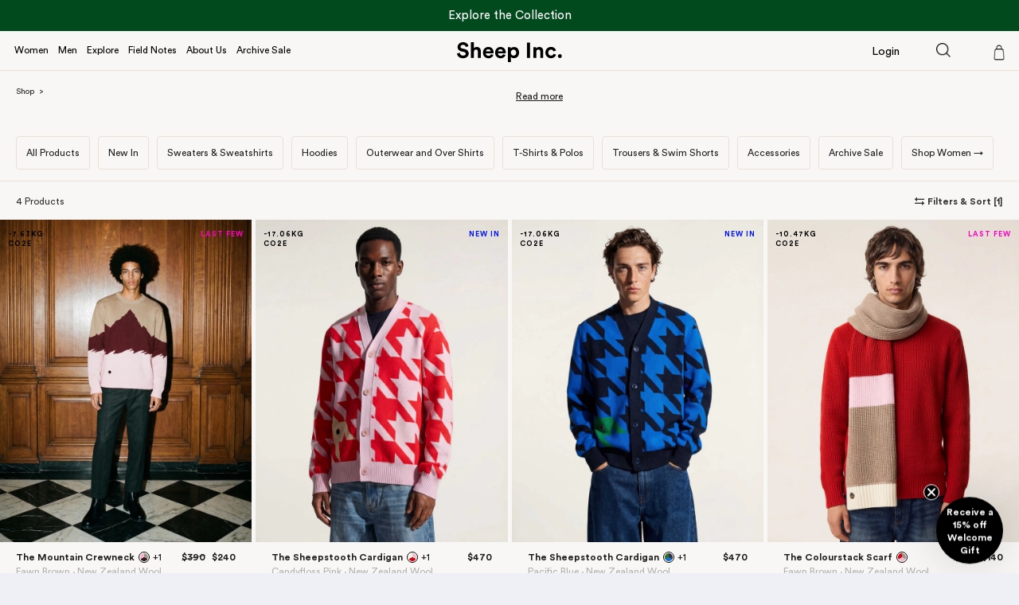

--- FILE ---
content_type: text/html; charset=utf-8
request_url: https://us.sheepinc.com/collections/all/multicolour
body_size: 74488
content:
<!doctype html>
<html class="no-js" lang="en_US">
<head>
	<script src="//us.sheepinc.com/cdn/shop/files/pandectes-rules.js?v=14106431966488584439"></script>
	


  
    
    <script>
      const params = new URLSearchParams(window.location.search);
      const rawSearch = window.location.search;
      const styleMatch = rawSearch.match(/[?&]filter.p.m.custom.style_v=([^&#]*)/);
      if (params.has("filter.p.m.custom.style_v") && styleMatch && styleMatch[1].includes('%2C')) {
        const styles = decodeURIComponent(params.get("filter.p.m.custom.style_v")).split(',');
        const newParams = new URLSearchParams();
        styles.forEach(s => newParams.append("filter.p.m.custom.style_v", s));
        params.entries().forEach((e)=>{
          if(e[0] != 'filter.p.m.custom.style_v'){
            newParams.append(e[0], e[1]);
          }
        });
        const baseUrl = window.location.pathname;
        window.location.href = `${baseUrl}?${newParams.toString()}`;
      }
    </script>

  
	
	
	

    <meta charset="utf-8">
    <meta http-equiv="X-UA-Compatible" content="IE=edge">
    <meta name="viewport" content="width=device-width,initial-scale=1,maximum-scale=1.0,user-scalable=no">
  <meta name="theme-color" content="#FFFE6E">
    <meta name="robots" content="noindex" />
  

  
  

    
    


      <meta name="robots" content="noindex, nofollow">
      <link rel="canonical" href="https://us.sheepinc.com/collections/all">
    
  



    <link rel="canonical" href="https://us.sheepinc.com/collections/all/multicolour">
    <link rel="preconnect" href="https://cdn.shopify.com" crossorigin>


    <link rel="alternate" hreflang="x-default" href="https://sheepinc.com/collections/all/multicolour">
    <link rel="alternate" hreflang="en-GB" href="https://sheepinc.com/collections/all/multicolour">
    <link rel="alternate" hreflang="en-US" href="https://us.sheepinc.com/collections/all/multicolour"><link rel="icon" type="image/png" href="//us.sheepinc.com/cdn/shop/files/Sheep_Inc_Favicon.png?crop=center&height=32&v=1708968409&width=32"><link rel="preconnect" href="https://fonts.shopifycdn.com" crossorigin><title>
    
      All Products
 &ndash; Sheep Inc
  </title>

  <script type="application/ld+json">
    {
    "@context": "https://schema.org",
    "@type": "BreadcrumbList",
    "itemListElement": [{
        "@type": "ListItem",
        "position": 1,
        "item": {
        "@id": "https://us.sheepinc.com",
        "name": "Sheep Inc"
        }
    },{
        "@type": "ListItem",
        "position": 2,
        "item": {
        "@id": "https://us.sheepinc.com/collections/all/multicolour",
        "name": "All Products"
        }
    }]
    }
    </script>

  
  <meta name="description" content="Shop our collection of merino wool clothing. Designed for life! With traceable, uncompromised origins and perfect unisex designs. Soft as cashmere.">

  

<meta property="og:site_name" content="Sheep Inc.">
<meta property="og:url" content="https://us.sheepinc.com/collections/all/multicolour">
<meta property="og:title" content="All Products">
<meta property="og:type" content="website">
<meta property="og:description" content="Shop our collection of merino wool clothing. Designed for life! With traceable, uncompromised origins and perfect unisex designs. Soft as cashmere."><meta property="og:image" content="http://us.sheepinc.com/cdn/shop/files/Image_for_Website.jpg?v=1746195174">
  <meta property="og:image:secure_url" content="https://us.sheepinc.com/cdn/shop/files/Image_for_Website.jpg?v=1746195174">
  <meta property="og:image:width" content="1200">
  <meta property="og:image:height" content="628"><meta name="twitter:card" content="summary_large_image">
<meta name="twitter:title" content="All Products">
<meta name="twitter:description" content="Shop our collection of merino wool clothing. Designed for life! With traceable, uncompromised origins and perfect unisex designs. Soft as cashmere.">


  <link rel="preload" as="image" href="//us.sheepinc.com/cdn/shop/t/3/assets/homepage-background.jpg?v=2595252601900652221743801449">
  <link rel="preload" as="image" href="//us.sheepinc.com/cdn/shop/t/3/assets/homepage-background-mobile.jpg?v=13062838845528192791743801449">

  
  <style>
    @-ms-viewport{width:device-width }.hidden-small-mobile{display:block!important }@media only screen and (max-width:992px){.hidden-small-mobile{display:none!important }}.critical-hide{display:none }:root{--font-body-family:'CircularStd-Book',sans-serif;--font-body-style:normal;--font-body-weight:400;--font-body-weight-bold:700;--font-heading-family:'CircularStd-Bold',serif;--font-heading-style:normal;--font-heading-weight:700;--font-body-scale:1.0;--font-heading-scale:1.0;--color-base-text:14,27,77;--color-shadow:14,27,77;--color-base-background-1:239,240,245;--color-base-background-2:255,255,255;--color-base-solid-button-labels:0,0,0;--color-base-outline-button-labels:14,27,77;--color-base-accent-1:255,254,110;--color-base-accent-2:14,27,77;--payment-terms-background-color:#eff0f5;--gradient-base-background-1:#eff0f5;--gradient-base-background-2:#FFFFFF;--gradient-base-accent-1:#fffe6e;--gradient-base-accent-2:#0e1b4d;--media-padding:px;--media-border-opacity:0.1;--media-border-width:0px;--media-radius:20px;--media-shadow-opacity:0.0;--media-shadow-horizontal-offset:0px;--media-shadow-vertical-offset:4px;--media-shadow-blur-radius:5px;--media-shadow-visible:0;--page-width-margin:0rem;--product-card-image-padding:1.6rem;--product-card-corner-radius:1.8rem;--product-card-text-alignment:left;--product-card-border-width:0.1rem;--product-card-border-opacity:1.0;--product-card-shadow-opacity:0.0;--product-card-shadow-visible:0;--product-card-shadow-horizontal-offset:0.0rem;--product-card-shadow-vertical-offset:0.4rem;--product-card-shadow-blur-radius:0.5rem;--collection-card-image-padding:1.6rem;--collection-card-corner-radius:1.8rem;--collection-card-text-alignment:left;--collection-card-border-width:0.1rem;--collection-card-border-opacity:1.0;--collection-card-shadow-opacity:0.0;--collection-card-shadow-visible:0;--collection-card-shadow-horizontal-offset:0.0rem;--collection-card-shadow-vertical-offset:0.4rem;--collection-card-shadow-blur-radius:0.5rem;--blog-card-image-padding:1.6rem;--blog-card-corner-radius:1.8rem;--blog-card-text-alignment:left;--blog-card-border-width:0.1rem;--blog-card-border-opacity:1.0;--blog-card-shadow-opacity:0.0;--blog-card-shadow-visible:0;--blog-card-shadow-horizontal-offset:0.0rem;--blog-card-shadow-vertical-offset:0.4rem;--blog-card-shadow-blur-radius:0.5rem;--badge-corner-radius:0.0rem;--popup-border-width:1px;--popup-border-opacity:0.1;--popup-corner-radius:18px;--popup-shadow-opacity:0.0;--popup-shadow-horizontal-offset:0px;--popup-shadow-vertical-offset:4px;--popup-shadow-blur-radius:5px;--drawer-border-width:0px;--drawer-border-opacity:0.1;--drawer-shadow-opacity:0.0;--drawer-shadow-horizontal-offset:0px;--drawer-shadow-vertical-offset:4px;--drawer-shadow-blur-radius:5px;--spacing-sections-desktop:0px;--spacing-sections-mobile:0px;--grid-desktop-vertical-spacing:28px;--grid-desktop-horizontal-spacing:28px;--grid-mobile-vertical-spacing:14px;--grid-mobile-horizontal-spacing:14px;--text-boxes-border-opacity:0.1;--text-boxes-border-width:0px;--text-boxes-radius:20px;--text-boxes-shadow-opacity:0.0;--text-boxes-shadow-visible:0;--text-boxes-shadow-horizontal-offset:0px;--text-boxes-shadow-vertical-offset:4px;--text-boxes-shadow-blur-radius:5px;--buttons-radius:40px;--buttons-radius-outset:41px;--buttons-border-width:1px;--buttons-border-opacity:1.0;--buttons-shadow-opacity:0.0;--buttons-shadow-visible:0;--buttons-shadow-horizontal-offset:0px;--buttons-shadow-vertical-offset:4px;--buttons-shadow-blur-radius:5px;--buttons-border-offset:0.3px;--inputs-radius:26px;--inputs-border-width:1px;--inputs-border-opacity:0.55;--inputs-shadow-opacity:0.0;--inputs-shadow-horizontal-offset:0px;--inputs-margin-offset:0px;--inputs-shadow-vertical-offset:4px;--inputs-shadow-blur-radius:5px;--inputs-radius-outset:27px;--variant-pills-radius:40px;--variant-pills-border-width:1px;--variant-pills-border-opacity:0.55;--variant-pills-shadow-opacity:0.0;--variant-pills-shadow-horizontal-offset:0px;--variant-pills-shadow-vertical-offset:4px;--variant-pills-shadow-blur-radius:5px }html{box-sizing:border-box;font-size:calc(var(--font-body-scale) * 62.5%);height:100% }body{min-height:100%;margin:0;font-size:14px;font-family:var(--font-body-family);font-style:var(--font-body-style);font-weight:var(--font-body-weight) }.fullHeight{height:100vh }.btn,input[type=number]{-webkit-appearance:none;-moz-appearance:none }b{font-weight:700 }.btn,a{text-decoration:none }table{border-collapse:collapse }*,.btn,::after,::before{box-sizing:border-box }body{margin:0;overflow-x:hidden!important;overflow-y:unset!important }header,main,nav,section{display:block }body,button,input{-webkit-font-smoothing:antialiased;-webkit-text-size-adjust:100% }a{background-color:transparent }img{max-width:100%;border:0 }button,input{color:inherit;font:inherit;margin:0 }[type=submit]::-moz-focus-inner,button::-moz-focus-inner{border-style:none;padding:0 }[type=submit]:-moz-focusring,button:-moz-focusring{outline:ButtonText dotted 1px }table{border-spacing:0;width:100% }td,th{padding:0 }.critical-hide{display:inherit }.icon{display:inline-block;width:20px;height:20px;vertical-align:middle }svg.icon:not(.icon--full-color) path,symbol.icon:not(.icon--full-color) path{fill:inherit;stroke:inherit }.content-for-layout{padding-bottom:0;margin-bottom:0;background-color:#fff }.page-width{zoom:1;max-width:980px;padding:0 20px;margin:0 auto }.page-width::after{content:'';display:table;clear:both }table th{text-align:left }.btn,.btn--square{text-align:center }.btn::after{display:block;outline:#fffe6e solid 2px;top:0;left:0;height:100%;content:"";position:absolute }.btn{appearance:none;display:inline-block;position:relative;width:auto;background-color:#fffe6e;border-radius:0;color:#fff;border:2px solid #fffe6e;font-size:1.2rem;font-weight:700;letter-spacing:2px;text-transform:uppercase;padding:10px 30px;line-height:2.2;vertical-align:middle }.btn::after{width:100% }.btn .icon{color:currentColor }.btn--clear{border:0;background-color:transparent }.btn--clear{position:relative;color:#000 }.btn--clear::after{outline:0!important }.btn--square{width:50px;height:50px;padding:0;line-height:50px }.icon__fallback-text,.visually-hidden{position:absolute!important;overflow:hidden;clip:rect(0 0 0 0);height:1px;width:1px;padding:0;border:0 }.shopify-section{position:relative }.hidden,.visible-sm,.visible-xs{display:none!important }@media (max-width:767px){.hidden-xs{display:none!important }.visible-xs{display:block!important }}@media (min-width:768px) and (max-width:991px){.hidden-sm{display:none!important }.visible-sm{display:block!important }}input[type=number],input[type=text]{font-size:1.4rem;line-height:1.7142857143;width:100%;margin-bottom:20px;padding:10px 20px;background-color:#f6f6f6;border:1px solid #f6f6f6;border-radius:0;-webkit-appearance:none;-moz-appearance:none }input[type=number]::-webkit-input-placeholder,input[type=text]::-webkit-input-placeholder{color:#000;opacity:.4 }input[type=number]::-moz-placeholder,input[type=text]::-moz-placeholder{color:#000;opacity:.4 }input[type=number]:-ms-input-placeholder,input[type=text]:-ms-input-placeholder{color:#000;opacity:.4 }input[type=number]::-webkit-inner-spin-button,input[type=number]::-webkit-outer-spin-button{opacity:1 }.ajax-cart__template{display:none }.disableSelection{-webkit-touch-callout:none;-webkit-user-drag:none;-khtml-user-drag:none;-moz-user-drag:none;-o-user-drag:none;user-drag:none;outline:0 }.shopify-section{background-color:#fff }:root{--color-foreground:var(--color-base-text);--color-background:var(--color-base-background-1);--gradient-background:var(--gradient-base-background-1);--color-link:var(--color-base-outline-button-labels);--alpha-link:0.85;--color-button:var(--color-base-accent-1);--color-button-text:var(--color-base-solid-button-labels);--alpha-button-background:1;--alpha-button-border:1;--color-badge-background:var(--color-background);--color-badge-border:var(--color-foreground);--alpha-badge-border:0.1 }.color-background-2{--color-foreground:var(--color-base-text);--color-background:var(--color-base-background-2);--gradient-background:var(--gradient-base-background-2) }.color-background-2{--color-link:var(--color-foreground);--alpha-link:0.7;--color-button:var(--color-foreground);--color-button-text:var(--color-background);--color-badge-background:var(--color-background);--color-badge-border:var(--color-background);--alpha-badge-border:1 }.color-background-2,:root{--color-card-hover:var(--color-base-text) }:root{--color-icon:rgb(var(--color-base-text)) }.color-background-2,body{color:#333;background-color:#fff }.visually-hidden{position:absolute!important;overflow:hidden;width:1px;height:1px;margin:-1px;padding:0;border:0;clip:rect(0 0 0 0);word-wrap:normal!important }.h4{font-family:var(--font-heading-family);font-style:var(--font-heading-style);font-weight:var(--font-heading-weight);letter-spacing:inherit;color:rgb(var(--color-foreground));line-height:calc(1 + .3 / max(1,var(--font-heading-scale)));word-break:break-word }p{font-family:CircularStd-Book,sans-serif }.h4{font-family:var(--font-heading-family);font-style:var(--font-heading-style);font-size:calc(var(--font-heading-scale) * 1.5rem) }.link{display:inline-block;border:none;box-shadow:none;text-decoration:underline;color:rgb(var(--color-link));background-color:transparent;font-size:1.4rem;font-family:inherit }:root{--duration-short:100ms;--duration-default:200ms;--duration-long:500ms }.focus-none{box-shadow:none!important;outline:0!important }@media only screen and (max-width:749px){input[type=number],input[type=text]{font-size:1.6rem;line-height:1.5 }}.button{--shadow-horizontal-offset:var(--buttons-shadow-horizontal-offset);--shadow-vertical-offset:var(--buttons-shadow-vertical-offset);--shadow-blur-radius:var(--buttons-shadow-blur-radius);--shadow-opacity:var(--buttons-shadow-opacity);--shadow-visible:var(--buttons-shadow-visible);--border-offset:var(--buttons-border-offset);--border-opacity:calc(1 - var(--buttons-border-opacity));border-radius:var(--buttons-radius-outset);position:relative }.button{min-width:calc(12rem + var(--buttons-border-width) * 2);min-height:calc(4.5rem + var(--buttons-border-width) * 2) }.button{display:inline-flex;justify-content:center;align-items:center;border:0;padding:0 3rem;font:inherit;text-decoration:none;color:rgb(var(--color-button-text));-webkit-appearance:none;appearance:none;background-color:rgba(var(--color-button),var(--alpha-button-background)) }.button:before{content:'';position:absolute;top:0;right:0;bottom:0;left:0;z-index:-1;border-radius:var(--buttons-radius-outset);box-shadow:var(--shadow-horizontal-offset) var(--shadow-vertical-offset) var(--shadow-blur-radius) rgba(var(--color-shadow),var(--shadow-opacity)) }.button:after{content:'';position:absolute;top:var(--buttons-border-width);right:var(--buttons-border-width);bottom:var(--buttons-border-width);left:var(--buttons-border-width);z-index:1;border-radius:var(--buttons-radius);box-shadow:0 0 0 calc(var(--buttons-border-width) + var(--border-offset)) rgba(var(--color-button-text),var(--border-opacity)),0 0 0 var(--buttons-border-width) rgba(var(--color-button),var(--alpha-button-background)) }.button{font-size:1.5rem;letter-spacing:.1rem;line-height:calc(1 + .2 / var(--font-body-scale)) }#shopify-section-header{z-index:12 }.header-wrapper{display:block;position:relative;background-color:rgb(var(--color-background));z-index:1 }.header__icons{display:flex;align-items:center;justify-content:flex-end }.header>.header__search{grid-area:left-icon;justify-self:start }.header__inline-menu{margin-left:-1.2rem;grid-area:navigation;display:none }.gradient{background:rgb(var(--color-background));background:var(--gradient-background);background-attachment:fixed }@media screen and (forced-colors:active){.icon{color:CanvasText;fill:CanvasText!important }}@media (forced-colors:active){.button{border:1px solid transparent }}:root{--swiper-theme-color:#007aff }.swiper-wrapper{position:relative;width:100%;height:100%;z-index:1;display:flex;box-sizing:content-box }.swiper-wrapper{transform:translate3d(0,0,0) }.swiper-slide{flex-shrink:0;width:100%;height:100%;position:relative;display:block }:root{--swiper-navigation-size:44px }html{box-sizing:border-box;-ms-overflow-style:scrollbar }*,::after,::before{box-sizing:inherit }html>body>.pageLoader{position:fixed;top:0;left:0;bottom:0;right:0;display:none;background:#fff;align-items:center;justify-content:center;z-index:99999999999 }.drawer{position:fixed;z-index:1000;left:0;top:0;width:100vw;height:100%;display:flex;justify-content:flex-end;background-color:rgba(var(--color-foreground),.5) }.drawer__inner{height:100%;width:414px;max-width:calc(100vw - 3rem);padding:0;border:0;border-right:0;background-color:#fff;overflow:hidden;display:flex;flex-direction:column;transform:translate(100%) }cart-drawer.is-empty .drawer__inner{padding:0 }cart-drawer{position:fixed;top:0;left:0;width:100vw;height:100% }.cart-drawer__overlay{position:fixed;top:0;right:0;bottom:0;left:0 }.cart-drawer__overlay:empty{display:block }cart-drawer-items{overflow:auto;flex:1 }@media screen and (max-height:650px){cart-drawer-items{overflow:visible }.drawer__inner{overflow:scroll }}@media screen and (max-width:992px){.drawer{opacity:0;visibility:hidden }.drawer__inner{width:100%;max-width:unset }}cart-drawer-items::-webkit-scrollbar{width:3px }cart-drawer-items::-webkit-scrollbar-thumb{background-color:rgba(var(--color-foreground),.7);border-radius:100px }cart-drawer-items::-webkit-scrollbar-track-piece{margin-top:31px }.drawerContent::-webkit-scrollbar,.drawerItemContainer::-webkit-scrollbar{display:none }.drawerHeader{position:relative }.drawerHeaderContainer{display:flex;align-items:center;justify-content:space-between;padding:18px 28px;width:100% }.drawerHeaderTitle{font-family:CircularStd-Book,sans-serif;font-size:16px;line-height:20px;color:#000 }.drawerCloseButton{width:30px;height:30px;display:flex;align-items:center;justify-content:center;background-image:url('https://cdn.shopify.com/s/files/1/0328/8396/6089/t/108/assets/nhpe-search-close-icon.png?v=48820973345351022011683641151');background-size:15px 15px;background-repeat:no-repeat;background-position:50% 50% }.drawerCartIcon{width:25px;height:25px;display:flex;align-items:center;justify-content:center;position:relative }.drawerCartIcon img{width:19px;height:20px }.drawerHeaderDesc{margin-top:37px;margin-left:20px;margin-right:20px;text-align:center;font-family:CircularStd-Book,sans-serif;font-size:10px;line-height:18px;color:#282828 }.drawerHeaderDesc span{font-family:CircularStd-Bold,sans-serif }.drawerHeaderSeparator{margin:0 35px;height:.5px;background-color:#ededed }.drawerContent{flex-grow:1;position:relative;overflow:scroll;padding-bottom:100px }.drawerEmptyContainer{width:100%;opacity:0;visibility:hidden;height:0;display:flex;flex-direction:column;align-items:center;padding-bottom:30px }.drawer.is-empty .drawerEmptyContainer{visibility:visible;opacity:1;height:auto }.drawerEmptyText{padding:0 30px;margin-top:45px;font-family:CircularStd-Bold,sans-serif;font-size:16px;line-height:20px;color:#000;width:100%;text-align:center }.drawerEmptyButtonContainer{padding:0 35px;margin-top:30px;width:100%;display:flex;align-items:center }.drawerEmptyButtonContainer .drawerCTA{flex:1;margin-right:10px }.drawerEmptyButtonContainer .drawerCTA:last-child{margin-right:0 }.drawer.is-empty .drawerItemContainer{display:none }.drawerItem{width:100%;display:flex;flex-direction:row;padding:20px 35px;position:relative }.drawerItem:after{content:' ';position:absolute;left:35px;right:35px;bottom:0;height:1px;background-color:#282828;opacity:.25 }.drawerItemLeftContainer{flex-grow:1;display:flex;flex-direction:row }.drawerItemImageContainer{width:84px }.drawerItemImage{height:113px;border-radius:5px;background-color:#ececec;background-position:center;background-repeat:no-repeat;background-size:cover;display:block }.drawerItemRemoveButton{margin-bottom:5px }.drawerItemContentContainer{flex-grow:1;padding:0 10px;display:flex;flex-direction:column;justify-content:space-between }.drawerItemTitle{font-family:CircularStd-Bold,sans-serif;font-size:10px;line-height:20px;color:#000 }.drawerItemVariantTitle{font-family:CircularStd-Book,sans-serif;font-size:10px;line-height:15px;color:#000 }.drawerItemMessage{font-family:CircularStd-Book,sans-serif;font-size:10px;line-height:15px;color:#000;opacity:.25;text-align:right }.drawerItemAttr{padding:0;list-style-type:none;margin-bottom:0 }.drawerItemAttr li{font-family:CircularStd-Book,sans-serif;font-size:10px;line-height:15px;color:#000 }.drawerItemRightContainer{display:flex;flex-direction:column;justify-content:space-between;align-items:flex-end }.drawerItemPrice{font-family:CircularStd-Book,sans-serif;font-size:10px;line-height:20px;color:#000 }.drawerItemQuantity{display:flex;align-items:center }.drawerItemQuantity input{font-family:CircularStd-Book,sans-serif;font-size:10px;line-height:25px;color:#000;padding:0;margin:0;text-align:center;width:25px;background-color:#ededed;border:0;outline:0 }.drawerItemQuantity input::-webkit-inner-spin-button,.drawerItemQuantity input::-webkit-outer-spin-button{-webkit-appearance:none }.drawerItemQuantityButton{font-family:CircularStd-Book,sans-serif;font-size:10px;line-height:25px;color:#000;width:25px;text-align:center;background-color:#ededed }.drawerCheckoutContainer{padding:0 35px;margin-top:20px }.drawerTotalContainer{display:flex;flex-direction:row;justify-content:space-between;align-items:center;font-family:CircularStd-Bold,sans-serif;font-size:10px;line-height:20px;color:#000 }.drawerTotalDesc{margin-top:5px;font-family:CircularStd-Book,sans-serif;font-size:10px;line-height:13px;color:#000;opacity:.25;max-width:173px }.drawerCartBubble{width:10px;height:10px;background-color:#fce300;border-radius:50%;position:absolute;left:50%;transform:translateX(-50%);top:10px }.drawer.is-empty .drawerCartBubble{display:none }.drawerBeanie{width:100%;margin-top:20px;display:flex;flex-direction:row;padding:11px 10px;position:relative;border-radius:5px;background-color:#fff;border:1px solid rgba(0,0,0,.25);box-shadow:rgba(0,0,0,.08) 3px 3px 10px }.drawerBeanieLeftContainer{flex-grow:1;display:flex;flex-direction:row }.drawerBeanieImageContainer{width:88px }.drawerBeanieImage{height:88px;border-radius:5px;background-color:#ececec;background-position:center;background-repeat:no-repeat;background-size:100%;display:block }.drawerBeanieContentContainer{flex-grow:1;padding:0 10px;display:flex;flex-direction:column;justify-content:space-between }.drawerBeanieTitle{font-family:CircularStd-Bold,sans-serif;font-size:13px;line-height:16px;letter-spacing:-.4px;color:#282828;margin-bottom:6px }.drawerBeanieVariantTitle{font-family:CircularStd-Book,sans-serif;font-size:13px;line-height:15px;letter-spacing:-.4px;color:#282828;opacity:.33 }.drawerBeanieRightContainer{display:flex;flex-direction:column;justify-content:space-between;align-items:flex-end }.drawerBeaniePrice{font-family:CircularStd-Bold,sans-serif;font-size:13px;line-height:15px;letter-spacing:-.4px;color:#282828 }.drawerBeanieAddButton{font-family:CircularStd-Bold,sans-serif;font-size:13px;line-height:16px;letter-spacing:-.4px;color:#fff;padding:4px 7px;background-color:#282828;border-radius:3px }.drawerColorPickers{display:flex;flex-direction:row;margin-top:10px }.drawerColorPickers div{margin-right:10px;width:16px;height:16px;border-radius:8px;position:relative }.drawerColorPickers div.active:before{content:' ';position:absolute;top:-3px;left:-3px;width:22px;height:22px;border-radius:11px;border:1px solid #707070;background-color:transparent }.drawerBeanieCloseButton{width:24px;height:24px;border-radius:12px;box-shadow:rgba(0,0,0,.08) 3px 3px 10px;background-image:url('https://cdn.shopify.com/s/files/1/0328/8396/6089/t/108/assets/beanie-close-icon.png?122613');background-position:center;background-size:100%;position:absolute;right:-12px;top:-12px }.drawerCTA{position:relative;height:35px;background-color:#000;border:0;border-radius:2.5px;text-align:right;line-height:35px;font-family:CircularStd-Book,sans-serif;font-size:13px;padding:0 10px;color:#fff;-webkit-box-sizing:border-box;-moz-box-sizing:border-box;box-sizing:border-box;text-decoration:none }.drawerCTA.white{background-color:unset;border:1px solid #000;color:#000 }.drawerCTA:before{content:'';position:absolute;top:50%;transform:translateY(-50%);left:10px;width:10px;height:7px;background-size:100% 100%;background-repeat:no-repeat;background-position:50% }.drawerCTA.white:before{filter:invert(1) }.drawerBestsellersContainer{margin-top:50px;padding:0 35px;position:relative }.drawerBestsellersTitle{font-family:CircularStd-Bold,sans-serif;font-size:16px;line-height:17px;color:#000 }.drawerBestsellerItemsContainer{flex-direction:row;align-items:center;margin-top:10px;display:flex }@media only screen and (max-width:992px){.drawerBestsellersContainer,.drawerCheckoutContainer,.drawerEmptyButtonContainer,.drawerEmptyText,.drawerItem{padding-left:12px;padding-right:12px }.drawerItem:after{left:12px;right:12px }.drawerHeaderDesc{margin-top:20px }.cart-drawer{display:-webkit-flex;display:-ms-flexbox;display:flex;width:100%;-webkit-flex-flow:column;-moz-flex-flow:column;-ms-flex-flow:column;flex-flow:column;width:100%;height:100%;background-color:#fff;overflow:hidden }}@media only screen and (min-width:768px){.drawerHeaderTitle{font-size:20px;line-height:25px }.cart-drawer{overflow:hidden }.drawerItemContainer{display:flex;flex-direction:column }.drawerItemList .drawerItem:last-child:after{content:'';display:none }.drawerCheckoutContainer{position:relative }}.drawer{visibility:hidden }.headerSearchContainer img.searchIcon{padding:15px 20px;width:58px;height:48px;object-position:center;object-fit:contain }.headerSearchContainer .searchContainer{display:flex;width:100%;height:45px;background-color:#fff;align-items:center;justify-content:space-between;position:relative }.headerSearchContainer .searchContainer .searchIcon{padding:0;width:18px;height:18px;margin-left:15px;margin-right:15px }.headerSearchContainer .searchContainer .searchCancel{font-family:CircularStd-Bold,sans-serif;color:#888;text-decoration:underline;font-size:12px;line-height:45px;padding-right:16px;padding-left:16px }.headerSearchContainer .searchContainer .searchInput{font-family:CircularStd-Bold,sans-serif;font-size:12px!important;line-height:45px!important;color:#000;height:100%;flex:1;margin:0!important;padding:0!important;border:0!important;background-color:transparent!important;outline:0!important }.headerSearchContainer .searchBox{background-color:#fff;padding:15px 15px 18px;font-family:CircularStd-Book,sans-serif;font-size:12px;line-height:17px;color:#000;display:none;position:absolute;left:0;top:100%;width:100%;border:.5px solid #000;border-top:1px solid #000;border-bottom:1px solid #000;z-index:9999999 }.headerSearchContainer .searchBoxItemsContainer{padding:0;display:none;margin-top:23px }.headerSearchContainer .searchBoxItemsContainer.active{display:block }.headerSearchContainer .searchBoxItemsTitle{color:#000;font-family:CircularStd-Bold,sans-serif;font-size:12px;line-height:17px;margin-top:7px }.headerSearchContainer .searchBoxItems{margin-top:7px }.headerSearchContainer .searchBoxItems.recent{margin-bottom:14px }.headerSearchContainer .searchBoxItems>a{padding-top:7px;padding-bottom:7px;color:#000;display:block }.headerSearchContainer .searchBoxItems>a:first-child{margin-top:0 }input::-webkit-search-decoration{-webkit-appearance:none }.site-header__logo-image{height:25px }html{padding-bottom:0!important }.site-header{opacity:1!important }.content-for-layout{padding-bottom:0;margin-bottom:0!important }body{background-color:#fff;padding-top:0!important }@media only screen and (min-width:992px){body{padding-top:0!important }}.headerSection{position:relative }.headerSection .swiper-container{height:100%;position:relative }.headerSection .swiper-slide{background-position:50%;background-repeat:no-repeat;background-size:cover;-webkit-transform:translateZ(0);-webkit-backface-visibility:hidden }.headerSection .swiper-image-bg{background-position:50%;background-repeat:no-repeat;background-size:cover }.headerSection .image-click-link{position:absolute;top:0;left:0;width:100%;height:100% }.topProductItemBreak{display:none }.productItemTitle{font-family:CircularStd-Bold,sans-serif;color:#000;font-size:15px;line-height:21px }@media only screen and (max-width:992px){.headerSection .swiper-slide{align-items:flex-start;justify-content:center;padding:0 35px }.visible-small-mobile{display:block!important }.topProductItemBreak{display:block;flex-basis:100% }}.about-newsletter-wrapper input{font-size:15px;line-height:56px;font-family:CircularStd-Book,sans-serif!important;background:0 0;border:none;border-bottom:1px solid #000;text-align:left;padding:0;outline:0;box-shadow:none;margin-bottom:34px;color:#000 }.visible-small-mobile{display:none!important }@media only screen and (max-width:992px){.visible-small-mobile{display:block!important }}.sizeFooterPopup .gender-container-footer{display:flex;align-items:center;float:right;padding:25px 0 10px }.sizeFooterPopup .gender-switch{position:relative;margin-left:10px;margin-right:10px;width:36px;height:16px;box-sizing:border-box;-moz-box-sizing:border-box;-webkit-box-sizing:border-box;background-color:#ededed;border-radius:20px }.sizeFooterPopup .gender-indicator{position:absolute;left:4px;top:50%;transform:translateY(-50%);width:14px;height:10px;box-sizing:border-box;-moz-box-sizing:border-box;-webkit-box-sizing:border-box;border-radius:20px;background-color:#000 }.sizeFooterPopup .gender-name{font-family:CircularStd-Book,sans-serif;font-size:10px;color:#000;letter-spacing:0;line-height:16px }.sizeFooterPopup .gender-name.active{text-decoration:underline }.sizeFooterPopup .of-hidden{overflow-y:hidden }.sizeFooterPopup.popupContainer{position:fixed;display:none;opacity:0;width:100%;height:100%;top:0;left:0;right:0;bottom:0;background-color:rgba(0,0,0,.5);z-index:11;align-items:center;justify-content:center }.sizeFooterPopup .sizeGuideContainer{width:371px;position:relative;display:flex;justify-content:center;flex-direction:column }.sizeFooterPopup .backFaceContainer{width:100%;background-color:#fff;height:auto;position:relative;padding:16px;padding-bottom:25px;display:none;box-shadow:0 3px 6px rgb(0 0 0 / 16%) }.sizeFooterPopup .backFaceTopContainerNew{position:relative;display:flex;align-items:center;justify-content:space-between;margin-bottom:19px }.sizeFooterPopup .backFaceTitleBold{font-family:CircularStd-Bold;font-size:16px;line-height:20px;letter-spacing:0;text-align:left }.sizeFooterPopup .backFaceContent.dark{color:#282828 }.sizeFooterPopup .backFaceContent{font-family:CircularStd-Book;font-size:10px;line-height:13px;text-align:left }.sizeFooterPopup .sizeTableContainerFooter{max-height:500px }.sizeFooterPopup table.sizeTable{width:337px;margin-bottom:0;font-size:0;line-height:18px;color:#53565a;margin-top:0!important }.sizeFooterPopup .sizeTable td,.sizeFooterPopup .sizeTable th,.sizeFooterPopup .sizeTable tr{border:none!important;border-bottom:1px solid rgba(112,112,112,.24)!important }.sizeFooterPopup table.sizeTable th{color:#000;background:#fff;height:32px;padding-left:0;padding-right:0;font-size:10px;text-align:center;width:42px }.sizeFooterPopup table.sizeTable th:nth-child(even){background-color:#ededed }.sizeFooterPopup table.sizeTable th:first-child{text-align:left;width:85px }.sizeFooterPopup table.sizeTable td{height:auto;padding-top:11px;padding-bottom:10px;padding-left:0;padding-right:0;font-size:10px;text-align:center;width:42px;line-height:13px }.sizeFooterPopup table.sizeTable td:first-child{text-align:left;width:85px;padding-left:8px;padding-right:13px }.sizeFooterPopup table.sizeTable td:nth-child(even){background-color:#ededed }.sizeFooterPopup .backFaceFooterClose{padding:22px;position:absolute;top:0;right:0;margin-top:-16px;margin-right:-16px }@media only screen and (max-width:430px){.sizeFooterPopup .sizeGuideContainer{overflow-y:auto }}.announcement-bar {display: none;text-align: center;position: relative;text-decoration: none;z-index: 12;}.announcement-bar--visible {display: block;}.announcement-bar__message {font-size: 1.6rem;padding: 10px 10px!important;margin-bottom: 0;}.announcement-bar__message span {display: inline-block;}.announcement-bar__message span {}.announcement-bar__message, .announcement-bar__close {color: #000000;}.site-header:not(.site-header--fixed) .site-header__wrapper div.navigation {background: #F8F7F5 !important;}body .site-header:not(.site-header--fixed) {background: #000000 !important;}.announcement-bar {background-color: #004A1D;}.announcement-bar__message {color: #FFFFFF;font-size: 15px;line-height: 19px;font-family: 'CircularStd-Book', sans-serif;}.announcement-bar__message b {font-weight: normal;font-family: 'CircularStd-Medium', sans-serif;}@media only screen and (max-width: 992px) {.announcement-bar__message {font-size: 12px;line-height: 17px;padding: 12px 16px 10px 17px;}}.announcement-bar__message .icon {fill: currentColor;}.announcement-bar__close {position: absolute;right: 20px;padding: 0;width: 30px;height: 30px;line-height: 100% !important;top: 50%;-ms-transform: translateY(-50%);-webkit-transform: translateY(-50%);transform: translateY(-50%);filter: invert(1);}@media only screen and (max-width: 749px) {.announcement-bar__close {right: 10px;}}.announcement-bar__close .icon {width: 12px;height: 12px;fill: currentColor;}.site-header-sections {display: -webkit-flex;display: -ms-flexbox;display: flex;width: 100%;-ms-flex-align: center;-webkit-align-items: center;-moz-align-items: center;-ms-align-items: center;-o-align-items: center;align-items: center;}.site-header__section--title {display: -webkit-flex;display: -ms-flexbox;display: flex;width: 100%;-webkit-justify-content: flex-start;-ms-justify-content: flex-start;justify-content: flex-start;}.site-header__logo-wrapper {display: inline-block;margin-bottom: 0;padding: 10px 0;text-align: center;line-height: 1.2;}.site-header__logo {display: block;}.site-header__logo-image {display: block;margin: 0 auto;}.site-header--transparent .site-header__logo-image {display: none;}.navigation-open .site-header__logo-image, html.supports-no-js .site-header__logo-image {display: block;}.site-header--fixed .site-header__logo-image {display: block;}.site-header__logo-image--transparent {display: none;}.site-header--transparent .site-header__logo-image--transparent {display: block;}.navigation-open .site-header__logo-image--transparent, html.supports-no-js .site-header__logo-image--transparent {display: none;}.site-header--fixed .site-header__logo-image--transparent {display: none;}.site-header__cart svg {width: 22px;height: 30px;margin: -2px 0 0 -2px;}@media only screen and (min-width: 750px) {.site-header__cart svg {width: 26px;}}.site-header__cart::after {border-color: #000;}.site-header__cart-bubble {position: absolute;top: 14px !important;right: 12px;width: 10px;height: 10px;background-color: #fffe6e;border-radius: 50%;opacity: 0;transition: all 0.25s ease-out;-ms-transform: scale(0);-webkit-transform: scale(0);transform: scale(0);}@media only screen and (min-width: 750px) {.site-header__cart-bubble {top: 15px;right: 9px;}}.site-header__cart .site-header__cart-bubble {top: 19px;}@media only screen and (min-width: 750px) {.site-header__cart .site-header__cart-bubble {top: 12px;}}.site-header__cart-bubble--visible {opacity: 1;-ms-transform: scale(1);-webkit-transform: scale(1);transform: scale(1);}.navigation {position: absolute;top: 0;left: 0;background-color: #fff;max-height: unset !important;min-height: unset !important;width: 100% !important;text-align: center;overflow-x: hidden;overflow-y: auto;-webkit-overflow-scrolling: touch;opacity: 0;transition: opacity 0.25s ease-out, transform 0.25s ease-in;pointer-events: none;z-index: 5;height: auto;transform: translateX(-100%);}html.supports-no-js .navigation {max-height: none;position: relative;opacity: 1;pointer-events: auto;}.navigation__container {width: 100%;min-height: 100%;padding: 0;}.navigation__container.mobile-menu-container .mobile-menu-sub-container {position: absolute;top: 0;left: 0;right: 0;bottom: 0;overflow-y: scroll;}.navigation-open .navigation {min-height: 100vh;max-height: 100vh;opacity: 1;pointer-events: auto;transform: translateX(0);}.navigation--is-transitioning .navigation {position: absolute;max-height: none;height: 100vh;width: 100%;}.navigation--is-transitioning .content-for-layout {display: block !important;}.navigation--is-transitioning .site-footer {display: block !important;}.navigation__entrance-animation {max-height: 1000px;opacity: 0;-ms-transform: translateY(20px);-webkit-transform: translateY(20px);transform: translateY(20px);transition: max-height 0.01s, transform 0.25s ease-out, opacity 0.25s ease-out;}.navigation__entrance-animation.navigation__entrance-animation--active, .navigation-open--editor .navigation__entrance-animation {max-height: 1001px;opacity: 1;-ms-transform: translateY(0);-webkit-transform: translateY(0);transform: translateY(0);}html.supports-no-js .navigation__entrance-animation {opacity: 1;}nav.header-menu.main-menu {margin-left: 0;color: #707070;height: 100%;display: flex;align-items: center;}nav.header-menu.main-menu ul.menu-ul {list-style: none;width: 100%;display: flex;padding: 0;margin: 0;align-items: center;height: 100%;}nav.header-menu.main-menu ul.menu-ul > li {height: 100%;padding: 0 10px;}nav.header-menu.main-menu ul.menu-ul > li:first-child {padding-left: 0;}nav.header-menu.main-menu ul.menu-ul a {font-family: CircularStd-Book, sans-serif;font-size: 14px;line-height: 49px;color: black;text-decoration: none;}nav.header-menu.main-menu ul.menu-ul .sales a {color: #88218F;}nav.header-menu.main-menu ul.menu-ul a.highlighted, nav.header-menu.main-menu ul.menu-ul .menu-item:hover a {font-family: CircularStd-Bold, sans-serif;}.header__icons ul.menu-ul {list-style: none;width: 100%;display: flex;padding: 0;margin: 0;align-items: center;justify-content: flex-end;height: 100%;}.header__icons ul.menu-ul > li {height: 100%;padding: 0 10px;}.header__icons ul.menu-ul > li:first-child {padding-left: 0;}.header__icons ul.menu-ul a {font-family: CircularStd-Book, sans-serif;font-size: 14px;line-height: 49px;color: black;text-decoration: none;}nav.header-menu.main-menu .sub-menu {position: absolute;left: 0;top: 100%;width: 100%;display: flex;padding-top: 0;border: 2px solid #E9E1D6;font-family: CircularStd-Book, sans-serif !important;margin-top: -1px;flex-direction: column;opacity: 0;transform: translateY(-150%);transition: opacity 200ms ease-in;}nav.header-menu.main-menu .sub-menu .sub-nav-content {background: #F8F7F5 !important;width: 100%;height: auto;display: flex;align-items: stretch;justify-content: center;padding: 20px;}nav.header-menu.main-menu .sub-menu .sub-nav-content .sub-nav-content-item {flex: 1;padding: 3px 20px;position: relative;}nav.header-menu.main-menu .sub-menu .sub-nav-content .sub-nav-content-item.img-item {display: flex;flex-direction: column;padding: 0px;margin-right: 10px;background-color: white;border-radius: 4px;overflow: hidden;}nav.header-menu.main-menu .sub-menu .sub-nav-content .sub-nav-content-item .sub-nav-content-image {width: 100%;padding-top: 125%;position: relative;}nav.header-menu.main-menu .sub-menu .sub-nav-content .sub-nav-content-item .sub-nav-content-image img {position: absolute;top: 0;left: 0;width: 100%;height: 100%;border-radius: 4px;object-fit: cover;object-position: center;}nav.header-menu.main-menu .sub-menu .sub-nav-content .sub-nav-content-item .sub-nav-content-button {width: 100%;height: 45px;}nav.header-menu.main-menu .sub-menu .sub-nav-content .sub-nav-content-item .sub-nav-content-button a {display: block;width: 100%;height: 100%;font-family: CircularStd-Bold, sans-serif !important;padding-left: 15px;padding-right: 15px;font-size: 12px;line-height: 45px;position: relative;vertical-align: middle;}nav.header-menu.main-menu .sub-menu .sub-nav-content .sub-nav-content-item .sub-nav-content-button a:after {content: '→';position: absolute;top: 50%;transform: translateY(-50%);right: 15px;width: 16px;transition: all 0.15s ease-in;}nav.header-menu.main-menu .sub-menu .sub-nav-content .sub-nav-content-item .sub-nav-content-button a:hover:after {transform: translateY(-50%) translateX(5px);}nav.header-menu.main-menu .sub-menu .sub-nav-content .sub-nav-content-item .sub-nav-content-item-title {font-family: 'CircularStd-Book', sans-serif;font-size: 12px;line-height: 17px;padding-bottom: 10px;margin-bottom: 15px;border-bottom: 1px solid #E9E1D6;color: black;}nav.header-menu.main-menu .sub-menu .sub-nav-content .sub-nav-content-item .sub-nav-content-item-title.secondary {margin-top: 18px;}nav.header-menu.main-menu .sub-menu .sub-nav-content .sub-nav-content-item .sub-nav-content-item-title a {font-family: 'CircularStd-Book', sans-serif;}nav.header-menu.main-menu .sub-menu .sub-nav-content .sub-nav-content-item .sub-nav-content-item-link {margin-bottom: 14px;font-family: 'CircularStd-Book', sans-serif;font-size: 12px;color: black;line-height: 17px;}nav.header-menu.main-menu .sub-menu .sub-nav-content .sub-nav-content-item .sub-menu-ul {list-style: none;display: flex;padding: 0;flex-direction: column;}nav.header-menu.main-menu .sub-menu .sub-nav-content .sub-nav-content-item .sub-menu-ul.filter-color {flex-direction: row;flex-wrap: wrap;}nav.header-menu.main-menu .sub-menu .sub-nav-content .sub-nav-content-item .sub-menu-ul .sub-menu-link a {display: flex;}nav.header-menu.main-menu .sub-menu .sub-nav-content .sub-nav-content-item .sub-menu-ul a {margin-bottom: 15px;font-family: 'CircularStd-Bold', sans-serif;font-size: 12px;color: black;line-height: 17px;display: block;}nav.header-menu.main-menu .sub-menu .sub-nav-content .sub-nav-content-item .sub-menu-ul .sales a {font-family: 'CircularStd-Bold', sans-serif;color: #88218F;}nav.header-menu.main-menu .sub-menu .sub-nav-content .sub-nav-content-item .sub-menu-ul.bolded a {font-family: 'CircularStd-Bold', sans-serif;}@media only screen and (min-width: 1024px) {nav.header-menu.main-menu .sub-menu .sub-nav-content .sub-nav-buttons-container {flex: unset;flex-basis: 600px;}}nav.header-menu.main-menu .sub-menu .sub-nav-content > span {font-size: 19px;display: block;margin-bottom: 35px;}nav.header-menu.main-menu .sub-menu .sub-nav-content .nav-hover-item {display: none;}nav.header-menu.main-menu .sub-menu .sub-nav-content .nav-hover-item.active {display: flex;height: 100%;}nav.header-menu.main-menu .sub-menu .sub-nav-content .nav-hover-item > div {flex: 1;padding-top: 67%;position: relative;border-radius: 3px;}nav.header-menu.main-menu .sub-menu .sub-nav-content .nav-hover-item > div:first-child {margin-right: 7px;}nav.header-menu.main-menu .sub-menu .sub-nav-content .nav-hover-item > div img {position: absolute;left: 0;top: 0;width: 100%;height: 100%;object-fit: cover;border-radius: 3px;}nav.header-menu.main-menu .sub-menu .sub-nav-content .nav-hover-item > div span {color: white;z-index: 2;position: absolute;left: 29px;top: 12px;font-size: 10px;line-height: 13px;}nav.header-menu.main-menu .sub-menu .sub-nav-content .nav-hover-item > div span b {font-family: 'CircularStd-Bold', sans-serif;font-weight: normal;}nav.header-menu.main-menu .sub-menu .sub-nav-content .nav-hover-item > div span.hidecolor {left: 12px;}nav.header-menu.main-menu .sub-menu .sub-nav-content .nav-hover-item > div span:not(.hidecolor):before {content: '';position: absolute;left: -17px;top: 0;width: 11px;height: 11px;background: #ffc532;border-radius: 50%;}nav.header-menu.main-menu .sub-menu .sub-nav-content .nav-hover-item > div span.yellow:before {background: #ffc532;}nav.header-menu.main-menu .sub-menu .sub-nav-content .nav-hover-item > div span.lilac:before {background: #c2bcda;}nav.header-menu.main-menu .sub-menu .sub-nav-content .nav-hover-item > div span.aquagreen:before {background: #b6e2d8;}nav.header-menu.main-menu .sub-menu .sub-nav-content .nav-hover-item > div span.orange:before {background: #e84d1b;}nav.header-menu.main-menu .sub-menu .sub-nav-content .nav-hover-item > div span.teal:before {background: #0b5b74;}nav.header-menu.main-menu .sub-menu .sub-nav-content .nav-hover-item > div span.black:before {background: #000;}nav.header-menu.main-menu .sub-menu .sub-nav-content .nav-hover-item > div span.sand {color: #707070;}nav.header-menu.main-menu .sub-menu .sub-nav-content .nav-hover-item > div span.sand:before {background: #e4d5c1;}nav.header-menu.main-menu .sub-menu .sub-nav-content .nav-hover-item > div span.almond:before {background: #cec5b3;}nav.header-menu.main-menu .sub-menu .sub-nav-content .nav-hover-item > div span.cobalt:before {background: #156cd6;}nav.header-menu.main-menu .sub-menu .sub-nav-content .nav-hover-item > div span.blue:before {background: #184560;}nav.header-menu.main-menu .sub-menu .sub-nav-content .nav-hover-item > div span.white:before {background: #efe3d7;}nav.header-menu.main-menu .sub-menu .sub-nav-content .nav-hover-item > div span.grey:before {background: #d6d6d6;}nav.header-menu.main-menu .sub-menu .sub-nav-content .nav-hover-item > div span.red:before {background: red;}nav.header-menu.main-menu .sub-menu .sub-nav-content .nav-hover-item > div span.ablue:before {background: #284357;}nav.header-menu.main-menu .sub-menu .sub-nav-content .nav-hover-item > div span.clay:before {background: #6f372c;}nav.header-menu.main-menu .sub-menu .sub-nav-content .nav-hover-item > div span.creamy:before {background: linear-gradient(135deg, #fcfae7 50%, #1b1e38 50%);}nav.header-menu.main-menu .sub-menu .sub-nav-content .nav-hover-item > div span.herred:before {background: #aa2320;}nav.header-menu.main-menu .sub-menu .sub-nav-content .nav-hover-item > div span.himgreen:before {background: #36ad87;}nav.header-menu.main-menu .sub-menu .sub-nav-content .nav-hover-item > div span.yellow-white:before {background: linear-gradient(135deg, #ffc412 50%, #efe3d7 50%);}nav.header-menu.main-menu .sub-menu .sub-nav-content .nav-hover-item > div span.yellow-black:before {background: linear-gradient(135deg, #ffc412 50%, #2c2929 50%);}nav.header-menu.main-menu .sub-menu .sub-nav-content .nav-hover-item > div span.electric:before {background: linear-gradient(135deg, #e68acb 50%, #e12939 50%);}nav.header-menu.main-menu .sub-menu .sub-nav-content .nav-hover-item > div span.blueyHewis:before {background: conic-gradient(#284357 120deg, #cfdeea 120deg 240deg, #6987c1 240deg 360deg);}nav.header-menu.main-menu .sub-menu .sub-nav-content .nav-hover-item > div span.glucusAtlanticus:before {background: conic-gradient(#156cd6 120deg, #cec5b3 120deg 240deg, #cfdeea 240deg 360deg);}nav.header-menu.main-menu .sub-menu .sub-nav-content .nav-hover-item > div span.peacock:before {background: conic-gradient(#23a7ac 120deg, #862f66 120deg 240deg, #d6000b 240deg 360deg);}nav.header-menu.main-menu .sub-menu .sub-nav-content .nav-hover-item > div span.pacific:before {background: #2a3244;}nav.header-menu.main-menu .sub-menu .sub-nav-content .nav-hover-item > div span.green:before {background: #307a70;}nav.header-menu.main-menu .sub-menu .sub-nav-content .nav-hover-item > div span.brown:before {background: #9f958c;}nav.header-menu.main-menu .sub-menu .sub-nav-content .nav-hover-item > div span.pink:before {background: #f5b5cd;}nav.header-menu.main-menu .sub-menu .sub-nav-content .nav-hover-item > div span.purple:before {background: #862f66;}nav.header-menu.main-menu .sub-menu .sub-nav-content .nav-hover-item > div span.konini:before {background: #321720;}nav.header-menu.main-menu .sub-menu .sub-nav-content .nav-hover-item > div.packshotImage span {color: black;}nav.header-menu.main-menu .sub-menu .sub-menu-view-all {display: block;width: 100%;background-color: #fffe6e;border: 0.5px solid black;}nav.header-menu.main-menu .sub-menu .sub-menu-view-all a {width: 100%;height: 45px;line-height: 45px;font-family: CircularStd-Bold, sans-serif !important;font-size: 12px;text-align: center;color: black;display: block;}@media only screen and (min-width: 1700px) {nav.header-menu.main-menu .sub-menu .sub-nav-content {justify-content: space-between;}}nav.header-menu.main-menu .sub-menu a.view-all {font-family: 'CircularStd-Book', sans-serif !important;margin: 0;font-size: 16px;line-height: 20px;display: block;color: #000;}nav.header-menu.main-menu li.children:hover > .sub-menu {display: flex;opacity: 1;transform: translateY(0);}@media only screen and (max-width: 1492px) {nav.header-menu.main-menu ul.menu-ul a {font-size: 12px;}nav.header-menu.main-menu ul.menu-ul > li {padding: 0 6px;}}@media only screen and (max-width: 1230px) {nav.header-menu.main-menu ul.menu-ul a {font-size: 11px;}nav.header-menu.main-menu ul.menu-ul > li {padding: 0 5px;}}@media only screen and (max-width: 1130px) {nav.header-menu.main-menu ul.menu-ul a {font-size: 10px;}nav.header-menu.main-menu ul.menu-ul > li {padding: 0 4px;}}@media only screen and (max-width: 1024px) {nav.header-menu.main-menu ul.menu-ul a {font-size: 9px;}nav.header-menu.main-menu ul.menu-ul > li {padding: 0 3px;}}.mobileMenuTab {display: flex;align-items: stretch;flex-wrap: wrap;padding: 8px;}.mobileMenuTab .item {flex: 1;width: calc(100% - 16px);min-width: calc(100% - 16px);line-height: 45px;font-family: 'CircularStd-Bold', sans-serif;font-size: 11px;vertical-align: middle;margin-left: 8px;margin-right: 8px;cursor: pointer;text-align: start;border-top: 2px solid #E9E1D6;position: relative;}.mobileMenuTab .item:last-child {border-bottom: 2px solid #E9E1D6;}.mobileMenuTab .item:not(.with-image):after {content: '→';position: absolute;top: 50%;transform: translateY(-50%);right: 0;width: 16px;transition: all 0.15s ease-in;}.mobileMenuTab .item.with-image {width: calc(50% - 16px);min-width: calc(50% - 16px);padding-top: 64%;border: none;border-radius: 4px;overflow: hidden;margin: 8px;margin-bottom: 16px;position: relative;}.mobileMenuTab .item.with-image img{position: absolute;top: 0;left: 0;right: 0;bottom: 0;width: 100%;height: 100%;object-position: center;object-fit: cover;}.mobileMenuTab .item.with-image span {white-space: nowrap;position: absolute;top: 50%;left: 50%;transform: translate(-50%, -50%);text-transform: uppercase;font-family: 'CircularStd-Bold', sans-serif;font-size: 14px;line-height: 18px;color: white;letter-spacing: 0.1rem;}.mobileMenuTab .item a, .mobileMenuTab .item.link a {color: black;text-decoration: none;display: block;}.mobileMenuTab .item.link a:hover {color: black;text-decoration: none;}.mobileMenuTabPages {position: absolute;top: 0;left: 0;bottom: 0;right: 0;pointer-events: none;}.mobileMenuTabPages .sub-menu {display: none;opacity: 0;width: 100%;height: 100%;pointer-events: all;background-color: #F8F7F5;overflow-y: scroll;}.mobileMenuTabPages .sub-menu.active {display: block;opacity: 1;transition: opacity 0.25s ease-in;}.site-header__wrapper div.filter-color {background: transparent !important;}.currency-switch {position: relative;font-family: 'CircularStd-Book' !important;text-transform: uppercase;font-size: 17px;color: #707070;margin-right: 30px;text-decoration: none;}.currency-switch svg {margin: 0 0 4px 11px;}.currency-switch:hover svg {-webkit-transform: rotate(180deg);transform: rotate(180deg);}.currency-switch .currency-sub {position: absolute;left: -20px;top: 100%;width: 100%;background: #f7f7f7;min-width: 150px;padding: 26px 20px 0;display: none;list-style: none;margin: 0;}.currency-switch .currency-sub a {color: #707070;font-family: 'CircularStd-Book' !important;text-transform: uppercase;font-size: 17px;text-decoration: none;margin-bottom: 15px;display: block;}.currency-switch .currency-sub a:hover {font-family: 'CircularStd-Bold' !important;}.currency-switch:hover .currency-sub {display: block;}.site-header__logo-image--white, .site-header--fixed .site-header__logo-image--white, .navigation-open .site-header__logo-image--white {display: none;}body:not(.navigation-open) .site-header.white:not(.site-header--fixed):not(.site-header--dropdown-active) .site-header__logo-image {display: none;}body:not(.navigation-open) .site-header.white:not(.site-header--fixed):not(.site-header--dropdown-active) .site-header__logo-image--transparent {display: inline-block;}body:not(.navigation-open) .site-header.white:not(.site-header--fixed):not(.site-header--dropdown-active) .customMenuItem {color: #707070;}body:not(.navigation-open) .site-header.white:not(.site-header--fixed):not(.site-header--dropdown-active) .customMenuItem .navigation__link--down-arrow {filter: invert(1);}body:not(.navigation-open) .site-header.white:not(.site-header--fixed):not(.site-header--dropdown-active) .site-header__logo-image {display: none !important;}body:not(.navigation-open) .site-header.white:not(.site-header--fixed):not(.site-header--dropdown-active) .site-header__logo-image--white {display: inline-block !important;}@media only screen and (max-width: 768px) {html:not(.supports-no-js) body:not(.navigation-open) .site-header.white:not(.site-header--fixed) .burger-icon {background-color: #000000;}html:not(.supports-no-js) body:not(.navigation-open) .site-header.white:not(.site-header--fixed) .site-header__cart img {filter: invert(0);}@media (max-width: 992px) {html:not(.supports-no-js) body .site-header .site-header__cart img {}}html:not(.supports-no-js) body:not(.navigation-open) .site-header.white:not(.site-header--fixed) .site-header__cart .icon, html:not(.supports-no-js) body:not(.navigation-open) .site-header.white:not(.site-header--fixed) .site-header__bag .icon {fill: #000000;}html:not(.supports-no-js) body:not(.navigation-open) .site-header.white:not(.site-header--fixed) a.site-header__logo {color: #000000;}html:not(.supports-no-js) body:not(.navigation-open) .site-header.white:not(.site-header--fixed) .site-header__navigation::after, html:not(.supports-no-js) body:not(.navigation-open) .site-header.white:not(.site-header--fixed) .site-header__cart::after {border-color: #000000;}}.customMenuItem {height: 100%;display: flex;align-items: center;padding: 0 18px;font-family: 'SailecRegular', sans-serif;cursor: pointer;color: black;font-size: 14px;line-height: 16px;text-decoration: none;position: relative;}@media only screen and (max-width: 1200px) {.customMenuItem {font-size: 13px;padding: 0 20px;}}.customMenuItem:hover {color: black;text-decoration: none;}.customSubMenu {background-color: #f6f6f6;padding-bottom: 15px;white-space: nowrap;position: absolute;display: none;top: 36px;left: 0;flex-direction: column;border-bottom-left-radius: 10px;border-bottom-right-radius: 10px;}.customMenuItem.opened > span {text-decoration: underline;}.customMenuItem.opened .customSubMenu {display: flex;}.customSubMenu .customMenuItem {margin-top: 11px;}.submenuContainer ul.navigation__links {background-color: white;}.filter-color span {color: #000;font-size: 19px;margin-bottom: 15px;display: block;}.filter-color a {display: flex;align-items: center;justify-content: flex-start;}.filter-color a.sub-nav-content-item-link {margin-bottom: 8px !important;}.filter-color a span.swatch {width: 25px;height: 25px;background: #EAE1D6;border: 1.25px solid #EAE1D6;border-radius: 50%;margin-bottom: 0;margin-right: 12px;}.filter-color a.greys:before {background: #d5d5d6;}.filter-color a.greens:before {background: #5baa89;}.filter-color a.purples:before {background: #88829f;}.filter-color a.reds:before {background: #d6000b;}.filter-color a.oranges:before {background: #cb593f;}.filter-color a.browns:before {background: #9f958c;}.filter-color a.pinks:before {background: #eac0d3;}.filter-color a.blues:before {background: #6e86bc;}.filter-color a.yellows:before {background: #ffc532;}.filter-color a.whites:before {background: #efe3d7;}.filter-color a.blacks:before {background: #000;}.filter-color a.multiColors:before {background: conic-gradient(#6e86bc 0% 12.5%, #5baa89 12.5% 25%, #ffc532 25% 37.5%, #efe3d7 37.5% 50%, #d5d5d6 50% 62.5%, #000 62.5% 75%, #d6000b 75% 87.5%, #88829f 87.5% 100%);}.mobile-menu-ul {margin: 0;list-style: none;display: flex;flex-direction: row;flex-wrap: wrap;text-align: left;padding: 0 8px 80px;}.mobile-menu-ul a {font-family: 'CircularStd-Book', sans-serif !important;font-size: 16px;line-height: 17px;color: #000;display: block;margin: 8px 0;}.mobile-menu-ul a.shop-all {font-family: 'CircularStd-Bold' !important;margin: 40px 0 40px;}.mobile-menu-ul a:hover, .mobile-menu-ul a:focus {text-decoration: none;color: #000;}.mobile-menu-ul .sub-menu {display: none;}.mobile-menu-ul .mobile-sub-menu-ul {list-style: none;display: flex;padding: 0;flex-direction: column;text-align: start;margin-top: 7px;}.mobile-menu-ul .mobile-sub-menu-ul.filter-color {flex-direction: row;flex-wrap: wrap;}.mobile-menu-ul li.mobile-li {width: calc(100% - 16px);margin: 30px 8px 0;}.mobile-menu-ul li.mobile-li.with-image {width: calc(100% - 16px);margin: 0 8px;background-color: white;border-radius: 4px;overflow: hidden;}.mobile-menu-ul li.mobile-li.with-image .mobile-li-image-wrapper{width: 100%;padding-top: 61%;display: block;position: relative;}.mobile-menu-ul li.mobile-li.with-image .mobile-li-image-wrapper img{position: absolute;top: 0;left: 0;width: 100%;height: 100%;object-position: center;object-fit: cover;}.mobile-menu-ul li.mobile-li.with-image .mobile-li-image-wrapper a{display: block;position: absolute;top: 0;left: 0;width: 100%;height: 100%;}.mobile-menu-ul li.mobile-li.link {width: 100%;padding: 0 8px;margin: 18px 0 15px;}.mobile-menu-ul li.mobile-li.link a {display: block;width: 100%;height: 100%;font-family: CircularStd-Bold, sans-serif !important;font-size: 12px;line-height: 17px;position: relative;margin: 0;text-decoration: none;}.mobile-menu-ul li.mobile-li.with-image .mobile-li-button {width: 100%;height: 45px;}.mobile-menu-ul li.mobile-li.with-image .mobile-li-button a {display: block;width: 100%;height: 100%;font-family: CircularStd-Bold, sans-serif !important;padding-left: 15px;padding-right: 15px;font-size: 12px;line-height: 45px;position: relative;vertical-align: middle;}.mobile-menu-ul li.mobile-li.with-image .mobile-li-button a:after {content: '→';position: absolute;top: 50%;transform: translateY(-50%);right: 15px;width: 16px;transition: all 0.15s ease-in;}.mobile-menu-ul li.mobile-li.with-image .mobile-li-button a:hover:after {transform: translateY(-50%) translateX(5px);}.mobile-menu-ul li.mobile-li.half {width: calc(50% - 16px);}.mobile-menu-ul li.mobile-li .subMenuButton {font-family: 'CircularStd-Book', sans-serif !important;color: black;font-size: 12px;line-height: 17px;padding-bottom: 10px;border-bottom: 2px solid #E9E1D6;position: relative;}.mobile-menu-ul li.mobile-li .subMenuButton.sales {text-decoration: none;}.mobile-menu-ul li.mobile-li.active .subMenuButton:after {background-image: url("mobile-menu-shrink.svg");}.mobile-menu-ul li.mobile-sub-li a {padding: 8px 0;font-family: 'CircularStd-Bold', sans-serif !important;font-size: 12px;line-height: 17px;color: #000;display: block;margin: 0;}.mobile-menu-ul .filter-color .mobile-sub-li a {display: flex;}@media only screen and (max-width: 992px) {.site-header__section--title {position: absolute;left: 50%;top: 50%;z-index: 0;width: auto !important;transform: translate(-50%, -50%);}.site-header__logo-wrapper {margin: 0 !important;padding: 0 !important;}.site-header-sections {align-items: center;justify-content: space-between;width: 100%;position: relative;}.site-header-left-container, .site-header-right-container {z-index: 1;display: flex;}.headerSearchContainer .searchBox {padding: 0;display: block;position: relative;left: unset;top: unset;width: 100%;border: unset;z-index: unset;border-radius: 4px;}.headerSearchContainer .searchBox .searchContainer {}.headerSearchContainer .searchBox .searchContainer .searchCancel {display: none;}.headerSearchContainer .searchBox .searchBoxItemsContainer {border: unset;border-top: 0.5px solid black;text-align: start;margin-top: 0;padding-top: 18px;padding-left: 15px;padding-right: 15px;}.headerSearchContainer .searchBoxItems {margin-top: 10px;}.headerSearchContainer .searchBoxItems > a {padding-top: 9px;padding-bottom: 9px;}.mobile-menu-sub-container.search-active .mobileMenuTab {display: none;}.mobile-menu-sub-container.search-active .mobileMenuTabPages {display: none;}.mobileSearchButton {width: 24px;height: 49px;padding-left: 3px;padding-right: 3px;background-image: url("nhpe-search-icon.png");background-position: center;background-repeat: no-repeat;background-size: 18px 18px;cursor: pointer;}.mobileProfileButton {width: 28px;height: 49px;padding-left: 5px;padding-right: 5px;background-image: url("header-menu-profile.svg");background-position: center;background-repeat: no-repeat;background-size: 18px 18px;cursor: pointer;position: relative;}.mobileProfileButton a {position: absolute;top: 0;left: 0;width: 100%;height: 100%;}.navigation-open .mobileSearchButton {visibility: hidden;}body.navigation-open{overflow: hidden !important;}.mobile-sub-menu-close{font-family: 'CircularStd-Bold', sans-serif;color: #1D1D1D;font-size: 12px;line-height: 46px;vertical-align: middle;position: relative;border-top: 2px solid #E9E1D6;border-bottom: 2px solid #E9E1D6;text-align: left;margin: 5px 16px 15px;}.mobile-sub-menu-close span{font-size: 16px;}}
  </style>
  <link rel="preconnect" href="https://fonts.googleapis.com">
  <link rel="preconnect" href="https://fonts.gstatic.com" crossorigin>
  
  <style>
    .locationPopupCloseButton {background-image: url("//us.sheepinc.com/cdn/shop/t/3/assets/close-icon.png?v=21105033148903027181709542787");}
    .countryPopupSelectValue::after {background-image: url("//us.sheepinc.com/cdn/shop/t/3/assets/faq-arrow-icon.png?v=34167641531860677751709542787");}
  </style>
  
  

  <script type="text/javascript">
    var requestHost = 'us.sheepinc.com';
      var requestPath = '/collections/all/multicolour';
    var globalHost = 'sheepinc.com';
    var usHost = 'us.sheepinc.com';
    // var usHost = 'sheep-inc-us.myshopify.com';
    var isUSSite = requestHost === usHost;
    var cartCurrency = 'USD';
  </script>
  <script src="//us.sheepinc.com/cdn/shop/t/3/assets/jquery-3.6.3.min.js?v=180363321634056464301709542780" defer="defer"></script>
  <script src="//us.sheepinc.com/cdn/shop/t/3/assets/lazysizes.min.js?v=41644173127543473891709542780" defer="defer"></script><script src="//us.sheepinc.com/cdn/shop/t/3/assets/dragdealer.js?v=137542752045447293041709542785" defer="defer"></script>
  <script src="//us.sheepinc.com/cdn/shop/t/3/assets/jquery-ui.min.js?v=74025536639150225431709542786" defer="defer"></script>

  <script src="//us.sheepinc.com/cdn/shop/t/3/assets/jquery.ui.touch-punch.min.js?v=168895351517530845301709542780" defer="defer"></script>

  <script src="//us.sheepinc.com/cdn/shop/t/3/assets/swiper-bundle.min.js?v=128217577897748185781709542783" defer="defer"></script>
  <script src="//us.sheepinc.com/cdn/shop/t/3/assets/isbot.js?v=141385494711543576841709542785&v=2" defer="defer"></script>
  <script src="//us.sheepinc.com/cdn/shop/t/3/assets/custom.js?v=49833840217087694121709542785" defer="defer"></script>
  <script src="//us.sheepinc.com/cdn/shop/t/3/assets/global.js?v=100735194533353275261709542786" defer="defer"></script>
  <script src="//us.sheepinc.com/cdn/shop/t/3/assets/theme-new.js?v=8615419042420271521755858245&v=2" defer="defer"></script>
  


  <script>window.performance && window.performance.mark && window.performance.mark('shopify.content_for_header.start');</script><meta id="shopify-digital-wallet" name="shopify-digital-wallet" content="/62280335453/digital_wallets/dialog">
<meta name="shopify-checkout-api-token" content="4a8517d69f7e7f941f5e177820b2221e">
<meta id="in-context-paypal-metadata" data-shop-id="62280335453" data-venmo-supported="false" data-environment="production" data-locale="en_US" data-paypal-v4="true" data-currency="USD">
<link rel="alternate" type="application/atom+xml" title="Feed" href="/collections/all/multicolour.atom" />
<link rel="alternate" type="application/json+oembed" href="https://us.sheepinc.com/collections/all/multicolour.oembed">
<script async="async" src="/checkouts/internal/preloads.js?locale=en-US"></script>
<link rel="preconnect" href="https://shop.app" crossorigin="anonymous">
<script async="async" src="https://shop.app/checkouts/internal/preloads.js?locale=en-US&shop_id=62280335453" crossorigin="anonymous"></script>
<script id="apple-pay-shop-capabilities" type="application/json">{"shopId":62280335453,"countryCode":"GB","currencyCode":"USD","merchantCapabilities":["supports3DS"],"merchantId":"gid:\/\/shopify\/Shop\/62280335453","merchantName":"Sheep Inc","requiredBillingContactFields":["postalAddress","email","phone"],"requiredShippingContactFields":["postalAddress","email","phone"],"shippingType":"shipping","supportedNetworks":["visa","maestro","masterCard","amex","discover","elo"],"total":{"type":"pending","label":"Sheep Inc","amount":"1.00"},"shopifyPaymentsEnabled":true,"supportsSubscriptions":true}</script>
<script id="shopify-features" type="application/json">{"accessToken":"4a8517d69f7e7f941f5e177820b2221e","betas":["rich-media-storefront-analytics"],"domain":"us.sheepinc.com","predictiveSearch":true,"shopId":62280335453,"locale":"en"}</script>
<script>var Shopify = Shopify || {};
Shopify.shop = "sheep-inc-us.myshopify.com";
Shopify.locale = "en";
Shopify.currency = {"active":"USD","rate":"1.312335"};
Shopify.country = "US";
Shopify.theme = {"name":"sheepinc-shopify-2.0\/feature\/master-us-new","id":131604349021,"schema_name":"Refresh","schema_version":"2.0.2","theme_store_id":null,"role":"main"};
Shopify.theme.handle = "null";
Shopify.theme.style = {"id":null,"handle":null};
Shopify.cdnHost = "us.sheepinc.com/cdn";
Shopify.routes = Shopify.routes || {};
Shopify.routes.root = "/";</script>
<script type="module">!function(o){(o.Shopify=o.Shopify||{}).modules=!0}(window);</script>
<script>!function(o){function n(){var o=[];function n(){o.push(Array.prototype.slice.apply(arguments))}return n.q=o,n}var t=o.Shopify=o.Shopify||{};t.loadFeatures=n(),t.autoloadFeatures=n()}(window);</script>
<script>
  window.ShopifyPay = window.ShopifyPay || {};
  window.ShopifyPay.apiHost = "shop.app\/pay";
  window.ShopifyPay.redirectState = null;
</script>
<script id="shop-js-analytics" type="application/json">{"pageType":"collection"}</script>
<script defer="defer" async type="module" src="//us.sheepinc.com/cdn/shopifycloud/shop-js/modules/v2/client.init-shop-cart-sync_BN7fPSNr.en.esm.js"></script>
<script defer="defer" async type="module" src="//us.sheepinc.com/cdn/shopifycloud/shop-js/modules/v2/chunk.common_Cbph3Kss.esm.js"></script>
<script defer="defer" async type="module" src="//us.sheepinc.com/cdn/shopifycloud/shop-js/modules/v2/chunk.modal_DKumMAJ1.esm.js"></script>
<script type="module">
  await import("//us.sheepinc.com/cdn/shopifycloud/shop-js/modules/v2/client.init-shop-cart-sync_BN7fPSNr.en.esm.js");
await import("//us.sheepinc.com/cdn/shopifycloud/shop-js/modules/v2/chunk.common_Cbph3Kss.esm.js");
await import("//us.sheepinc.com/cdn/shopifycloud/shop-js/modules/v2/chunk.modal_DKumMAJ1.esm.js");

  window.Shopify.SignInWithShop?.initShopCartSync?.({"fedCMEnabled":true,"windoidEnabled":true});

</script>
<script>
  window.Shopify = window.Shopify || {};
  if (!window.Shopify.featureAssets) window.Shopify.featureAssets = {};
  window.Shopify.featureAssets['shop-js'] = {"shop-cart-sync":["modules/v2/client.shop-cart-sync_CJVUk8Jm.en.esm.js","modules/v2/chunk.common_Cbph3Kss.esm.js","modules/v2/chunk.modal_DKumMAJ1.esm.js"],"init-fed-cm":["modules/v2/client.init-fed-cm_7Fvt41F4.en.esm.js","modules/v2/chunk.common_Cbph3Kss.esm.js","modules/v2/chunk.modal_DKumMAJ1.esm.js"],"init-shop-email-lookup-coordinator":["modules/v2/client.init-shop-email-lookup-coordinator_Cc088_bR.en.esm.js","modules/v2/chunk.common_Cbph3Kss.esm.js","modules/v2/chunk.modal_DKumMAJ1.esm.js"],"init-windoid":["modules/v2/client.init-windoid_hPopwJRj.en.esm.js","modules/v2/chunk.common_Cbph3Kss.esm.js","modules/v2/chunk.modal_DKumMAJ1.esm.js"],"shop-button":["modules/v2/client.shop-button_B0jaPSNF.en.esm.js","modules/v2/chunk.common_Cbph3Kss.esm.js","modules/v2/chunk.modal_DKumMAJ1.esm.js"],"shop-cash-offers":["modules/v2/client.shop-cash-offers_DPIskqss.en.esm.js","modules/v2/chunk.common_Cbph3Kss.esm.js","modules/v2/chunk.modal_DKumMAJ1.esm.js"],"shop-toast-manager":["modules/v2/client.shop-toast-manager_CK7RT69O.en.esm.js","modules/v2/chunk.common_Cbph3Kss.esm.js","modules/v2/chunk.modal_DKumMAJ1.esm.js"],"init-shop-cart-sync":["modules/v2/client.init-shop-cart-sync_BN7fPSNr.en.esm.js","modules/v2/chunk.common_Cbph3Kss.esm.js","modules/v2/chunk.modal_DKumMAJ1.esm.js"],"init-customer-accounts-sign-up":["modules/v2/client.init-customer-accounts-sign-up_CfPf4CXf.en.esm.js","modules/v2/client.shop-login-button_DeIztwXF.en.esm.js","modules/v2/chunk.common_Cbph3Kss.esm.js","modules/v2/chunk.modal_DKumMAJ1.esm.js"],"pay-button":["modules/v2/client.pay-button_CgIwFSYN.en.esm.js","modules/v2/chunk.common_Cbph3Kss.esm.js","modules/v2/chunk.modal_DKumMAJ1.esm.js"],"init-customer-accounts":["modules/v2/client.init-customer-accounts_DQ3x16JI.en.esm.js","modules/v2/client.shop-login-button_DeIztwXF.en.esm.js","modules/v2/chunk.common_Cbph3Kss.esm.js","modules/v2/chunk.modal_DKumMAJ1.esm.js"],"avatar":["modules/v2/client.avatar_BTnouDA3.en.esm.js"],"init-shop-for-new-customer-accounts":["modules/v2/client.init-shop-for-new-customer-accounts_CsZy_esa.en.esm.js","modules/v2/client.shop-login-button_DeIztwXF.en.esm.js","modules/v2/chunk.common_Cbph3Kss.esm.js","modules/v2/chunk.modal_DKumMAJ1.esm.js"],"shop-follow-button":["modules/v2/client.shop-follow-button_BRMJjgGd.en.esm.js","modules/v2/chunk.common_Cbph3Kss.esm.js","modules/v2/chunk.modal_DKumMAJ1.esm.js"],"checkout-modal":["modules/v2/client.checkout-modal_B9Drz_yf.en.esm.js","modules/v2/chunk.common_Cbph3Kss.esm.js","modules/v2/chunk.modal_DKumMAJ1.esm.js"],"shop-login-button":["modules/v2/client.shop-login-button_DeIztwXF.en.esm.js","modules/v2/chunk.common_Cbph3Kss.esm.js","modules/v2/chunk.modal_DKumMAJ1.esm.js"],"lead-capture":["modules/v2/client.lead-capture_DXYzFM3R.en.esm.js","modules/v2/chunk.common_Cbph3Kss.esm.js","modules/v2/chunk.modal_DKumMAJ1.esm.js"],"shop-login":["modules/v2/client.shop-login_CA5pJqmO.en.esm.js","modules/v2/chunk.common_Cbph3Kss.esm.js","modules/v2/chunk.modal_DKumMAJ1.esm.js"],"payment-terms":["modules/v2/client.payment-terms_BxzfvcZJ.en.esm.js","modules/v2/chunk.common_Cbph3Kss.esm.js","modules/v2/chunk.modal_DKumMAJ1.esm.js"]};
</script>
<script>(function() {
  var isLoaded = false;
  function asyncLoad() {
    if (isLoaded) return;
    isLoaded = true;
    var urls = ["https:\/\/d26ky332zktp97.cloudfront.net\/shops\/rvnZpmKajjQjBkGaD\/colibrius-m.js?shop=sheep-inc-us.myshopify.com","https:\/\/ecom-app.rakutenadvertising.io\/rakuten_advertising.js?shop=sheep-inc-us.myshopify.com","https:\/\/tag.rmp.rakuten.com\/127362.ct.js?shop=sheep-inc-us.myshopify.com"];
    for (var i = 0; i < urls.length; i++) {
      var s = document.createElement('script');
      s.type = 'text/javascript';
      s.async = true;
      s.src = urls[i];
      var x = document.getElementsByTagName('script')[0];
      x.parentNode.insertBefore(s, x);
    }
  };
  if(window.attachEvent) {
    window.attachEvent('onload', asyncLoad);
  } else {
    window.addEventListener('load', asyncLoad, false);
  }
})();</script>
<script id="__st">var __st={"a":62280335453,"offset":0,"reqid":"e468a1f6-5db5-4857-847c-5220f9925901-1769815999","pageurl":"us.sheepinc.com\/collections\/all\/multicolour","u":"e309de289a3c","p":"collection","rtyp":"collection","rid":284803072093};</script>
<script>window.ShopifyPaypalV4VisibilityTracking = true;</script>
<script id="captcha-bootstrap">!function(){'use strict';const t='contact',e='account',n='new_comment',o=[[t,t],['blogs',n],['comments',n],[t,'customer']],c=[[e,'customer_login'],[e,'guest_login'],[e,'recover_customer_password'],[e,'create_customer']],r=t=>t.map((([t,e])=>`form[action*='/${t}']:not([data-nocaptcha='true']) input[name='form_type'][value='${e}']`)).join(','),a=t=>()=>t?[...document.querySelectorAll(t)].map((t=>t.form)):[];function s(){const t=[...o],e=r(t);return a(e)}const i='password',u='form_key',d=['recaptcha-v3-token','g-recaptcha-response','h-captcha-response',i],f=()=>{try{return window.sessionStorage}catch{return}},m='__shopify_v',_=t=>t.elements[u];function p(t,e,n=!1){try{const o=window.sessionStorage,c=JSON.parse(o.getItem(e)),{data:r}=function(t){const{data:e,action:n}=t;return t[m]||n?{data:e,action:n}:{data:t,action:n}}(c);for(const[e,n]of Object.entries(r))t.elements[e]&&(t.elements[e].value=n);n&&o.removeItem(e)}catch(o){console.error('form repopulation failed',{error:o})}}const l='form_type',E='cptcha';function T(t){t.dataset[E]=!0}const w=window,h=w.document,L='Shopify',v='ce_forms',y='captcha';let A=!1;((t,e)=>{const n=(g='f06e6c50-85a8-45c8-87d0-21a2b65856fe',I='https://cdn.shopify.com/shopifycloud/storefront-forms-hcaptcha/ce_storefront_forms_captcha_hcaptcha.v1.5.2.iife.js',D={infoText:'Protected by hCaptcha',privacyText:'Privacy',termsText:'Terms'},(t,e,n)=>{const o=w[L][v],c=o.bindForm;if(c)return c(t,g,e,D).then(n);var r;o.q.push([[t,g,e,D],n]),r=I,A||(h.body.append(Object.assign(h.createElement('script'),{id:'captcha-provider',async:!0,src:r})),A=!0)});var g,I,D;w[L]=w[L]||{},w[L][v]=w[L][v]||{},w[L][v].q=[],w[L][y]=w[L][y]||{},w[L][y].protect=function(t,e){n(t,void 0,e),T(t)},Object.freeze(w[L][y]),function(t,e,n,w,h,L){const[v,y,A,g]=function(t,e,n){const i=e?o:[],u=t?c:[],d=[...i,...u],f=r(d),m=r(i),_=r(d.filter((([t,e])=>n.includes(e))));return[a(f),a(m),a(_),s()]}(w,h,L),I=t=>{const e=t.target;return e instanceof HTMLFormElement?e:e&&e.form},D=t=>v().includes(t);t.addEventListener('submit',(t=>{const e=I(t);if(!e)return;const n=D(e)&&!e.dataset.hcaptchaBound&&!e.dataset.recaptchaBound,o=_(e),c=g().includes(e)&&(!o||!o.value);(n||c)&&t.preventDefault(),c&&!n&&(function(t){try{if(!f())return;!function(t){const e=f();if(!e)return;const n=_(t);if(!n)return;const o=n.value;o&&e.removeItem(o)}(t);const e=Array.from(Array(32),(()=>Math.random().toString(36)[2])).join('');!function(t,e){_(t)||t.append(Object.assign(document.createElement('input'),{type:'hidden',name:u})),t.elements[u].value=e}(t,e),function(t,e){const n=f();if(!n)return;const o=[...t.querySelectorAll(`input[type='${i}']`)].map((({name:t})=>t)),c=[...d,...o],r={};for(const[a,s]of new FormData(t).entries())c.includes(a)||(r[a]=s);n.setItem(e,JSON.stringify({[m]:1,action:t.action,data:r}))}(t,e)}catch(e){console.error('failed to persist form',e)}}(e),e.submit())}));const S=(t,e)=>{t&&!t.dataset[E]&&(n(t,e.some((e=>e===t))),T(t))};for(const o of['focusin','change'])t.addEventListener(o,(t=>{const e=I(t);D(e)&&S(e,y())}));const B=e.get('form_key'),M=e.get(l),P=B&&M;t.addEventListener('DOMContentLoaded',(()=>{const t=y();if(P)for(const e of t)e.elements[l].value===M&&p(e,B);[...new Set([...A(),...v().filter((t=>'true'===t.dataset.shopifyCaptcha))])].forEach((e=>S(e,t)))}))}(h,new URLSearchParams(w.location.search),n,t,e,['guest_login'])})(!0,!0)}();</script>
<script integrity="sha256-4kQ18oKyAcykRKYeNunJcIwy7WH5gtpwJnB7kiuLZ1E=" data-source-attribution="shopify.loadfeatures" defer="defer" src="//us.sheepinc.com/cdn/shopifycloud/storefront/assets/storefront/load_feature-a0a9edcb.js" crossorigin="anonymous"></script>
<script crossorigin="anonymous" defer="defer" src="//us.sheepinc.com/cdn/shopifycloud/storefront/assets/shopify_pay/storefront-65b4c6d7.js?v=20250812"></script>
<script data-source-attribution="shopify.dynamic_checkout.dynamic.init">var Shopify=Shopify||{};Shopify.PaymentButton=Shopify.PaymentButton||{isStorefrontPortableWallets:!0,init:function(){window.Shopify.PaymentButton.init=function(){};var t=document.createElement("script");t.src="https://us.sheepinc.com/cdn/shopifycloud/portable-wallets/latest/portable-wallets.en.js",t.type="module",document.head.appendChild(t)}};
</script>
<script data-source-attribution="shopify.dynamic_checkout.buyer_consent">
  function portableWalletsHideBuyerConsent(e){var t=document.getElementById("shopify-buyer-consent"),n=document.getElementById("shopify-subscription-policy-button");t&&n&&(t.classList.add("hidden"),t.setAttribute("aria-hidden","true"),n.removeEventListener("click",e))}function portableWalletsShowBuyerConsent(e){var t=document.getElementById("shopify-buyer-consent"),n=document.getElementById("shopify-subscription-policy-button");t&&n&&(t.classList.remove("hidden"),t.removeAttribute("aria-hidden"),n.addEventListener("click",e))}window.Shopify?.PaymentButton&&(window.Shopify.PaymentButton.hideBuyerConsent=portableWalletsHideBuyerConsent,window.Shopify.PaymentButton.showBuyerConsent=portableWalletsShowBuyerConsent);
</script>
<script data-source-attribution="shopify.dynamic_checkout.cart.bootstrap">document.addEventListener("DOMContentLoaded",(function(){function t(){return document.querySelector("shopify-accelerated-checkout-cart, shopify-accelerated-checkout")}if(t())Shopify.PaymentButton.init();else{new MutationObserver((function(e,n){t()&&(Shopify.PaymentButton.init(),n.disconnect())})).observe(document.body,{childList:!0,subtree:!0})}}));
</script>
<link id="shopify-accelerated-checkout-styles" rel="stylesheet" media="screen" href="https://us.sheepinc.com/cdn/shopifycloud/portable-wallets/latest/accelerated-checkout-backwards-compat.css" crossorigin="anonymous">
<style id="shopify-accelerated-checkout-cart">
        #shopify-buyer-consent {
  margin-top: 1em;
  display: inline-block;
  width: 100%;
}

#shopify-buyer-consent.hidden {
  display: none;
}

#shopify-subscription-policy-button {
  background: none;
  border: none;
  padding: 0;
  text-decoration: underline;
  font-size: inherit;
  cursor: pointer;
}

#shopify-subscription-policy-button::before {
  box-shadow: none;
}

      </style>
<script id="sections-script" data-sections="header" defer="defer" src="//us.sheepinc.com/cdn/shop/t/3/compiled_assets/scripts.js?v=15656"></script>
<script>window.performance && window.performance.mark && window.performance.mark('shopify.content_for_header.end');</script>

  

<style>

  /* ------------------------ Critical Helper Classes ------------------------- */
  .critical-hide {
    display: none;
  }

  .critical-clear {
    opacity: 0;
    visibility: hidden;
  }

  .drawer-cover {
    opacity: 0;
  }

</style>



  <style data-shopify>
    :root {
    --font-body-family: 'CircularStd-Book', sans-serif;
    --font-body-style: normal;
    --font-body-weight: 400;
    --font-body-weight-bold: 700;

    --font-heading-family: 'CircularStd-Bold', sans-serif;
    --font-heading-style: normal;
    --font-heading-weight: 700;

    --font-body-scale: 1.0;
    --font-heading-scale: 1.0;

    --color-base-text: 14, 27, 77;
    --color-shadow: 14, 27, 77;
    --color-base-background-1: 239, 240, 245;
    --color-base-background-2: 255, 255, 255;
    --color-base-solid-button-labels: 0, 0, 0;
    --color-base-outline-button-labels: 14, 27, 77;
    --color-base-accent-1: 255, 254, 110;
    --color-base-accent-2: 14, 27, 77;
    --payment-terms-background-color: #eff0f5;

    --gradient-base-background-1: #eff0f5;
    --gradient-base-background-2: #FFFFFF;
    --gradient-base-accent-1: #fffe6e;
    --gradient-base-accent-2: #0e1b4d;

    --media-padding: px;
    --media-border-opacity: 0.1;
    --media-border-width: 0px;
    --media-radius: 20px;
    --media-shadow-opacity: 0.0;
    --media-shadow-horizontal-offset: 0px;
    --media-shadow-vertical-offset: 4px;
    --media-shadow-blur-radius: 5px;
    --media-shadow-visible: 0;

    --page-width-margin: 0rem;

    --product-card-image-padding: 1.6rem;
    --product-card-corner-radius: 1.8rem;
    --product-card-text-alignment: left;
    --product-card-border-width: 0.1rem;
    --product-card-border-opacity: 1.0;
    --product-card-shadow-opacity: 0.0;
    --product-card-shadow-visible: 0;
    --product-card-shadow-horizontal-offset: 0.0rem;
    --product-card-shadow-vertical-offset: 0.4rem;
    --product-card-shadow-blur-radius: 0.5rem;

    --collection-card-image-padding: 1.6rem;
    --collection-card-corner-radius: 1.8rem;
    --collection-card-text-alignment: left;
    --collection-card-border-width: 0.1rem;
    --collection-card-border-opacity: 1.0;
    --collection-card-shadow-opacity: 0.0;
    --collection-card-shadow-visible: 0;
    --collection-card-shadow-horizontal-offset: 0.0rem;
    --collection-card-shadow-vertical-offset: 0.4rem;
    --collection-card-shadow-blur-radius: 0.5rem;

    --blog-card-image-padding: 1.6rem;
    --blog-card-corner-radius: 1.8rem;
    --blog-card-text-alignment: left;
    --blog-card-border-width: 0.1rem;
    --blog-card-border-opacity: 1.0;
    --blog-card-shadow-opacity: 0.0;
    --blog-card-shadow-visible: 0;
    --blog-card-shadow-horizontal-offset: 0.0rem;
    --blog-card-shadow-vertical-offset: 0.4rem;
    --blog-card-shadow-blur-radius: 0.5rem;

    --badge-corner-radius: 0.0rem;

    --popup-border-width: 1px;
    --popup-border-opacity: 0.1;
    --popup-corner-radius: 18px;
    --popup-shadow-opacity: 0.0;
    --popup-shadow-horizontal-offset: 0px;
    --popup-shadow-vertical-offset: 4px;
    --popup-shadow-blur-radius: 5px;

    --drawer-border-width: 0px;
    --drawer-border-opacity: 0.1;
    --drawer-shadow-opacity: 0.0;
    --drawer-shadow-horizontal-offset: 0px;
    --drawer-shadow-vertical-offset: 4px;
    --drawer-shadow-blur-radius: 5px;

    --spacing-sections-desktop: 0px;
    --spacing-sections-mobile: 0px;

    --grid-desktop-vertical-spacing: 28px;
    --grid-desktop-horizontal-spacing: 28px;
    --grid-mobile-vertical-spacing: 14px;
    --grid-mobile-horizontal-spacing: 14px;

    --text-boxes-border-opacity: 0.1;
    --text-boxes-border-width: 0px;
    --text-boxes-radius: 20px;
    --text-boxes-shadow-opacity: 0.0;
    --text-boxes-shadow-visible: 0;
    --text-boxes-shadow-horizontal-offset: 0px;
    --text-boxes-shadow-vertical-offset: 4px;
    --text-boxes-shadow-blur-radius: 5px;

    --buttons-radius: 40px;
    --buttons-radius-outset: 41px;
    --buttons-border-width: 1px;
    --buttons-border-opacity: 1.0;
    --buttons-shadow-opacity: 0.0;
    --buttons-shadow-visible: 0;
    --buttons-shadow-horizontal-offset: 0px;
    --buttons-shadow-vertical-offset: 4px;
    --buttons-shadow-blur-radius: 5px;
    --buttons-border-offset: 0.3px;

    --inputs-radius: 26px;
    --inputs-border-width: 1px;
    --inputs-border-opacity: 0.55;
    --inputs-shadow-opacity: 0.0;
    --inputs-shadow-horizontal-offset: 0px;
    --inputs-margin-offset: 0px;
    --inputs-shadow-vertical-offset: 4px;
    --inputs-shadow-blur-radius: 5px;
    --inputs-radius-outset: 27px;

    --variant-pills-radius: 40px;
    --variant-pills-border-width: 1px;
    --variant-pills-border-opacity: 0.55;
    --variant-pills-shadow-opacity: 0.0;
    --variant-pills-shadow-horizontal-offset: 0px;
    --variant-pills-shadow-vertical-offset: 4px;
    --variant-pills-shadow-blur-radius: 5px;
    }

    *,
    *::before,
    *::after {
    box-sizing: inherit;
    }

    html {
    box-sizing: border-box;
    font-size: calc(var(--font-body-scale) * 62.5%);
    height: 100%;
    }

    body {
    min-height: 100%;
    margin: 0;
    font-size: 14px;
    font-family: var(--font-body-family);
    font-style: var(--font-body-style);
    font-weight: var(--font-body-weight);
    }

  </style>

  <style id="fullHeightPreStyle">

  </style>

  <style id="fullHeightStyle">
    .fullHeight {
      height: 100vh;
    }
    .fullMargin {
      margin-top: 100vh;
    }
    @media only screen and (max-width: 992px) { .fullHeightMobile {height: 100vh;}}
  </style>
  <style>
    .shopify-policy__body .shippingTimeTitle::after {
      background-image: url("//us.sheepinc.com/cdn/shop/t/3/assets/faq-plus-icon.png?v=140719259918934325551709542785");
    }
    .shopify-policy__body .shippingTime.expanded .shippingTimeTitle::after {
      background-image: url("//us.sheepinc.com/cdn/shop/t/3/assets/faq-minus-icon.png?v=101005933470877473581709542787");
    }
  </style>

  <script>
    document.addEventListener("DOMContentLoaded",function(event) {
      $('.shopify-policy__body .shippingTimeTitle').on('click', function() {
        let $this = $(this);
        let $topic = $this.parent();
        let $items = $topic.find('.shippingTimeContent');
        let isExpanded = $topic.hasClass('expanded');

        if(!isExpanded) {
          $items.slideDown({
            start: function () {
              $(this).css({
                display: "flex"
              })
            },
            duration: 200
          });
        } else {
          $items.slideUp(200);
        }

        $topic.toggleClass('expanded');
      });
    });
  </script>

  <link rel="preload" href="//us.sheepinc.com/cdn/shop/t/3/assets/base.min.css?v=142619867330697741441748630719" as="style" onload="this.onload=null;this.rel='stylesheet'">
  <link rel="preload" href="//us.sheepinc.com/cdn/shop/t/3/assets/swiper-bundle.min.css?v=21895719064522442761709542782" as="style" onload="this.onload=null;this.rel='stylesheet'">
  <link rel="preload" href="//us.sheepinc.com/cdn/shop/t/3/assets/bootstrap-grid.min.css?v=26807124386899479711709542787" as="style" onload="this.onload=null;this.rel='stylesheet'">
  <link rel="preload" href="//us.sheepinc.com/cdn/shop/t/3/assets/toastr.min.css?v=98110739959898071011709542784" as="style" onload="this.onload=null;this.rel='stylesheet'">
  <link rel="preload" href="//us.sheepinc.com/cdn/shop/t/3/assets/component-cart-drawer.css?v=100211495053427269001709542780" as="style" onload="this.onload=null;this.rel='stylesheet'">
  <link rel="preload" href="//us.sheepinc.com/cdn/shop/t/3/assets/freakflags.css?v=157772964155308490311710162263" as="style" onload="this.onload=null;this.rel='stylesheet'">
  <noscript>
    <link rel="stylesheet" href="//us.sheepinc.com/cdn/shop/t/3/assets/base.min.css?v=142619867330697741441748630719"/>
    <link rel="stylesheet" href="//us.sheepinc.com/cdn/shop/t/3/assets/swiper-bundle.min.css?v=21895719064522442761709542782"/>
    <link rel="stylesheet" href="//us.sheepinc.com/cdn/shop/t/3/assets/bootstrap-grid.min.css?v=26807124386899479711709542787" />
    <link rel="stylesheet" href="//us.sheepinc.com/cdn/shop/t/3/assets/toastr.min.css?v=98110739959898071011709542784" />
    <link rel="stylesheet" href="//us.sheepinc.com/cdn/shop/t/3/assets/component-cart-drawer.css?v=100211495053427269001709542780">
    <link rel="stylesheet" href="//us.sheepinc.com/cdn/shop/t/3/assets/freakflags.css?v=157772964155308490311710162263">
  </noscript>

  <script src="//cdnjs.cloudflare.com/ajax/libs/toastr.js/latest/toastr.min.js" defer="defer"></script>
  <script src="https://cdn.jsdelivr.net/npm/mobile-detect@1.4.4/mobile-detect.min.js" defer="defer"></script>
  <script src="https://cdnjs.cloudflare.com/ajax/libs/spin.js/2.0.1/spin.js" defer="defer"></script>
  <script src="https://cdnjs.cloudflare.com/ajax/libs/spin.js/2.0.1/jquery.spin.js" defer="defer"></script>
  <script src="//us.sheepinc.com/cdn/shop/t/3/assets/fuse.js?v=92905607927192716281709542787" defer="defer"></script>
  
  <script src="https://www.google.com/recaptcha/api.js?render=6LfPnrMkAAAAAOktGQtO0cpWcBKcAyx9GQTRcU5a" defer="defer"></script>
  <style>
    .grecaptcha-badge {
      visibility: hidden;
    }
  </style>
  
<link rel="preload" as="font" href="//us.sheepinc.com/cdn/fonts/questrial/questrial_n4.66abac5d8209a647b4bf8089b0451928ef144c07.woff2" type="font/woff2" crossorigin><link rel="preload" as="font" href="//us.sheepinc.com/cdn/fonts/archivo/archivo_n7.651b020b3543640c100112be6f1c1b8e816c7f13.woff2" type="font/woff2" crossorigin><link rel="stylesheet" href="//us.sheepinc.com/cdn/shop/t/3/assets/component-predictive-search.css?v=83512081251802922551709542781" media="print" onload="this.media='all'"><script>document.documentElement.className = document.documentElement.className.replace('no-js', 'js');
    if (Shopify.designMode) {
      document.documentElement.classList.add('shopify-design-mode');
    }
  </script>



  <!-- Pinterest Tag -->
  <script>
    !function (e) {
      if (!window.pintrk) {
        window.pintrk = function () {
          window.pintrk.queue.push(Array.prototype.slice.call(arguments))
        };
        var
                n = window.pintrk;
        n.queue = [], n.version = "3.0";
        var
                t = document.createElement("script");
        t.async = !0, t.src = e;
        var
                r = document.getElementsByTagName("script")[0];
        r.parentNode.insertBefore(t, r)
      }
    }("https://s.pinimg.com/ct/core.js");
    pintrk('load', '2614014862656', {em: ''});
    pintrk('page');
  </script>
  <noscript>
    <img height="1" width="1" style="display:none;" alt=""
         src="https://ct.pinterest.com/v3/?event=init&tid=2614014862656&noscript=1"/>
  </noscript>
  <!-- end Pinterest Tag --><script>
    function setCookie(name,value,days) {
      var expires = "";
      if (days) {
        var date = new Date();
        date.setTime(date.getTime() + (days*24*60*60*1000));
        expires = "; expires=" + date.toUTCString();
      }
      document.cookie = name + "=" + (value || "")  + expires + "; path=/";
    }
    function getCookie(name) {
      var nameEQ = name + "=";
      var ca = document.cookie.split(';');
      for(var i=0;i < ca.length;i++) {
        var c = ca[i];
        while (c.charAt(0)==' ') c = c.substring(1,c.length);
        if (c.indexOf(nameEQ) == 0) return c.substring(nameEQ.length,c.length);
      }
      return null;
    }
    function eraseCookie(name) {
      document.cookie = name +'=; Path=/; Expires=Thu, 01 Jan 1970 00:00:01 GMT;';
    }
    function changeURLsForBetaTest() {

      let cookie = getCookie('isBetaEnabled');

      if(!cookie || cookie !== 'true') {
        return;
      }

      let elems = document.getElementsByTagName('a');
      for (var i = 0; i < elems.length; i++) {
        let elem = elems[i];
        if(elem.href && (elem.href === 'https://us.sheepinc.com' || elem.href === 'https://us.sheepinc.com/')) {
          elem.href = 'https://us.sheepinc.com/pages/homepage-b';
        } else if(elem.href && elem.href.includes('sheepinc.com') && elem.href.includes('/sweater')) {
          elem.href = elem.href.replace('/sweater', '/knitwear');
        }
      }

    }
  </script>

  <style>
    html > body > .pageLoader, html > body > .pdpLoader {
      position:fixed;top:0;left:0;bottom:0;right:0;display:none;background: white;align-items: center;justify-content: center;z-index:99999999999;
    }
  </style>

  <style>
    .btn:focus,.btn:active:focus,.btn.active:focus,
    .btn.focus,.btn:active.focus,.btn.active.focus {
      outline: none;
    }
  </style>



  <script>
    /* >> TriplePixel :: start*/
    ~function(W,H,A,L,E,_){function O(T,R){void 0===R&&(R=!1),H=new XMLHttpRequest,H.open("GET","//triplewhale-pixel.web.app/triplepx.txt?"+~(Date.now()/9e7),!0),H.send(null),H.onreadystatechange=function(){4===H.readyState&&200===H.status?setTimeout(function(){return eval(H.responseText)},50):(299<H.status||H.status<200)&&T&&!R&&(R=!0,O(T-1))}}if(L=window,!L[H+"sn"]){L[H+"sn"]=1;try{A.setItem(H,1+(0|A.getItem(H)||0)),W.includes("⇈")&&A.setItem(H+"Stg",1+(0|A.getItem(H+"Stg")||0)),(E=JSON.parse(A.getItem(H+"U")||"[]")).push(location.href),A.setItem(H+"U",JSON.stringify(E))}catch(e){}A.getItem('"!nC`')||(A=L,A[H]||(L=function(){return Date.now().toString(36)+"_"+Math.random().toString(36)},E=A[H]=function(t,e){return W=L(),(E._q=E._q||[]).push([W,t,e]),E._headless=!0,W},E.ch=W,O(5)))}}("","TriplePixel",localStorage);
    /* << TriplePixel :: end*/
  </script>

  

  <script>
    window.shopifyMoneyFormat = "${{amount}}";
  </script>

  <!-- "snippets/shogun-head.liquid" was not rendered, the associated app was uninstalled -->



  

  
  <script type="text/javascript">
    (function(c,l,a,r,i,t,y){
      c[a]=c[a]||function(){(c[a].q=c[a].q||[]).push(arguments)};
      t=l.createElement(r);t.async=1;t.src="https://www.clarity.ms/tag/"+i;
      y=l.getElementsByTagName(r)[0];y.parentNode.insertBefore(t,y);
    })(window, document, "clarity", "script", "qjf5kcgfqs");
  </script>
  
<!-- BEGIN app block: shopify://apps/pandectes-gdpr/blocks/banner/58c0baa2-6cc1-480c-9ea6-38d6d559556a -->
  
    
      <!-- TCF is active, scripts are loaded above -->
      
        <script>
          if (!window.PandectesRulesSettings) {
            window.PandectesRulesSettings = {"store":{"id":62280335453,"adminMode":false,"headless":false,"storefrontRootDomain":"","checkoutRootDomain":"","storefrontAccessToken":""},"banner":{"revokableTrigger":false,"cookiesBlockedByDefault":"0","hybridStrict":false,"isActive":true},"geolocation":{"brOnly":false,"caOnly":false,"chOnly":false,"euOnly":false,"jpOnly":false,"thOnly":false,"zaOnly":false,"canadaOnly":false,"canadaLaw25":false,"canadaPipeda":false,"globalVisibility":true},"blocker":{"isActive":false,"googleConsentMode":{"isActive":false,"id":"","analyticsId":"","adwordsId":"","adStorageCategory":4,"analyticsStorageCategory":2,"functionalityStorageCategory":1,"personalizationStorageCategory":1,"securityStorageCategory":0,"customEvent":true,"redactData":false,"urlPassthrough":false,"dataLayerProperty":"dataLayer","waitForUpdate":0,"useNativeChannel":false},"facebookPixel":{"isActive":false,"id":"","ldu":false},"microsoft":{"isActive":false,"uetTags":""},"clarity":{},"rakuten":{"isActive":false,"cmp":false,"ccpa":false},"gpcIsActive":true,"klaviyoIsActive":false,"defaultBlocked":0,"patterns":{"whiteList":[],"blackList":{"1":[],"2":[],"4":[],"8":[]},"iframesWhiteList":[],"iframesBlackList":{"1":[],"2":[],"4":[],"8":[]},"beaconsWhiteList":[],"beaconsBlackList":{"1":[],"2":[],"4":[],"8":[]}}}};
            const rulesScript = document.createElement('script');
            window.PandectesRulesSettings.auto = true;
            rulesScript.src = "https://cdn.shopify.com/extensions/019c0a11-cd50-7ee3-9d65-98ad30ff9c55/gdpr-248/assets/pandectes-rules.js";
            const firstChild = document.head.firstChild;
            document.head.insertBefore(rulesScript, firstChild);
          }
        </script>
      
      <script>
        
          window.PandectesSettings = {"store":{"id":62280335453,"plan":"plus","theme":"sheepinc-shopify-2.0/feature/master-us-new","primaryLocale":"en","adminMode":false,"headless":false,"storefrontRootDomain":"","checkoutRootDomain":"","storefrontAccessToken":""},"tsPublished":1761644864,"declaration":{"showPurpose":false,"showProvider":false,"declIntroText":"We use cookies to optimize website functionality, analyze the performance, and provide personalized experience to you. Some cookies are essential to make the website operate and function correctly. Those cookies cannot be disabled. In this window you can manage your preference of cookies.","showDateGenerated":true},"language":{"unpublished":[],"languageMode":"Single","fallbackLanguage":"en","languageDetection":"browser","languagesSupported":[]},"texts":{"managed":{"headerText":{"en":"We respect your privacy"},"consentText":{"en":"This website uses cookies to improve your experience. We'll assume you're ok with this, but you can opt-out if you wish."},"linkText":{"en":"Read More."},"imprintText":{"en":"Imprint"},"googleLinkText":{"en":"Google's Privacy Terms"},"allowButtonText":{"en":"Accept"},"denyButtonText":{"en":"Decline"},"dismissButtonText":{"en":"Ok"},"leaveSiteButtonText":{"en":"Leave this site"},"preferencesButtonText":{"en":"Preferences"},"cookiePolicyText":{"en":"Cookie policy"},"preferencesPopupTitleText":{"en":"Manage consent preferences"},"preferencesPopupIntroText":{"en":"When you visit any web site, it may store or retrieve information on your browser, mostly in the form of cookies. This information might be about you, your preferences or your device and is mostly used to make the site work as you expect it to. The information does not usually directly identify you, but it can give you a more personalized web experience."},"preferencesPopupSaveButtonText":{"en":"Save preferences & exit"},"preferencesPopupCloseButtonText":{"en":"Close"},"preferencesPopupAcceptAllButtonText":{"en":"Accept all"},"preferencesPopupRejectAllButtonText":{"en":"Reject all"},"cookiesDetailsText":{"en":"Cookies details"},"preferencesPopupAlwaysAllowedText":{"en":"Always allowed"},"accessSectionParagraphText":{"en":"You have the right to request access to your data at any time."},"accessSectionTitleText":{"en":"Data portability"},"accessSectionAccountInfoActionText":{"en":"Personal data"},"accessSectionDownloadReportActionText":{"en":"Request export"},"accessSectionGDPRRequestsActionText":{"en":"Data subject requests"},"accessSectionOrdersRecordsActionText":{"en":"Orders"},"rectificationSectionParagraphText":{"en":"You have the right to request your data to be updated whenever you think it is appropriate."},"rectificationSectionTitleText":{"en":"Data Rectification"},"rectificationCommentPlaceholder":{"en":"Describe what you want to be updated"},"rectificationCommentValidationError":{"en":"Comment is required"},"rectificationSectionEditAccountActionText":{"en":"Request an update"},"erasureSectionTitleText":{"en":"Right to be forgotten"},"erasureSectionParagraphText":{"en":"You have the right to ask all your data to be erased. After that, you will no longer be able to access your account."},"erasureSectionRequestDeletionActionText":{"en":"Request personal data deletion"},"consentDate":{"en":"Consent date"},"consentId":{"en":"Consent ID"},"consentSectionChangeConsentActionText":{"en":"Change consent preference"},"consentSectionConsentedText":{"en":"You consented to the cookies policy of this website on"},"consentSectionNoConsentText":{"en":"You have not consented to the cookies policy of this website."},"consentSectionTitleText":{"en":"Your cookie consent"},"consentStatus":{"en":"Consent preference"},"confirmationFailureMessage":{"en":"Your request was not verified. Please try again and if problem persists, contact store owner for assistance"},"confirmationFailureTitle":{"en":"A problem occurred"},"confirmationSuccessMessage":{"en":"We will soon get back to you as to your request."},"confirmationSuccessTitle":{"en":"Your request is verified"},"guestsSupportEmailFailureMessage":{"en":"Your request was not submitted. Please try again and if problem persists, contact store owner for assistance."},"guestsSupportEmailFailureTitle":{"en":"A problem occurred"},"guestsSupportEmailPlaceholder":{"en":"E-mail address"},"guestsSupportEmailSuccessMessage":{"en":"If you are registered as a customer of this store, you will soon receive an email with instructions on how to proceed."},"guestsSupportEmailSuccessTitle":{"en":"Thank you for your request"},"guestsSupportEmailValidationError":{"en":"Email is not valid"},"guestsSupportInfoText":{"en":"Please login with your customer account to further proceed."},"submitButton":{"en":"Submit"},"submittingButton":{"en":"Submitting..."},"cancelButton":{"en":"Cancel"},"declIntroText":{"en":"We use cookies to optimize website functionality, analyze the performance, and provide personalized experience to you. Some cookies are essential to make the website operate and function correctly. Those cookies cannot be disabled. In this window you can manage your preference of cookies."},"declName":{"en":"Name"},"declPurpose":{"en":"Purpose"},"declType":{"en":"Type"},"declRetention":{"en":"Retention"},"declProvider":{"en":"Provider"},"declFirstParty":{"en":"First-party"},"declThirdParty":{"en":"Third-party"},"declSeconds":{"en":"seconds"},"declMinutes":{"en":"minutes"},"declHours":{"en":"hours"},"declDays":{"en":"days"},"declWeeks":{"en":"week(s)"},"declMonths":{"en":"months"},"declYears":{"en":"years"},"declSession":{"en":"Session"},"declDomain":{"en":"Domain"},"declPath":{"en":"Path"}},"categories":{"strictlyNecessaryCookiesTitleText":{"en":"Strictly necessary cookies"},"strictlyNecessaryCookiesDescriptionText":{"en":"These cookies are essential in order to enable you to move around the website and use its features, such as accessing secure areas of the website. The website cannot function properly without these cookies."},"functionalityCookiesTitleText":{"en":"Functional cookies"},"functionalityCookiesDescriptionText":{"en":"These cookies enable the site to provide enhanced functionality and personalisation. They may be set by us or by third party providers whose services we have added to our pages. If you do not allow these cookies then some or all of these services may not function properly."},"performanceCookiesTitleText":{"en":"Performance cookies"},"performanceCookiesDescriptionText":{"en":"These cookies enable us to monitor and improve the performance of our website. For example, they allow us to count visits, identify traffic sources and see which parts of the site are most popular."},"targetingCookiesTitleText":{"en":"Targeting cookies"},"targetingCookiesDescriptionText":{"en":"These cookies may be set through our site by our advertising partners. They may be used by those companies to build a profile of your interests and show you relevant adverts on other sites.    They do not store directly personal information, but are based on uniquely identifying your browser and internet device. If you do not allow these cookies, you will experience less targeted advertising."},"unclassifiedCookiesTitleText":{"en":"Unclassified cookies"},"unclassifiedCookiesDescriptionText":{"en":"Unclassified cookies are cookies that we are in the process of classifying, together with the providers of individual cookies."}},"auto":{}},"library":{"previewMode":false,"fadeInTimeout":0,"defaultBlocked":0,"showLink":true,"showImprintLink":false,"showGoogleLink":false,"enabled":true,"cookie":{"expiryDays":365,"secure":true,"domain":""},"dismissOnScroll":false,"dismissOnWindowClick":false,"dismissOnTimeout":false,"palette":{"popup":{"background":"#FFFFFF","backgroundForCalculations":{"a":1,"b":255,"g":255,"r":255},"text":"#000000"},"button":{"background":"#000000","backgroundForCalculations":{"a":1,"b":0,"g":0,"r":0},"text":"#FFFFFF","textForCalculation":{"a":1,"b":255,"g":255,"r":255},"border":"transparent"}},"content":{"href":"https://us.sheepinc.com/policies/privacy-policy","imprintHref":"/","close":"&#10005;","target":"_blank","logo":""},"window":"<div role=\"dialog\" aria-label=\"{{header}}\" aria-describedby=\"cookieconsent:desc\" id=\"cookie-consent-dialogBox\" class=\"cc-window-wrapper cc-overlay-wrapper\"><div class=\"pd-cookie-banner-window cc-window {{classes}}\">{{children}}</div></div>","compliance":{"custom":"<div class=\"cc-compliance cc-highlight\">{{preferences}}{{allow}}</div>"},"type":"custom","layouts":{"basic":"{{messagelink}}{{compliance}}"},"position":"overlay","theme":"block","revokable":false,"animateRevokable":false,"revokableReset":false,"revokableLogoUrl":"https://sheep-inc-us.myshopify.com/cdn/shop/files/pandectes-reopen-logo.png","revokablePlacement":"bottom-left","revokableMarginHorizontal":15,"revokableMarginVertical":15,"static":false,"autoAttach":true,"hasTransition":true,"blacklistPage":[""],"elements":{"close":"<button aria-label=\"Close\" type=\"button\" class=\"cc-close\">{{close}}</button>","dismiss":"<button type=\"button\" class=\"cc-btn cc-btn-decision cc-dismiss\">{{dismiss}}</button>","allow":"<button type=\"button\" class=\"cc-btn cc-btn-decision cc-allow\">{{allow}}</button>","deny":"<button type=\"button\" class=\"cc-btn cc-btn-decision cc-deny\">{{deny}}</button>","preferences":"<button type=\"button\" class=\"cc-btn cc-settings\" aria-controls=\"pd-cp-preferences\" onclick=\"Pandectes.fn.openPreferences()\">{{preferences}}</button>"}},"geolocation":{"brOnly":false,"caOnly":false,"chOnly":false,"euOnly":false,"jpOnly":false,"thOnly":false,"zaOnly":false,"canadaOnly":false,"canadaLaw25":false,"canadaPipeda":false,"globalVisibility":true},"dsr":{"guestsSupport":false,"accessSectionDownloadReportAuto":false},"banner":{"resetTs":1711459530,"extraCss":"        .cc-banner-logo {max-width: 35em!important;}    @media(min-width: 768px) {.cc-window.cc-floating{max-width: 35em!important;width: 35em!important;}}    .cc-message, .pd-cookie-banner-window .cc-header, .cc-logo {text-align: left}    .cc-window-wrapper{z-index: 16777100;-webkit-transition: opacity 1s ease;  transition: opacity 1s ease;}    .cc-window{z-index: 16777100;font-size: 14px!important;font-family: inherit;}    .pd-cookie-banner-window .cc-header{font-size: 14px!important;font-family: inherit;}    .pd-cp-ui{font-family: inherit; background-color: #FFFFFF;color:#000000;}    button.pd-cp-btn, a.pd-cp-btn{background-color:#000000;color:#FFFFFF!important;}    input + .pd-cp-preferences-slider{background-color: rgba(0, 0, 0, 0.3)}    .pd-cp-scrolling-section::-webkit-scrollbar{background-color: rgba(0, 0, 0, 0.3)}    input:checked + .pd-cp-preferences-slider{background-color: rgba(0, 0, 0, 1)}    .pd-cp-scrolling-section::-webkit-scrollbar-thumb {background-color: rgba(0, 0, 0, 1)}    .pd-cp-ui-close{color:#000000;}    .pd-cp-preferences-slider:before{background-color: #FFFFFF}    .pd-cp-title:before {border-color: #000000!important}    .pd-cp-preferences-slider{background-color:#000000}    .pd-cp-toggle{color:#000000!important}    @media(max-width:699px) {.pd-cp-ui-close-top svg {fill: #000000}}    .pd-cp-toggle:hover,.pd-cp-toggle:visited,.pd-cp-toggle:active{color:#000000!important}    .pd-cookie-banner-window {box-shadow: 0 0 18px rgb(0 0 0 / 20%);}  .cc-grower {  position:relative;  z-index: 9999999;}","customJavascript":{},"showPoweredBy":false,"logoHeight":40,"revokableTrigger":false,"hybridStrict":false,"cookiesBlockedByDefault":"0","isActive":true,"implicitSavePreferences":false,"cookieIcon":false,"blockBots":false,"showCookiesDetails":true,"hasTransition":true,"blockingPage":false,"showOnlyLandingPage":false,"leaveSiteUrl":"https://www.google.com","linkRespectStoreLang":false},"cookies":{"0":[{"name":"keep_alive","type":"http","domain":"us.sheepinc.com","path":"/","provider":"Shopify","firstParty":true,"retention":"30 minute(s)","session":false,"expires":30,"unit":"declMinutes","purpose":{"en":"Used in connection with buyer localization."}},{"name":"secure_customer_sig","type":"http","domain":"us.sheepinc.com","path":"/","provider":"Shopify","firstParty":true,"retention":"1 year(s)","session":false,"expires":1,"unit":"declYears","purpose":{"en":"Used in connection with customer login."}},{"name":"cart_currency","type":"http","domain":"us.sheepinc.com","path":"/","provider":"Shopify","firstParty":true,"retention":"2 ","session":false,"expires":2,"unit":"declSession","purpose":{"en":"The cookie is necessary for the secure checkout and payment function on the website. This function is provided by shopify.com."}},{"name":"localization","type":"http","domain":"us.sheepinc.com","path":"/","provider":"Shopify","firstParty":true,"retention":"1 year(s)","session":false,"expires":1,"unit":"declYears","purpose":{"en":"Shopify store localization"}},{"name":"_cmp_a","type":"http","domain":".sheepinc.com","path":"/","provider":"Shopify","firstParty":false,"retention":"1 day(s)","session":false,"expires":1,"unit":"declDays","purpose":{"en":"Used for managing customer privacy settings."}},{"name":"_tracking_consent","type":"http","domain":".sheepinc.com","path":"/","provider":"Shopify","firstParty":false,"retention":"1 year(s)","session":false,"expires":1,"unit":"declYears","purpose":{"en":"Tracking preferences."}},{"name":"wpm-domain-test","type":"http","domain":"com","path":"/","provider":"Shopify","firstParty":false,"retention":"Session","session":true,"expires":1,"unit":"declSeconds","purpose":{"en":"Used to test the storage of parameters about products added to the cart or payment currency"}},{"name":"shopify_pay_redirect","type":"http","domain":"us.sheepinc.com","path":"/","provider":"Shopify","firstParty":true,"retention":"1 hour(s)","session":false,"expires":1,"unit":"declHours","purpose":{"en":"The cookie is necessary for the secure checkout and payment function on the website. This function is provided by shopify.com."}},{"name":"_secure_session_id","type":"http","domain":"us.sheepinc.com","path":"/","provider":"Shopify","firstParty":true,"retention":"1 month(s)","session":false,"expires":1,"unit":"declMonths","purpose":{"en":"Used in connection with navigation through a storefront."}}],"1":[{"name":"wpm-domain-test","type":"http","domain":"sheepinc.com","path":"/","provider":"Shopify","firstParty":false,"retention":"Session","session":true,"expires":1,"unit":"declSeconds","purpose":{"en":"Used to test the storage of parameters about products added to the cart or payment currency"}},{"name":"wpm-domain-test","type":"http","domain":"us.sheepinc.com","path":"/","provider":"Shopify","firstParty":true,"retention":"Session","session":true,"expires":1,"unit":"declSeconds","purpose":{"en":"Used to test the storage of parameters about products added to the cart or payment currency"}}],"2":[{"name":"_shopify_y","type":"http","domain":".sheepinc.com","path":"/","provider":"Shopify","firstParty":false,"retention":"1 year(s)","session":false,"expires":1,"unit":"declYears","purpose":{"en":"Shopify analytics."}},{"name":"_orig_referrer","type":"http","domain":".sheepinc.com","path":"/","provider":"Shopify","firstParty":false,"retention":"2 ","session":false,"expires":2,"unit":"declSession","purpose":{"en":"Tracks landing pages."}},{"name":"_landing_page","type":"http","domain":".sheepinc.com","path":"/","provider":"Shopify","firstParty":false,"retention":"2 ","session":false,"expires":2,"unit":"declSession","purpose":{"en":"Tracks landing pages."}},{"name":"_shopify_s","type":"http","domain":".sheepinc.com","path":"/","provider":"Shopify","firstParty":false,"retention":"30 minute(s)","session":false,"expires":30,"unit":"declMinutes","purpose":{"en":"Shopify analytics."}},{"name":"_shopify_sa_t","type":"http","domain":".sheepinc.com","path":"/","provider":"Shopify","firstParty":false,"retention":"30 minute(s)","session":false,"expires":30,"unit":"declMinutes","purpose":{"en":"Shopify analytics relating to marketing & referrals."}},{"name":"__cf_bm","type":"http","domain":".global-e.com","path":"/","provider":"CloudFlare","firstParty":false,"retention":"30 minute(s)","session":false,"expires":30,"unit":"declMinutes","purpose":{"en":"Used to manage incoming traffic that matches criteria associated with bots."}},{"name":"_ga","type":"http","domain":".sheepinc.com","path":"/","provider":"Google","firstParty":false,"retention":"1 year(s)","session":false,"expires":1,"unit":"declYears","purpose":{"en":"Cookie is set by Google Analytics with unknown functionality"}},{"name":"_shopify_sa_p","type":"http","domain":".sheepinc.com","path":"/","provider":"Shopify","firstParty":false,"retention":"30 minute(s)","session":false,"expires":30,"unit":"declMinutes","purpose":{"en":"Shopify analytics relating to marketing & referrals."}},{"name":"_shopify_s","type":"http","domain":"com","path":"/","provider":"Shopify","firstParty":false,"retention":"Session","session":true,"expires":1,"unit":"declSeconds","purpose":{"en":"Shopify analytics."}},{"name":"_ga_2W7RX9QCPZ","type":"http","domain":".sheepinc.com","path":"/","provider":"Google","firstParty":false,"retention":"1 year(s)","session":false,"expires":1,"unit":"declYears","purpose":{"en":""}}],"4":[{"name":"__kla_id","type":"http","domain":"us.sheepinc.com","path":"/","provider":"Klaviyo","firstParty":true,"retention":"1 year(s)","session":false,"expires":1,"unit":"declYears","purpose":{"en":"Tracks when someone clicks through a Klaviyo email to your website."}},{"name":"_pin_unauth","type":"http","domain":".us.sheepinc.com","path":"/","provider":"Pinterest","firstParty":true,"retention":"1 year(s)","session":false,"expires":1,"unit":"declYears","purpose":{"en":"Used to group actions for users who cannot be identified by Pinterest."}},{"name":"_fbp","type":"http","domain":".sheepinc.com","path":"/","provider":"Facebook","firstParty":false,"retention":"3 month(s)","session":false,"expires":3,"unit":"declMonths","purpose":{"en":"Cookie is placed by Facebook to track visits across websites."}},{"name":"rmStore","type":"http","domain":"us.sheepinc.com","path":"/","provider":"Rakuten Advertising Affiliate Network","firstParty":false,"retention":"30 day(s)","session":false,"expires":30,"unit":"declDays","purpose":{"en":"Affiliate tracking used by Rakuten Advertising Affiliate Network."}}],"8":[{"name":"_atuid","type":"http","domain":"track.sweetanalytics.com","path":"/","provider":"Unknown","firstParty":false,"retention":"1 year(s)","session":false,"expires":1,"unit":"declYears","purpose":{"en":""}},{"name":"_at","type":"http","domain":"us.sheepinc.com","path":"/","provider":"Unknown","firstParty":true,"retention":"30 minute(s)","session":false,"expires":30,"unit":"declMinutes","purpose":{"en":""}},{"name":"ar_debug","type":"http","domain":".pinterest.com","path":"/","provider":"Unknown","firstParty":false,"retention":"1 year(s)","session":false,"expires":1,"unit":"declYears","purpose":{"en":""}},{"name":"_utid","type":"http","domain":"us.sheepinc.com","path":"/","provider":"Unknown","firstParty":true,"retention":"1 year(s)","session":false,"expires":1,"unit":"declYears","purpose":{"en":""}}]},"blocker":{"isActive":false,"googleConsentMode":{"id":"","analyticsId":"","adwordsId":"","isActive":false,"adStorageCategory":4,"analyticsStorageCategory":2,"personalizationStorageCategory":1,"functionalityStorageCategory":1,"customEvent":true,"securityStorageCategory":0,"redactData":false,"urlPassthrough":false,"dataLayerProperty":"dataLayer","waitForUpdate":0,"useNativeChannel":false},"facebookPixel":{"id":"","isActive":false,"ldu":false},"microsoft":{"isActive":false,"uetTags":""},"rakuten":{"isActive":false,"cmp":false,"ccpa":false},"klaviyoIsActive":false,"gpcIsActive":true,"clarity":{},"defaultBlocked":0,"patterns":{"whiteList":[],"blackList":{"1":[],"2":[],"4":[],"8":[]},"iframesWhiteList":[],"iframesBlackList":{"1":[],"2":[],"4":[],"8":[]},"beaconsWhiteList":[],"beaconsBlackList":{"1":[],"2":[],"4":[],"8":[]}}}};
        
        window.addEventListener('DOMContentLoaded', function(){
          const script = document.createElement('script');
          
            script.src = "https://cdn.shopify.com/extensions/019c0a11-cd50-7ee3-9d65-98ad30ff9c55/gdpr-248/assets/pandectes-core.js";
          
          script.defer = true;
          document.body.appendChild(script);
        })
      </script>
    
  


<!-- END app block --><!-- BEGIN app block: shopify://apps/triplewhale/blocks/triple_pixel_snippet/483d496b-3f1a-4609-aea7-8eee3b6b7a2a --><link rel='preconnect dns-prefetch' href='https://api.config-security.com/' crossorigin />
<link rel='preconnect dns-prefetch' href='https://conf.config-security.com/' crossorigin />
<script>
/* >> TriplePixel :: start*/
window.TriplePixelData={TripleName:"sheep-inc-us.myshopify.com",ver:"2.16",plat:"SHOPIFY",isHeadless:false,src:'SHOPIFY_EXT',product:{id:"",name:``,price:"",variant:""},search:"",collection:"284803072093",cart:"drawer",template:"collection",curr:"USD" || "GBP"},function(W,H,A,L,E,_,B,N){function O(U,T,P,H,R){void 0===R&&(R=!1),H=new XMLHttpRequest,P?(H.open("POST",U,!0),H.setRequestHeader("Content-Type","text/plain")):H.open("GET",U,!0),H.send(JSON.stringify(P||{})),H.onreadystatechange=function(){4===H.readyState&&200===H.status?(R=H.responseText,U.includes("/first")?eval(R):P||(N[B]=R)):(299<H.status||H.status<200)&&T&&!R&&(R=!0,O(U,T-1,P))}}if(N=window,!N[H+"sn"]){N[H+"sn"]=1,L=function(){return Date.now().toString(36)+"_"+Math.random().toString(36)};try{A.setItem(H,1+(0|A.getItem(H)||0)),(E=JSON.parse(A.getItem(H+"U")||"[]")).push({u:location.href,r:document.referrer,t:Date.now(),id:L()}),A.setItem(H+"U",JSON.stringify(E))}catch(e){}var i,m,p;A.getItem('"!nC`')||(_=A,A=N,A[H]||(E=A[H]=function(t,e,i){return void 0===i&&(i=[]),"State"==t?E.s:(W=L(),(E._q=E._q||[]).push([W,t,e].concat(i)),W)},E.s="Installed",E._q=[],E.ch=W,B="configSecurityConfModel",N[B]=1,O("https://conf.config-security.com/model",5),i=L(),m=A[atob("c2NyZWVu")],_.setItem("di_pmt_wt",i),p={id:i,action:"profile",avatar:_.getItem("auth-security_rand_salt_"),time:m[atob("d2lkdGg=")]+":"+m[atob("aGVpZ2h0")],host:A.TriplePixelData.TripleName,plat:A.TriplePixelData.plat,url:window.location.href.slice(0,500),ref:document.referrer,ver:A.TriplePixelData.ver},O("https://api.config-security.com/event",5,p),O("https://api.config-security.com/first?host=".concat(p.host,"&plat=").concat(p.plat),5)))}}("","TriplePixel",localStorage);
/* << TriplePixel :: end*/
</script>



<!-- END app block --><!-- BEGIN app block: shopify://apps/klaviyo-email-marketing-sms/blocks/klaviyo-onsite-embed/2632fe16-c075-4321-a88b-50b567f42507 -->












  <script async src="https://static.klaviyo.com/onsite/js/VLuyhA/klaviyo.js?company_id=VLuyhA"></script>
  <script>!function(){if(!window.klaviyo){window._klOnsite=window._klOnsite||[];try{window.klaviyo=new Proxy({},{get:function(n,i){return"push"===i?function(){var n;(n=window._klOnsite).push.apply(n,arguments)}:function(){for(var n=arguments.length,o=new Array(n),w=0;w<n;w++)o[w]=arguments[w];var t="function"==typeof o[o.length-1]?o.pop():void 0,e=new Promise((function(n){window._klOnsite.push([i].concat(o,[function(i){t&&t(i),n(i)}]))}));return e}}})}catch(n){window.klaviyo=window.klaviyo||[],window.klaviyo.push=function(){var n;(n=window._klOnsite).push.apply(n,arguments)}}}}();</script>

  




  <script>
    window.klaviyoReviewsProductDesignMode = false
  </script>







<!-- END app block --><!-- BEGIN app block: shopify://apps/elevar-conversion-tracking/blocks/dataLayerEmbed/bc30ab68-b15c-4311-811f-8ef485877ad6 -->



<script type="module" dynamic>
  const configUrl = "/a/elevar/static/configs/6579cf7d35dba340106abe69716c69f0b0a72dd8/config.js";
  const config = (await import(configUrl)).default;
  const scriptUrl = config.script_src_app_theme_embed;

  if (scriptUrl) {
    const { handler } = await import(scriptUrl);

    await handler(
      config,
      {
        cartData: {
  marketId: "19564494941",
  attributes:{},
  cartTotal: "0.0",
  currencyCode:"USD",
  items: []
}
,
        user: {cartTotal: "0.0",
    currencyCode:"USD",customer: {},
}
,
        isOnCartPage:false,
        collectionView:{
    currencyCode:"USD",
    items: [{id:"CREW-MCB-FAWN-3",name:"The Mountain Crewneck - Fawn Brown",
          brand:"Sheep Inc",
          category:"Sweater",
          variant:"Size 3 - Large",
          price: "240.0",
          productId: "7712584007773",
          variantId: "42687787466845",
          handle:"the-mountain-crewneck-fawn-brown",
          compareAtPrice: "390.0",image:"\/\/us.sheepinc.com\/cdn\/shop\/files\/The-Mountain-Crewneck-Fawn-Brown-Front-1.jpg?v=1766089218"},{id:"CARD-HTH-CPINK-1",name:"The Sheepstooth Cardigan - Candyfloss Pink",
          brand:"Sheep Inc",
          category:"Cardigan",
          variant:"Size 1 - Small",
          price: "470.0",
          productId: "7962060357725",
          variantId: "43625142583389",
          handle:"the-sheepstooth-cardigan-candyfloss-pink",
          compareAtPrice: "0.0",image:"\/\/us.sheepinc.com\/cdn\/shop\/files\/Front-Sheepstooth-Candyfloss-Pink-01.jpg?v=1765287279"},{id:"CARD-HTH-PBLUE-1",name:"The Sheepstooth Cardigan - Pacific Blue",
          brand:"Sheep Inc",
          category:"Cardigan",
          variant:"Size 1 - Small",
          price: "470.0",
          productId: "7962060456029",
          variantId: "43625143107677",
          handle:"the-sheepstooth-cardigan-pacific-blue",
          compareAtPrice: "0.0",image:"\/\/us.sheepinc.com\/cdn\/shop\/files\/Front-Sheepstooth-Pacific-Blue-01.jpg?v=1765287309"},{id:"SCRF-EST-FAWN-ONE",name:"The Colourstack Scarf - Fawn Brown",
          brand:"Sheep Inc",
          category:"Scarf",
          variant:"One Size",
          price: "140.0",
          productId: "7978225827933",
          variantId: "43674234552413",
          handle:"the-colourstack-scarf-fawn-brown",
          compareAtPrice: "190.0",image:"\/\/us.sheepinc.com\/cdn\/shop\/files\/Front-Colourstack-Scarf-Fawn-Brown-01.jpg?v=1765558389"},]
  },
        searchResultsView:null,
        productView:null,
        checkoutComplete: null
      }
    );
  }
</script>


<!-- END app block --><link href="https://monorail-edge.shopifysvc.com" rel="dns-prefetch">
<script>(function(){if ("sendBeacon" in navigator && "performance" in window) {try {var session_token_from_headers = performance.getEntriesByType('navigation')[0].serverTiming.find(x => x.name == '_s').description;} catch {var session_token_from_headers = undefined;}var session_cookie_matches = document.cookie.match(/_shopify_s=([^;]*)/);var session_token_from_cookie = session_cookie_matches && session_cookie_matches.length === 2 ? session_cookie_matches[1] : "";var session_token = session_token_from_headers || session_token_from_cookie || "";function handle_abandonment_event(e) {var entries = performance.getEntries().filter(function(entry) {return /monorail-edge.shopifysvc.com/.test(entry.name);});if (!window.abandonment_tracked && entries.length === 0) {window.abandonment_tracked = true;var currentMs = Date.now();var navigation_start = performance.timing.navigationStart;var payload = {shop_id: 62280335453,url: window.location.href,navigation_start,duration: currentMs - navigation_start,session_token,page_type: "collection"};window.navigator.sendBeacon("https://monorail-edge.shopifysvc.com/v1/produce", JSON.stringify({schema_id: "online_store_buyer_site_abandonment/1.1",payload: payload,metadata: {event_created_at_ms: currentMs,event_sent_at_ms: currentMs}}));}}window.addEventListener('pagehide', handle_abandonment_event);}}());</script>
<script id="web-pixels-manager-setup">(function e(e,d,r,n,o){if(void 0===o&&(o={}),!Boolean(null===(a=null===(i=window.Shopify)||void 0===i?void 0:i.analytics)||void 0===a?void 0:a.replayQueue)){var i,a;window.Shopify=window.Shopify||{};var t=window.Shopify;t.analytics=t.analytics||{};var s=t.analytics;s.replayQueue=[],s.publish=function(e,d,r){return s.replayQueue.push([e,d,r]),!0};try{self.performance.mark("wpm:start")}catch(e){}var l=function(){var e={modern:/Edge?\/(1{2}[4-9]|1[2-9]\d|[2-9]\d{2}|\d{4,})\.\d+(\.\d+|)|Firefox\/(1{2}[4-9]|1[2-9]\d|[2-9]\d{2}|\d{4,})\.\d+(\.\d+|)|Chrom(ium|e)\/(9{2}|\d{3,})\.\d+(\.\d+|)|(Maci|X1{2}).+ Version\/(15\.\d+|(1[6-9]|[2-9]\d|\d{3,})\.\d+)([,.]\d+|)( \(\w+\)|)( Mobile\/\w+|) Safari\/|Chrome.+OPR\/(9{2}|\d{3,})\.\d+\.\d+|(CPU[ +]OS|iPhone[ +]OS|CPU[ +]iPhone|CPU IPhone OS|CPU iPad OS)[ +]+(15[._]\d+|(1[6-9]|[2-9]\d|\d{3,})[._]\d+)([._]\d+|)|Android:?[ /-](13[3-9]|1[4-9]\d|[2-9]\d{2}|\d{4,})(\.\d+|)(\.\d+|)|Android.+Firefox\/(13[5-9]|1[4-9]\d|[2-9]\d{2}|\d{4,})\.\d+(\.\d+|)|Android.+Chrom(ium|e)\/(13[3-9]|1[4-9]\d|[2-9]\d{2}|\d{4,})\.\d+(\.\d+|)|SamsungBrowser\/([2-9]\d|\d{3,})\.\d+/,legacy:/Edge?\/(1[6-9]|[2-9]\d|\d{3,})\.\d+(\.\d+|)|Firefox\/(5[4-9]|[6-9]\d|\d{3,})\.\d+(\.\d+|)|Chrom(ium|e)\/(5[1-9]|[6-9]\d|\d{3,})\.\d+(\.\d+|)([\d.]+$|.*Safari\/(?![\d.]+ Edge\/[\d.]+$))|(Maci|X1{2}).+ Version\/(10\.\d+|(1[1-9]|[2-9]\d|\d{3,})\.\d+)([,.]\d+|)( \(\w+\)|)( Mobile\/\w+|) Safari\/|Chrome.+OPR\/(3[89]|[4-9]\d|\d{3,})\.\d+\.\d+|(CPU[ +]OS|iPhone[ +]OS|CPU[ +]iPhone|CPU IPhone OS|CPU iPad OS)[ +]+(10[._]\d+|(1[1-9]|[2-9]\d|\d{3,})[._]\d+)([._]\d+|)|Android:?[ /-](13[3-9]|1[4-9]\d|[2-9]\d{2}|\d{4,})(\.\d+|)(\.\d+|)|Mobile Safari.+OPR\/([89]\d|\d{3,})\.\d+\.\d+|Android.+Firefox\/(13[5-9]|1[4-9]\d|[2-9]\d{2}|\d{4,})\.\d+(\.\d+|)|Android.+Chrom(ium|e)\/(13[3-9]|1[4-9]\d|[2-9]\d{2}|\d{4,})\.\d+(\.\d+|)|Android.+(UC? ?Browser|UCWEB|U3)[ /]?(15\.([5-9]|\d{2,})|(1[6-9]|[2-9]\d|\d{3,})\.\d+)\.\d+|SamsungBrowser\/(5\.\d+|([6-9]|\d{2,})\.\d+)|Android.+MQ{2}Browser\/(14(\.(9|\d{2,})|)|(1[5-9]|[2-9]\d|\d{3,})(\.\d+|))(\.\d+|)|K[Aa][Ii]OS\/(3\.\d+|([4-9]|\d{2,})\.\d+)(\.\d+|)/},d=e.modern,r=e.legacy,n=navigator.userAgent;return n.match(d)?"modern":n.match(r)?"legacy":"unknown"}(),u="modern"===l?"modern":"legacy",c=(null!=n?n:{modern:"",legacy:""})[u],f=function(e){return[e.baseUrl,"/wpm","/b",e.hashVersion,"modern"===e.buildTarget?"m":"l",".js"].join("")}({baseUrl:d,hashVersion:r,buildTarget:u}),m=function(e){var d=e.version,r=e.bundleTarget,n=e.surface,o=e.pageUrl,i=e.monorailEndpoint;return{emit:function(e){var a=e.status,t=e.errorMsg,s=(new Date).getTime(),l=JSON.stringify({metadata:{event_sent_at_ms:s},events:[{schema_id:"web_pixels_manager_load/3.1",payload:{version:d,bundle_target:r,page_url:o,status:a,surface:n,error_msg:t},metadata:{event_created_at_ms:s}}]});if(!i)return console&&console.warn&&console.warn("[Web Pixels Manager] No Monorail endpoint provided, skipping logging."),!1;try{return self.navigator.sendBeacon.bind(self.navigator)(i,l)}catch(e){}var u=new XMLHttpRequest;try{return u.open("POST",i,!0),u.setRequestHeader("Content-Type","text/plain"),u.send(l),!0}catch(e){return console&&console.warn&&console.warn("[Web Pixels Manager] Got an unhandled error while logging to Monorail."),!1}}}}({version:r,bundleTarget:l,surface:e.surface,pageUrl:self.location.href,monorailEndpoint:e.monorailEndpoint});try{o.browserTarget=l,function(e){var d=e.src,r=e.async,n=void 0===r||r,o=e.onload,i=e.onerror,a=e.sri,t=e.scriptDataAttributes,s=void 0===t?{}:t,l=document.createElement("script"),u=document.querySelector("head"),c=document.querySelector("body");if(l.async=n,l.src=d,a&&(l.integrity=a,l.crossOrigin="anonymous"),s)for(var f in s)if(Object.prototype.hasOwnProperty.call(s,f))try{l.dataset[f]=s[f]}catch(e){}if(o&&l.addEventListener("load",o),i&&l.addEventListener("error",i),u)u.appendChild(l);else{if(!c)throw new Error("Did not find a head or body element to append the script");c.appendChild(l)}}({src:f,async:!0,onload:function(){if(!function(){var e,d;return Boolean(null===(d=null===(e=window.Shopify)||void 0===e?void 0:e.analytics)||void 0===d?void 0:d.initialized)}()){var d=window.webPixelsManager.init(e)||void 0;if(d){var r=window.Shopify.analytics;r.replayQueue.forEach((function(e){var r=e[0],n=e[1],o=e[2];d.publishCustomEvent(r,n,o)})),r.replayQueue=[],r.publish=d.publishCustomEvent,r.visitor=d.visitor,r.initialized=!0}}},onerror:function(){return m.emit({status:"failed",errorMsg:"".concat(f," has failed to load")})},sri:function(e){var d=/^sha384-[A-Za-z0-9+/=]+$/;return"string"==typeof e&&d.test(e)}(c)?c:"",scriptDataAttributes:o}),m.emit({status:"loading"})}catch(e){m.emit({status:"failed",errorMsg:(null==e?void 0:e.message)||"Unknown error"})}}})({shopId: 62280335453,storefrontBaseUrl: "https://us.sheepinc.com",extensionsBaseUrl: "https://extensions.shopifycdn.com/cdn/shopifycloud/web-pixels-manager",monorailEndpoint: "https://monorail-edge.shopifysvc.com/unstable/produce_batch",surface: "storefront-renderer",enabledBetaFlags: ["2dca8a86"],webPixelsConfigList: [{"id":"1328808029","configuration":"{\"loggingEnabled\":\"false\",\"serverPixelEnabled\":\"true\",\"useShopifyItemLevelTax\":\"false\",\"ranMid\":\"54003\"}","eventPayloadVersion":"v1","runtimeContext":"STRICT","scriptVersion":"43f728f1c6f64271197c39a6cabd2211","type":"APP","apiClientId":2531653,"privacyPurposes":["ANALYTICS"],"dataSharingAdjustments":{"protectedCustomerApprovalScopes":["read_customer_address","read_customer_personal_data"]}},{"id":"1215955037","configuration":"{\"accountID\":\"VLuyhA\",\"webPixelConfig\":\"eyJlbmFibGVBZGRlZFRvQ2FydEV2ZW50cyI6IHRydWV9\"}","eventPayloadVersion":"v1","runtimeContext":"STRICT","scriptVersion":"524f6c1ee37bacdca7657a665bdca589","type":"APP","apiClientId":123074,"privacyPurposes":["ANALYTICS","MARKETING"],"dataSharingAdjustments":{"protectedCustomerApprovalScopes":["read_customer_address","read_customer_email","read_customer_name","read_customer_personal_data","read_customer_phone"]}},{"id":"670826589","configuration":"{\"shopId\":\"rvnZpmKajjQjBkGaD\",\"env\":\"production\"}","eventPayloadVersion":"v1","runtimeContext":"STRICT","scriptVersion":"182d40b472ceceab1226a1312ff77c52","type":"APP","apiClientId":1464241,"privacyPurposes":["ANALYTICS"],"dataSharingAdjustments":{"protectedCustomerApprovalScopes":["read_customer_address","read_customer_email","read_customer_name","read_customer_personal_data","read_customer_phone"]}},{"id":"627638365","configuration":"{\"config_url\": \"\/a\/elevar\/static\/configs\/6579cf7d35dba340106abe69716c69f0b0a72dd8\/config.js\"}","eventPayloadVersion":"v1","runtimeContext":"STRICT","scriptVersion":"ab86028887ec2044af7d02b854e52653","type":"APP","apiClientId":2509311,"privacyPurposes":[],"dataSharingAdjustments":{"protectedCustomerApprovalScopes":["read_customer_address","read_customer_email","read_customer_name","read_customer_personal_data","read_customer_phone"]}},{"id":"520355933","configuration":"{\"subdomain\": \"sheep-inc-us\"}","eventPayloadVersion":"v1","runtimeContext":"STRICT","scriptVersion":"7c43d34f3733b2440dd44bce7edbeb00","type":"APP","apiClientId":1615517,"privacyPurposes":["ANALYTICS","MARKETING","SALE_OF_DATA"],"dataSharingAdjustments":{"protectedCustomerApprovalScopes":["read_customer_address","read_customer_email","read_customer_name","read_customer_personal_data","read_customer_phone"]}},{"id":"203817053","configuration":"{\"shopId\":\"sheep-inc-us.myshopify.com\"}","eventPayloadVersion":"v1","runtimeContext":"STRICT","scriptVersion":"674c31de9c131805829c42a983792da6","type":"APP","apiClientId":2753413,"privacyPurposes":["ANALYTICS","MARKETING","SALE_OF_DATA"],"dataSharingAdjustments":{"protectedCustomerApprovalScopes":["read_customer_address","read_customer_email","read_customer_name","read_customer_personal_data","read_customer_phone"]}},{"id":"24805469","eventPayloadVersion":"1","runtimeContext":"LAX","scriptVersion":"1","type":"CUSTOM","privacyPurposes":["ANALYTICS","MARKETING","SALE_OF_DATA"],"name":"Sweet Analytics"},{"id":"54329437","eventPayloadVersion":"1","runtimeContext":"LAX","scriptVersion":"1","type":"CUSTOM","privacyPurposes":["ANALYTICS","MARKETING","SALE_OF_DATA"],"name":"RetentionX"},{"id":"61407325","eventPayloadVersion":"1","runtimeContext":"LAX","scriptVersion":"1","type":"CUSTOM","privacyPurposes":[],"name":"Elevar Checkout - Tracking "},{"id":"shopify-app-pixel","configuration":"{}","eventPayloadVersion":"v1","runtimeContext":"STRICT","scriptVersion":"0450","apiClientId":"shopify-pixel","type":"APP","privacyPurposes":["ANALYTICS","MARKETING"]},{"id":"shopify-custom-pixel","eventPayloadVersion":"v1","runtimeContext":"LAX","scriptVersion":"0450","apiClientId":"shopify-pixel","type":"CUSTOM","privacyPurposes":["ANALYTICS","MARKETING"]}],isMerchantRequest: false,initData: {"shop":{"name":"Sheep Inc","paymentSettings":{"currencyCode":"GBP"},"myshopifyDomain":"sheep-inc-us.myshopify.com","countryCode":"GB","storefrontUrl":"https:\/\/us.sheepinc.com"},"customer":null,"cart":null,"checkout":null,"productVariants":[],"purchasingCompany":null},},"https://us.sheepinc.com/cdn","1d2a099fw23dfb22ep557258f5m7a2edbae",{"modern":"","legacy":""},{"shopId":"62280335453","storefrontBaseUrl":"https:\/\/us.sheepinc.com","extensionBaseUrl":"https:\/\/extensions.shopifycdn.com\/cdn\/shopifycloud\/web-pixels-manager","surface":"storefront-renderer","enabledBetaFlags":"[\"2dca8a86\"]","isMerchantRequest":"false","hashVersion":"1d2a099fw23dfb22ep557258f5m7a2edbae","publish":"custom","events":"[[\"page_viewed\",{}],[\"collection_viewed\",{\"collection\":{\"id\":\"284803072093\",\"title\":\"All Products\",\"productVariants\":[{\"price\":{\"amount\":240.0,\"currencyCode\":\"USD\"},\"product\":{\"title\":\"The Mountain Crewneck - Fawn Brown\",\"vendor\":\"Sheep Inc\",\"id\":\"7712584007773\",\"untranslatedTitle\":\"The Mountain Crewneck - Fawn Brown\",\"url\":\"\/products\/the-mountain-crewneck-fawn-brown\",\"type\":\"Sweater\"},\"id\":\"42687787368541\",\"image\":{\"src\":\"\/\/us.sheepinc.com\/cdn\/shop\/files\/The-Mountain-Crewneck-Fawn-Brown-Front-1.jpg?v=1766089218\"},\"sku\":\"CREW-MCB-FAWN-0\",\"title\":\"Size 0 - Extra Small\",\"untranslatedTitle\":\"Size 0 - Extra Small\"},{\"price\":{\"amount\":470.0,\"currencyCode\":\"USD\"},\"product\":{\"title\":\"The Sheepstooth Cardigan - Candyfloss Pink\",\"vendor\":\"Sheep Inc\",\"id\":\"7962060357725\",\"untranslatedTitle\":\"The Sheepstooth Cardigan - Candyfloss Pink\",\"url\":\"\/products\/the-sheepstooth-cardigan-candyfloss-pink\",\"type\":\"Cardigan\"},\"id\":\"43625142550621\",\"image\":{\"src\":\"\/\/us.sheepinc.com\/cdn\/shop\/files\/Front-Sheepstooth-Candyfloss-Pink-01.jpg?v=1765287279\"},\"sku\":\"CARD-HTH-CPINK-0\",\"title\":\"Size 0 - Extra Small\",\"untranslatedTitle\":\"Size 0 - Extra Small\"},{\"price\":{\"amount\":470.0,\"currencyCode\":\"USD\"},\"product\":{\"title\":\"The Sheepstooth Cardigan - Pacific Blue\",\"vendor\":\"Sheep Inc\",\"id\":\"7962060456029\",\"untranslatedTitle\":\"The Sheepstooth Cardigan - Pacific Blue\",\"url\":\"\/products\/the-sheepstooth-cardigan-pacific-blue\",\"type\":\"Cardigan\"},\"id\":\"43625143074909\",\"image\":{\"src\":\"\/\/us.sheepinc.com\/cdn\/shop\/files\/Front-Sheepstooth-Pacific-Blue-01.jpg?v=1765287309\"},\"sku\":\"CARD-HTH-PBLUE-0\",\"title\":\"Size 0 - Extra Small\",\"untranslatedTitle\":\"Size 0 - Extra Small\"},{\"price\":{\"amount\":140.0,\"currencyCode\":\"USD\"},\"product\":{\"title\":\"The Colourstack Scarf - Fawn Brown\",\"vendor\":\"Sheep Inc\",\"id\":\"7978225827933\",\"untranslatedTitle\":\"The Colourstack Scarf - Fawn Brown\",\"url\":\"\/products\/the-colourstack-scarf-fawn-brown\",\"type\":\"Scarf\"},\"id\":\"43674234552413\",\"image\":{\"src\":\"\/\/us.sheepinc.com\/cdn\/shop\/files\/Front-Colourstack-Scarf-Fawn-Brown-01.jpg?v=1765558389\"},\"sku\":\"SCRF-EST-FAWN-ONE\",\"title\":\"One Size\",\"untranslatedTitle\":\"One Size\"}]}}]]"});</script><script>
  window.ShopifyAnalytics = window.ShopifyAnalytics || {};
  window.ShopifyAnalytics.meta = window.ShopifyAnalytics.meta || {};
  window.ShopifyAnalytics.meta.currency = 'USD';
  var meta = {"products":[{"id":7712584007773,"gid":"gid:\/\/shopify\/Product\/7712584007773","vendor":"Sheep Inc","type":"Sweater","handle":"the-mountain-crewneck-fawn-brown","variants":[{"id":42687787368541,"price":24000,"name":"The Mountain Crewneck - Fawn Brown - Size 0 - Extra Small","public_title":"Size 0 - Extra Small","sku":"CREW-MCB-FAWN-0"},{"id":42687787401309,"price":24000,"name":"The Mountain Crewneck - Fawn Brown - Size 1 - Small","public_title":"Size 1 - Small","sku":"CREW-MCB-FAWN-1"},{"id":42687787434077,"price":24000,"name":"The Mountain Crewneck - Fawn Brown - Size 2 - Medium","public_title":"Size 2 - Medium","sku":"CREW-MCB-FAWN-2"},{"id":42687787466845,"price":24000,"name":"The Mountain Crewneck - Fawn Brown - Size 3 - Large","public_title":"Size 3 - Large","sku":"CREW-MCB-FAWN-3"},{"id":42687787499613,"price":24000,"name":"The Mountain Crewneck - Fawn Brown - Size 4 - X-Large","public_title":"Size 4 - X-Large","sku":"CREW-MCB-FAWN-4"},{"id":42687787532381,"price":24000,"name":"The Mountain Crewneck - Fawn Brown - Size 5 - XX-Large","public_title":"Size 5 - XX-Large","sku":"CREW-MCB-FAWN-5"}],"remote":false},{"id":7962060357725,"gid":"gid:\/\/shopify\/Product\/7962060357725","vendor":"Sheep Inc","type":"Cardigan","handle":"the-sheepstooth-cardigan-candyfloss-pink","variants":[{"id":43625142550621,"price":47000,"name":"The Sheepstooth Cardigan - Candyfloss Pink - Size 0 - Extra Small","public_title":"Size 0 - Extra Small","sku":"CARD-HTH-CPINK-0"},{"id":43625142583389,"price":47000,"name":"The Sheepstooth Cardigan - Candyfloss Pink - Size 1 - Small","public_title":"Size 1 - Small","sku":"CARD-HTH-CPINK-1"},{"id":43625142616157,"price":47000,"name":"The Sheepstooth Cardigan - Candyfloss Pink - Size 2 - Medium","public_title":"Size 2 - Medium","sku":"CARD-HTH-CPINK-2"},{"id":43625142648925,"price":47000,"name":"The Sheepstooth Cardigan - Candyfloss Pink - Size 3 - Large","public_title":"Size 3 - Large","sku":"CARD-HTH-CPINK-3"},{"id":43625142681693,"price":47000,"name":"The Sheepstooth Cardigan - Candyfloss Pink - Size 4 - X-Large","public_title":"Size 4 - X-Large","sku":"CARD-HTH-CPINK-4"},{"id":43625142714461,"price":47000,"name":"The Sheepstooth Cardigan - Candyfloss Pink - Size 5 - XX-Large","public_title":"Size 5 - XX-Large","sku":"CARD-HTH-CPINK-5"}],"remote":false},{"id":7962060456029,"gid":"gid:\/\/shopify\/Product\/7962060456029","vendor":"Sheep Inc","type":"Cardigan","handle":"the-sheepstooth-cardigan-pacific-blue","variants":[{"id":43625143074909,"price":47000,"name":"The Sheepstooth Cardigan - Pacific Blue - Size 0 - Extra Small","public_title":"Size 0 - Extra Small","sku":"CARD-HTH-PBLUE-0"},{"id":43625143107677,"price":47000,"name":"The Sheepstooth Cardigan - Pacific Blue - Size 1 - Small","public_title":"Size 1 - Small","sku":"CARD-HTH-PBLUE-1"},{"id":43625143140445,"price":47000,"name":"The Sheepstooth Cardigan - Pacific Blue - Size 2 - Medium","public_title":"Size 2 - Medium","sku":"CARD-HTH-PBLUE-2"},{"id":43625143173213,"price":47000,"name":"The Sheepstooth Cardigan - Pacific Blue - Size 3 - Large","public_title":"Size 3 - Large","sku":"CARD-HTH-PBLUE-3"},{"id":43625143205981,"price":47000,"name":"The Sheepstooth Cardigan - Pacific Blue - Size 4 - X-Large","public_title":"Size 4 - X-Large","sku":"CARD-HTH-PBLUE-4"},{"id":43625143238749,"price":47000,"name":"The Sheepstooth Cardigan - Pacific Blue - Size 5 - XX-Large","public_title":"Size 5 - XX-Large","sku":"CARD-HTH-PBLUE-5"}],"remote":false},{"id":7978225827933,"gid":"gid:\/\/shopify\/Product\/7978225827933","vendor":"Sheep Inc","type":"Scarf","handle":"the-colourstack-scarf-fawn-brown","variants":[{"id":43674234552413,"price":14000,"name":"The Colourstack Scarf - Fawn Brown - One Size","public_title":"One Size","sku":"SCRF-EST-FAWN-ONE"}],"remote":false}],"page":{"pageType":"collection","resourceType":"collection","resourceId":284803072093,"requestId":"e468a1f6-5db5-4857-847c-5220f9925901-1769815999"}};
  for (var attr in meta) {
    window.ShopifyAnalytics.meta[attr] = meta[attr];
  }
</script>
<script class="analytics">
  (function () {
    var customDocumentWrite = function(content) {
      var jquery = null;

      if (window.jQuery) {
        jquery = window.jQuery;
      } else if (window.Checkout && window.Checkout.$) {
        jquery = window.Checkout.$;
      }

      if (jquery) {
        jquery('body').append(content);
      }
    };

    var hasLoggedConversion = function(token) {
      if (token) {
        return document.cookie.indexOf('loggedConversion=' + token) !== -1;
      }
      return false;
    }

    var setCookieIfConversion = function(token) {
      if (token) {
        var twoMonthsFromNow = new Date(Date.now());
        twoMonthsFromNow.setMonth(twoMonthsFromNow.getMonth() + 2);

        document.cookie = 'loggedConversion=' + token + '; expires=' + twoMonthsFromNow;
      }
    }

    var trekkie = window.ShopifyAnalytics.lib = window.trekkie = window.trekkie || [];
    if (trekkie.integrations) {
      return;
    }
    trekkie.methods = [
      'identify',
      'page',
      'ready',
      'track',
      'trackForm',
      'trackLink'
    ];
    trekkie.factory = function(method) {
      return function() {
        var args = Array.prototype.slice.call(arguments);
        args.unshift(method);
        trekkie.push(args);
        return trekkie;
      };
    };
    for (var i = 0; i < trekkie.methods.length; i++) {
      var key = trekkie.methods[i];
      trekkie[key] = trekkie.factory(key);
    }
    trekkie.load = function(config) {
      trekkie.config = config || {};
      trekkie.config.initialDocumentCookie = document.cookie;
      var first = document.getElementsByTagName('script')[0];
      var script = document.createElement('script');
      script.type = 'text/javascript';
      script.onerror = function(e) {
        var scriptFallback = document.createElement('script');
        scriptFallback.type = 'text/javascript';
        scriptFallback.onerror = function(error) {
                var Monorail = {
      produce: function produce(monorailDomain, schemaId, payload) {
        var currentMs = new Date().getTime();
        var event = {
          schema_id: schemaId,
          payload: payload,
          metadata: {
            event_created_at_ms: currentMs,
            event_sent_at_ms: currentMs
          }
        };
        return Monorail.sendRequest("https://" + monorailDomain + "/v1/produce", JSON.stringify(event));
      },
      sendRequest: function sendRequest(endpointUrl, payload) {
        // Try the sendBeacon API
        if (window && window.navigator && typeof window.navigator.sendBeacon === 'function' && typeof window.Blob === 'function' && !Monorail.isIos12()) {
          var blobData = new window.Blob([payload], {
            type: 'text/plain'
          });

          if (window.navigator.sendBeacon(endpointUrl, blobData)) {
            return true;
          } // sendBeacon was not successful

        } // XHR beacon

        var xhr = new XMLHttpRequest();

        try {
          xhr.open('POST', endpointUrl);
          xhr.setRequestHeader('Content-Type', 'text/plain');
          xhr.send(payload);
        } catch (e) {
          console.log(e);
        }

        return false;
      },
      isIos12: function isIos12() {
        return window.navigator.userAgent.lastIndexOf('iPhone; CPU iPhone OS 12_') !== -1 || window.navigator.userAgent.lastIndexOf('iPad; CPU OS 12_') !== -1;
      }
    };
    Monorail.produce('monorail-edge.shopifysvc.com',
      'trekkie_storefront_load_errors/1.1',
      {shop_id: 62280335453,
      theme_id: 131604349021,
      app_name: "storefront",
      context_url: window.location.href,
      source_url: "//us.sheepinc.com/cdn/s/trekkie.storefront.c59ea00e0474b293ae6629561379568a2d7c4bba.min.js"});

        };
        scriptFallback.async = true;
        scriptFallback.src = '//us.sheepinc.com/cdn/s/trekkie.storefront.c59ea00e0474b293ae6629561379568a2d7c4bba.min.js';
        first.parentNode.insertBefore(scriptFallback, first);
      };
      script.async = true;
      script.src = '//us.sheepinc.com/cdn/s/trekkie.storefront.c59ea00e0474b293ae6629561379568a2d7c4bba.min.js';
      first.parentNode.insertBefore(script, first);
    };
    trekkie.load(
      {"Trekkie":{"appName":"storefront","development":false,"defaultAttributes":{"shopId":62280335453,"isMerchantRequest":null,"themeId":131604349021,"themeCityHash":"8275927880443017690","contentLanguage":"en","currency":"USD"},"isServerSideCookieWritingEnabled":true,"monorailRegion":"shop_domain","enabledBetaFlags":["65f19447","b5387b81"]},"Session Attribution":{},"S2S":{"facebookCapiEnabled":false,"source":"trekkie-storefront-renderer","apiClientId":580111}}
    );

    var loaded = false;
    trekkie.ready(function() {
      if (loaded) return;
      loaded = true;

      window.ShopifyAnalytics.lib = window.trekkie;

      var originalDocumentWrite = document.write;
      document.write = customDocumentWrite;
      try { window.ShopifyAnalytics.merchantGoogleAnalytics.call(this); } catch(error) {};
      document.write = originalDocumentWrite;

      window.ShopifyAnalytics.lib.page(null,{"pageType":"collection","resourceType":"collection","resourceId":284803072093,"requestId":"e468a1f6-5db5-4857-847c-5220f9925901-1769815999","shopifyEmitted":true});

      var match = window.location.pathname.match(/checkouts\/(.+)\/(thank_you|post_purchase)/)
      var token = match? match[1]: undefined;
      if (!hasLoggedConversion(token)) {
        setCookieIfConversion(token);
        window.ShopifyAnalytics.lib.track("Viewed Product Category",{"currency":"USD","category":"Collection: all","collectionName":"all","collectionId":284803072093,"nonInteraction":true},undefined,undefined,{"shopifyEmitted":true});
      }
    });


        var eventsListenerScript = document.createElement('script');
        eventsListenerScript.async = true;
        eventsListenerScript.src = "//us.sheepinc.com/cdn/shopifycloud/storefront/assets/shop_events_listener-3da45d37.js";
        document.getElementsByTagName('head')[0].appendChild(eventsListenerScript);

})();</script>
<script
  defer
  src="https://us.sheepinc.com/cdn/shopifycloud/perf-kit/shopify-perf-kit-3.1.0.min.js"
  data-application="storefront-renderer"
  data-shop-id="62280335453"
  data-render-region="gcp-us-central1"
  data-page-type="collection"
  data-theme-instance-id="131604349021"
  data-theme-name="Refresh"
  data-theme-version="2.0.2"
  data-monorail-region="shop_domain"
  data-resource-timing-sampling-rate="10"
  data-shs="true"
  data-shs-beacon="true"
  data-shs-export-with-fetch="true"
  data-shs-logs-sample-rate="1"
  data-shs-beacon-endpoint="https://us.sheepinc.com/api/collect"
></script>
</head>

<body class="gradient">



<div class="pageLoader">
  <img alt="Page Loading Animation" src="//us.sheepinc.com/cdn/shop/t/3/assets/page-loader.gif?v=166777872008504636271709542782" style="width: 200px;height: auto;" />
</div>
<script>
  document.getElementsByClassName('pageLoader')[0].style.display = 'flex';
</script>
<a class="skip-to-content-link button visually-hidden" href="#MainContent">
  Skip to content
</a>

<style>
  .drawerItemContainer::-webkit-scrollbar,
  .drawerContent::-webkit-scrollbar {
    display: none;
  }
  .drawerHeader {
    position: relative;
  }
  .drawerHeaderContainer {
    display: flex;
    align-items: center;
    justify-content: space-between;
    padding: 18px 28px;
    width: 100%;
  }
  .drawerHeaderTitle {
    font-family: 'CircularStd-Book', sans-serif;
    font-size: 16px;
    line-height: 20px;
    color: black;
  }
  .drawerCloseButton {
    width: 30px;
    height: 30px;
    cursor: pointer;
    display: flex;
    align-items: center;
    justify-content: center;
    background-image: url("//us.sheepinc.com/cdn/shop/t/3/assets/nhpe-search-close-icon.png?v=48820973345351022011709542787");
    background-size: 15px 15px;
    background-repeat: no-repeat;
    background-position: 50% 50%;
  }
  .drawerCartIcon {
    width: 25px;
    height: 25px;
    cursor: pointer;
    display: flex;
    align-items: center;
    justify-content: center;
    position: relative;
  }
  .drawerCartIcon img {
    width: 19px;
    height: 20px;
  }

  .drawerHeaderDesc {
    display: block;
    margin-top: 37px;
    margin-left: 35px;
    margin-right: 35px;
    /*margin-bottom: 5px;*/
    text-align: center;
    font-family: 'CircularStd-Book', sans-serif;
    font-size: 10px;
    line-height: 28px;
    background-color: black;
    color: white;
    width: calc(100% - 70px);
  }

  .drawerHeaderDiscount {
    margin-top: 10px;
    margin-bottom: 5px;
    margin-left: auto;
    margin-right: auto;
    text-align: center;
    font-family: 'CircularStd-Book', sans-serif;
    font-size: 10px;
    line-height: 18px;
    color: #282828;
  }
  .drawerHeaderDesc span {
    font-family: 'CircularStd-Bold', sans-serif;
  }

  .drawerHeaderSeparator {
    margin: 0 35px;
    height: 0.5px;
    background-color: #EDEDED;
  }

  .drawerContent {
    flex-grow: 1;
    position: relative;
    overflow: scroll;
    padding-bottom: 100px;
  }

  .drawerEmptyContainer {
    width: 100%;
    opacity: 0;
    visibility: hidden;
    height: 0;
    display: flex;
    flex-direction: column;
    align-items: center;
    padding-bottom: 0;
  }

  .drawer.is-empty .drawerEmptyContainer {
    visibility: visible;
    opacity: 1;
    height: auto;
  }

  .drawerEmptyContainer > img {
    width: 72px;
    height: auto;
  }

  .drawerEmptyText {
    padding: 0 30px;
    margin-top: 45px;
    font-family: 'CircularStd-Bold', sans-serif;
    font-size: 16px;
    line-height: 20px;
    color: black;
    width: 100%;
    text-align: center;
  }

  .drawerEmptyButtonContainer {
    padding: 0 35px;
    margin-top: 30px;
    width: 100%;
    display: flex;
    align-items: center;
  }

  .drawerEmptyButtonContainer .drawerCTA {
    flex: 1;
    margin-right: 10px;
  }

  .drawerEmptyButtonContainer .drawerCTA:last-child {
    margin-right: 0;
  }

  .drawerEmptyButton {
    display: block;
    height: 52px;
    background-color: #282828;
    text-align: center;
    font-family: 'CircularStd-Bold', sans-serif;
    font-size: 16px;
    color: white;
    line-height: 52px;
  }

  .drawerEmptyButton:hover {
    color: white;
    text-decoration: none;
  }

  .drawerItemContainer {}

  .drawerItemList {}

  .drawer.is-empty .drawerItemContainer {
    display: none;
  }

  .drawerItem {
    width: 100%;
    display: flex;
    flex-direction: row;
    padding: 20px 35px;
    position: relative;
  }

  .drawerItem:after {
    content: ' ';
    position: absolute;
    left: 35px;
    right: 35px;
    bottom: 0;
    height: 1px;
    background-color: #282828;
    opacity: 0.25;
  }

  .drawerItemLeftContainer {
    flex-grow: 1;
    display: flex;
    flex-direction: row;
  }

  .drawerItemImageContainer {
    width: 84px;
  }

  .drawerItemImage {
    height: 113px;
    border-radius: 5px;
    background-color: #ECECEC;
    background-position: center;
    background-repeat: no-repeat;
    background-size: cover;
    display: block;
  }

  .drawerItemRemoveButton {
    cursor: pointer;
    margin-bottom: 5px;
  }

  .drawerItemContentContainer {
    flex-grow: 1;
    padding: 0 10px;
    display: flex;
    flex-direction: column;
    justify-content: space-between;
  }

  .drawerItemTitle {
    font-family: 'CircularStd-Bold', sans-serif;
    font-size: 10px;
    line-height: 20px;
    color: black;
  }

  .drawerItemDesc {
    font-family: 'CircularStd-Book', sans-serif;
    font-size: 10px;
    line-height: 12px;
    max-width: 145px;
    color: black;
  }
  .drawerItemDesc a{
    text-decoration: underline;
    color: black !important;
  }


  .drawerItemVariantTitle {
    font-family: 'CircularStd-Book', sans-serif;
    font-size: 10px;
    line-height: 15px;
    color: black;
  }

  .drawerItemMessage {
    font-family: 'CircularStd-Book', sans-serif;
    font-size: 10px;
    line-height: 15px;
    color: black;
    opacity: 0.25;
    text-align: right;
  }

  .drawerItemAttr {
    padding: 0;
    list-style-type: none;
    margin-bottom: 0;
  }

  .drawerItemAttr li {
    font-family: 'CircularStd-Book', sans-serif;
    font-size: 10px;
    line-height: 15px;
    color: black;
  }

  .drawerItemRightContainer {
    display: flex;
    flex-direction: column;
    justify-content: space-between;
    align-items: flex-end;
  }

  .drawerItemPrice {
    font-family: 'CircularStd-Book', sans-serif;
    font-size: 10px;
    line-height: 20px;
    color: black;
    text-align: right;
  }

  .drawerItemPrice span.originalPrice{
    position: relative;
  }
  .drawerItemPrice span.originalPrice:before{
    position: absolute;
    content: "";
    left: 0;
    top: 50%;
    right: 0;
    border-top: 1px solid;
    border-color: inherit;

    -webkit-transform:rotate(-12deg);
    -moz-transform:rotate(-12deg);
    -ms-transform:rotate(-12deg);
    -o-transform:rotate(-12deg);
    transform:rotate(-12deg);
  }

  .drawerItemQuantity {
    display: flex;
    align-items: center;
  }
  .drawerItemQuantity.hidden {
    display: none;
  }

  .drawerItemQuantity input {
    font-family: 'CircularStd-Book', sans-serif;
    font-size: 10px;
    line-height: 25px;
    color: black;
    padding: 0;
    margin: 0;
    text-align: center;
    width: 25px;
    background-color: #EDEDED;
    border: 0;
    outline: 0;
  }

  .drawerItemQuantity input::-webkit-inner-spin-button,
  .drawerItemQuantity input::-webkit-outer-spin-button {
    -webkit-appearance: none;
  }

  .drawerItemQuantityButton {
    font-family: 'CircularStd-Book', sans-serif;
    font-size: 10px;
    line-height: 25px;
    color: black;
    cursor: pointer;
    width: 25px;
    text-align: center;
    background-color: #EDEDED;
  }

  .drawerCheckoutContainer {
    padding: 0 35px;
    margin-top: 20px;
  }

  .drawerTotalContainer {
    display: flex;
    flex-direction: row;
    justify-content: space-between;
    align-items: center;
    font-family: 'CircularStd-Bold', sans-serif;
    font-size: 10px;
    line-height: 20px;
    color: black;
  }

  .drawerTotalDesc {
    margin-top: 5px;
    font-family: 'CircularStd-Book', sans-serif;
    font-size: 10px;
    line-height: 13px;
    color: black;
    opacity: 0.25;
    max-width: 173px;
  }

  .drawerCheckoutButton {
    background-color: #282828;
    color: white;
    height: 40px;
    line-height: 40px;
    text-align: center;
    display: block;
    cursor: pointer;
    margin-top: 30px;
    width: 100%;
    border: 0;
    padding: 0;
    font-family: 'CircularStd-Bold', sans-serif;
    font-size: 16px;
  }

  .drawerContinueButton {
    background-color: transparent;
    border: 1.5px solid #282828;
    color: black;
    height: 40px;
    line-height: 40px;
    text-align: center;
    display: block;
    cursor: pointer;
    margin-top: 10px;
    width: 100%;
    padding: 0;
    font-family: 'CircularStd-Bold', sans-serif;
    font-size: 16px;
  }

  .drawerCartBubble {
    width: 10px;
    height: 10px;
    background-color: #fce300;
    border-radius: 50%;
    position: absolute;
    left: 50%;
    transform: translateX(-50%);
    top: 10px;
  }

  .drawer.is-empty .drawerCartBubble {
    display: none;
  }



  .drawerBeanie {
    width: 100%;
    margin-top: 20px;
    display: flex;
    flex-direction: row;
    padding: 11px 10px;
    position: relative;
    border-radius: 5px;
    background-color: white;
    border: 1px solid rgba(0, 0, 0, 0.25);
    box-shadow: rgba(0, 0, 0, 0.08) 3px 3px 10px;
  }

  .drawerBeanie.hidden {
    display: none;
  }

  .drawerBeanieLeftContainer {
    flex-grow: 1;
    display: flex;
    flex-direction: row;
  }

  .drawerBeanieImageContainer {
    width: 88px;
  }

  .drawerBeanieImage {
    height: 88px;
    border-radius: 5px;
    background-color: #ECECEC;
    background-position: center;
    background-repeat: no-repeat;
    background-size: 100%;
    display: block;
  }

  .drawerBeanieContentContainer {
    flex-grow: 1;
    padding: 0 10px;
    display: flex;
    flex-direction: column;
    justify-content: space-between;
  }

  .drawerBeanieTitle {
    font-family: 'CircularStd-Bold', sans-serif;
    font-size: 13px;
    line-height: 16px;
    letter-spacing: -0.4px;
    color: #282828;
    margin-bottom: 6px;
  }

  .drawerBeanieVariantTitle {
    font-family: 'CircularStd-Book', sans-serif;
    font-size: 13px;
    line-height: 15px;
    letter-spacing: -0.4px;
    color: #282828;
    opacity: 0.33;
  }

  .drawerBeanieRightContainer {
    display: flex;
    flex-direction: column;
    justify-content: space-between;
    align-items: flex-end;
  }

  .drawerBeaniePrice {
    font-family: 'CircularStd-Bold', sans-serif;
    font-size: 13px;
    line-height: 15px;
    letter-spacing: -0.4px;
    color: #282828;
  }

  .drawerBeanieAddButton {
    font-family: 'CircularStd-Bold', sans-serif;
    font-size: 13px;
    line-height: 16px;
    letter-spacing: -0.4px;
    color: white;
    cursor: pointer;
    padding: 4px 7px;
    background-color: #282828;
    border-radius: 3px;
  }

  .drawerColorPickers {
    display: flex;
    flex-direction: row;
    margin-top: 10px;
  }

  .drawerColorPickers div {
    cursor: pointer;
    margin-right: 10px;
    width: 16px;
    height: 16px;
    border-radius: 8px;
    position: relative;
  }

  .drawerColorPickers div.active:before {
    content: ' ';
    position: absolute;
    top: -3px;
    left: -3px;
    width: 22px;
    height: 22px;
    border-radius: 11px;
    border: 1px solid #707070;
    background-color: transparent;
  }

  .drawerBeanieCloseButton {
    width: 24px;
    height: 24px;
    border-radius: 12px;
    box-shadow: rgba(0, 0, 0, 0.08) 3px 3px 10px;
    background-image: url("//us.sheepinc.com/cdn/shop/t/3/assets/beanie-close-icon.png?v=15656");
    background-position: center;
    background-size: 100%;
    cursor: pointer;
    position: absolute;
    right: -12px;
    top: -12px;
  }

  .drawerCTA, .drawerCTA:focus {
    position: relative;
    height: 35px;
    background-color: black;
    border: 0;
    border-radius: 2.5px;
    text-align: right;
    line-height: 35px;
    font-family: 'CircularStd-Book', sans-serif;
    font-size: 13px;
    padding: 0 10px;
    color: white;
    cursor: pointer;
    -webkit-box-sizing: border-box;
    -moz-box-sizing: border-box;
    box-sizing: border-box;
    text-decoration: none;
  }


  .drawerCTA.white {
    background-color: unset;
    border: 1px solid black;
    color: black;
  }

  .drawerCTA:hover {
    text-decoration: none;
    color: white;
  }

  .drawerCTA.white:hover {
    text-decoration: none;
    color: black;
  }

  .drawerCTA:hover:before {
    transform: translateY(-50%) translateX(10px);
  }

  .drawerCTA:before {
    content: '';
    position: absolute;
    top: 50%;
    transform: translateY(-50%);
    left: 15px;
    width: 10px;
    height: 7px;
    background-image: url("//us.sheepinc.com/cdn/shop/t/3/assets/nhpe-button-icon.png?v=157632519597516043851709542785");
    background-size: 100% 100%;
    background-repeat: no-repeat;
    background-position: 50%;
    transition: all 0.15s ease-in;
  }

  .drawerCTA.white:before {
    filter: invert(1);
  }


  .drawerBestsellersContainer {
    margin-top: 50px;
    padding: 0 35px;
    position: relative;
  }
  .drawerBestsellersContainer.loading:after {
    content: ' ';
    display: flex;
    align-items: center;
    justify-content: center;
    position: absolute;
    top: -10px;
    bottom: -10px;
    left: 0;
    width: 100%;
    z-index: 2;
    background-color: rgba(0, 0, 0, 0.1);
  }
  .drawerBestsellersTitle {
    font-family: 'CircularStd-Bold', sans-serif;
    font-size: 16px;
    line-height: 17px;
    color: black;
  }

  .drawerBestsellerItemsContainer {
    flex-direction: row;
    align-items: center;
    margin-top: 10px;
    display: flex;
  }

  .drawerBestsellerItem {
    margin-right: 10px;
    flex: 1;
    position: relative;
  }

  .drawerBestsellerItem:last-child {
    margin-right: 0;
  }

  .drawerBestsellerItemColor {
    position: absolute;
    top: 0;
    left: 0;
    right: 0;
    padding: 10px;
    display: flex;
    flex-direction: row;
    align-items: center;
    font-family: 'CircularStd-Book', sans-serif;
    font-size: 10px;
    line-height: 16px;
    color: black;
  }

  .drawerBestsellerItemColorCircle {
    width: 10px;
    height: 10px;
    border-radius: 5px;
    border-width: 1px;
    border-style: solid;
    margin-right: 5px;
  }

  .drawerBestsellerItemColorName {}

  .drawerBestsellerItemImage {
    position: relative;
    padding-top: 135%;
    background-size: cover;
    background-repeat: no-repeat;
    background-position: center;
    border-radius: 3px;
  }

  .drawerBestsellerBottomContainer {
    margin-top: 10px;
  }

  .drawerBestsellerName {
    font-family: 'CircularStd-Bold', sans-serif;
    font-size: 13px;
    line-height: 16px;
    color: black;
  }

  .drawerBestsellerPrice {
    font-family: 'CircularStd-Book', sans-serif;
    font-size: 13px;
    line-height: 16px;
    color: black;
  }

  @media only screen and (max-width: 992px) {
    .drawerEmptyText,
    .drawerEmptyButtonContainer,
    .drawerBestsellersContainer,
    .drawerItem,
    .drawerCheckoutContainer {
      padding-left: 12px;
      padding-right: 12px;
    }

    .drawerItem:after {
      left: 12px;
      right: 12px;
    }

    .drawerHeaderDesc {
      margin-top: 20px;
    }
  }
</style>
<style>

  @media only screen and (max-width: 992px) {
    .cart-drawer {
      display: -webkit-flex;
      display: -ms-flexbox;
      display: flex;
      width: 100%;
      -webkit-flex-flow: column;
      -moz-flex-flow: column;
      -ms-flex-flow: column;
      flex-flow: column;
      width: 100%;
      height: 100%;
      background-color: white;
      overflow: hidden;
    }
  }
  @media only screen and (min-width: 768px) {
    .drawerHeaderTitle {
      font-size: 20px;
      line-height: 25px;
    }

    .cart-drawer {
      overflow: hidden;
    }

    .drawerItemContainer {
      display: flex;
      flex-direction: column;
    }

    .drawerItemListContainer {}

    .drawerItemList .drawerItem:last-child:after {
      content: '';
      display: none;
    }

    .drawerCheckoutContainer {
      position: relative;
    }

  }
</style>

<style>
  .gift-packaging-container {
    margin-top: 32px;
  }
  .gift-pack-item-container{
    display: flex;
    align-items: flex-start;
    justify-content: flex-start;
    margin-bottom: 15px;
  }
  .gift-packaging-container.added .gift-pack-item-container{
    display: none;
  }
  .gift-pack-item-image{
    width: 84px;
    height: 113px;
    object-fit: cover;
    object-position: center;
    border-radius: 2px;
  }
  .gift-pack-content-container{
    display: block;
    position: relative;
    margin-left: 10px;
  }
  .gift-pack-item-title {
    font-family: 'CircularStd-Bold', sans-serif;
    font-size: 10px;
    line-height: 12px;
    color: black;
    margin-bottom: 8px;
  }
  .gift-pack-item-desc {
    font-family: 'CircularStd-Book', sans-serif;
    font-size: 10px;
    line-height: 12px;
    color: black;
    margin-bottom: 8px;
    max-width: 145px;
  }
  .gift-pack-button {
    width: 100%;
    display: flex;
    align-items: center;
    justify-content: space-between;
    padding: 0 15px;
    height: 35px;

    border: 1px solid black;
    border-radius: 2px;
    cursor: pointer;
  }
  .gift-pack-button.added {
    display: none;
  }

  .gift-packaging-container.added .gift-pack-button {
    display: none;
  }
  .gift-packaging-container.added .gift-pack-button.added {
    display: flex;
  }


  .gift-pack-button-text {

    font-family: 'CircularStd-Book', sans-serif;
    font-size: 12px;
    line-height: 14px;
    color: black;
  }


  .gift-pack-button:before {
    content: '';
    position: relative;
    display: block;

    background-image: url("//us.sheepinc.com/cdn/shop/t/3/assets/ic_plus.svg?v=75355565216772423281709542781");
    background-size: 100% 100%;
    background-repeat: no-repeat;
    background-position: 50%;
    width: 10px;
    height: 10px;
  }
  .gift-pack-button.added:before {
    background-image: url("//us.sheepinc.com/cdn/shop/t/3/assets/ic_minus.svg?v=104776632867569139041709542786");
  }

</style>


<style>
  .free-scarf-container {
    margin-top: 32px;
  }
  .drawerEmptyContainer .free-scarf-container {
    width: 100%;
    padding: 0 35px;
  }
  @media only screen and (max-width: 992px) {
    .drawerEmptyContainer .free-scarf-container {
      padding: 0 12px;
    }
    .drawerHeaderDesc{
      margin-left: 12px;
      margin-right: 12px;
      width: calc(100% - 24px);
    }
  }

  .free-scarf-item-container{
    display: flex;
    align-items: flex-start;
    justify-content: flex-start;
    margin-bottom: 15px;
  }
  .free-scarf-container.scarf-added .free-scarf-item-container{
    display: none;
  }
  .free-scarf-item-image{
    width: 166px;
    height: 222px;
    object-fit: cover;
    object-position: center;
    border-radius: 2px;
  }
  .free-scarf-content-container{
    display: block;
    position: relative;
    margin-left: 10px;
  }
  .free-scarf-item-title {
    font-family: 'CircularStd-Bold', sans-serif;
    font-size: 10px;
    line-height: 12px;
    color: black;
    margin-bottom: 8px;
  }
  .free-scarf-item-desc {
    font-family: 'CircularStd-Book', sans-serif;
    font-size: 10px;
    line-height: 12px;
    color: black;
    margin-bottom: 8px;
    max-width: 145px;
  }
  .free-scarf-button {
    width: 100%;
    display: flex;
    align-items: center;
    justify-content: space-between;
    padding: 0 15px;
    height: 35px;
    position: relative;
    border: 1px solid black;
    border-radius: 2px;
    cursor: pointer;
  }
  .free-scarf-button.added {
    display: none;
  }

  .scarf-added .free-scarf-button {
    display: none;
  }
  .scarf-added .free-scarf-button.added {
    margin-top: 17px;
    display: flex;
  }


  .free-scarf-button-text {

    font-family: 'CircularStd-Book', sans-serif;
    font-size: 12px;
    line-height: 14px;
    color: black;
  }


  .free-scarf-button:before {
    content: '';
    top: 50%;
    left: 10px;
    width: 10px;
    height: 7px;
    background-image: url("//us.sheepinc.com/cdn/shop/t/3/assets/nhpe-button-icon.png?v=157632519597516043851709542785");
    background-size: 100% 100%;
    background-repeat: no-repeat;
    background-position: 50%;
    transition: all 0.15s ease-in;
    filter: invert(1);
  }

  .free-scarf-button:hover:before {
    transform: translateX(10px);
  }

</style>

<script src="//us.sheepinc.com/cdn/shop/t/3/assets/cart.js?v=14277264214081419181733213689" defer="defer"></script>
<script src="//us.sheepinc.com/cdn/shop/t/3/assets/cart-drawer.js?v=71297208228684343651709542786" defer="defer"></script>

<style>
  .drawer {
    visibility: hidden;
  }
</style>



<cart-drawer class="drawer is-empty critical-hide">
  <div id="CartDrawer" class="cart-drawer">
    <div id="CartDrawer-Overlay" class="cart-drawer__overlay"></div>
    <div
            class="drawer__inner"
            role="dialog"
            aria-modal="true"
            aria-label="Your cart"
            tabindex="-1">
      <form
              action="/cart"
              method="post"
              novalidate
              class="cart-drawer cart-drawer--empty"
              style="display: flex;flex-direction:column;">

        <div class="drawerHeader">
          <div class="drawerHeaderContainer">
            <div class="drawerCloseButton d-close-button"></div>
            <div class="drawerHeaderTitle hidden-xs">
              Your Sheep Inc. Cart
            </div>
            <div class="drawerHeaderTitle visible-xs">
              Your Sheep Inc. Cart
            </div>
            <div class="drawerCartIcon">
              <img alt="Basket Icon" src="//us.sheepinc.com/cdn/shop/t/3/assets/nphe-basket-black.png?v=103572653825618545551709542788" />
              <span class="drawerCartBubble"></span>
            </div>
          </div>
              <a href="https://us.sheepinc.com/collections/womens-all" class="drawerHeaderDesc">
                You’re <span>
                $200
                away from free carbon-neutral shipping.</a>
            


          <div class="drawerHeaderSeparator"></div>
        </div>

        <div class="drawerContent">
          <div class="drawerEmptyContainer">
            <div class="drawerEmptyText">
              The sheep are saying your cart is empty.
            </div>
            <div class="drawerEmptyButtonContainer">
              <a href="https://us.sheepinc.com/collections/womens-all" class="drawerCTA">
                Shop Women
              </a>
              <a href="https://us.sheepinc.com/collections/mens-all" class="drawerCTA">
                Shop Men
              </a>
            </div>

          </div>
          <div class="drawerItemContainer">
            <div class="drawerItemListContainer">
              <cart-drawer-items class="drawerItemList" data-cart-item-list>

                
                

                
                  

                  

                  <div

                          id="CartDrawer-Item-1"
                          class="drawerItem ajax-cart__template"
                          data-productid=""
                          data-cart-item
                          data-cart-item-id="">
                    
                    
                    <div class="drawerItemLeftContainer">
                      <div class="drawerItemImageContainer">
                        <a
                                class="drawerItemImage lazyload"
                                data-bgset="//us.sheepinc.com/cdn/shopifycloud/storefront/assets/no-image-2048-a2addb12_medium.gif"
                                data-cart-item-background-image
                                data-cart-item-href></a>
                      </div>
                      <div class="drawerItemContentContainer">
                        <div>
                          <div
                                  class="drawerItemTitle"
                                  data-cart-item-href
                                  data-cart-item-title>
                            
                          </div>
                          

                          <div class="drawerItemVariantTitle" data-cart-item-variant-title>
                            
                              
                            
                          </div>

                          <ul class="drawerItemAttr" data-cart-item-property-list>
                            


                            
                              
                              
                                <li class="cart-drawer__item-property ajax-cart__template" data-cart-item-property>
                                  T:

                                  
                                  
                                    e
                                  
                                </li>
                              
                            
                          </ul>
                        </div>
                        <div class="drawerItemQuantity">
                          <div
                                  class="drawerItemQuantityButton"
                                  style="border-radius: 12px 0 0 12px;"
                                  onclick="this.parentNode.querySelector('input[type=number]').stepDown();this.parentNode.querySelector('input[type=number]').dispatchEvent(new Event('change', {bubbles: true,cancelable: true}));">-</div>
                          <input
                                  name="updates[]"
                                  id="Drawer-quantity-1"
                                  data-index="1"
                                  value=""
                                  type="number"
                                  pattern="\d*"
                                  min="1"
                                  aria-label="Translation missing: en.cart.general.item_quantity"
                                  data-cart-item-input-quantity>
                          <div
                                  class="drawerItemQuantityButton"
                                  style="border-radius: 0 12px 12px 0;"
                                  onclick="this.parentNode.querySelector('input[type=number]').stepUp();this.parentNode.querySelector('input[type=number]').dispatchEvent(new Event('change', {bubbles: true,cancelable: true}));">+</div>
                        </div>
                      </div>
                    </div>
                    <div class="drawerItemRightContainer">
                      <div style="display: flex;align-items: flex-end;flex-direction: column;">
                        <div class="drawerItemPrice" data-cart-item-price-container>
                          
                          
                            
                          
                        </div>
                        <div class="drawerItemMessage" data-cart-item-message>
                          
                        </div>
                      </div>
                      <cart-remove-button
                              id="CartDrawer-Remove-1"
                              data-index="1"
                              class="drawerItemRemoveButton"
                              data-cart-item-delete>
                        <img alt="Remove From Basket Icon" src="//us.sheepinc.com/cdn/shop/t/3/assets/nphe-basket-remove-icon.png?v=22503519084266800361709542787" style="height: 15px;width: auto;" />
                      </cart-remove-button>
                    </div>
                  </div>
                
              </cart-drawer-items>
            </div>
            <div class="drawerCheckoutContainer">
              

              
              <div class="drawerTotalContainer">
                <div>Subtotal:</div>
                <div data-cart-subtotal>$0</div>
              </div>
              
              
<div class="drawerTotalDesc">

                
                  Taxes and shipping<br>
                  calculated at checkout.
                
              </div>

              
              <div class="gift-packaging-container ">
                <div class="gift-pack-item-container">
                  <img class="gift-pack-item-image lazyload" alt="Gift Packaging Image" data-src="//us.sheepinc.com/cdn/shop/t/3/assets/gift-pack-image.jpg?v=88357030161677353731767618076" />

                  <div class="gift-pack-content-container">
                    <div class="gift-pack-item-title">Would you like to add gift packaging?</div>
                    <div class="gift-pack-item-desc">Gift packaging includes a luxury
                      Sheep Inc. box, 100% recycled
                      brushed cotton drawstring bag,
                      and a knitwear comb.</div>
                  </div>
                </div>
                <div class="gift-pack-button">
                  <div class="gift-pack-button-text">
                    Add Gift Packaging: $10
                  </div>
                </div>

                <div class="gift-pack-button added">
                  <div class="gift-pack-button-text">
                    Gift Packaging Added
                  </div>
                </div>

              </div>

              <div style="display: flex;flex-direction: column;align-items: stretch;margin-top: 15px;">
                <button
                        type="submit"
                        class="drawerCTA"
                        name="checkout"
                        data-cart-submit
                disabled
                        >
                  Checkout
                </button>
              </div>


            </div>
          </div>
          <div class="drawerBestsellersContainer">
            <div class="drawerBestsellersTitle">
              
                Bestsellers.
              
            </div>
            <div class="drawerBestsellerItemsContainer">


              

              
                
                
              
                
                
                  

                      
                
                
                  

                      
                
                
                  

                
              
                
                
                  


                    <div class="drawerBestsellerItem">
                      <div class="drawerBestsellerItemImage lazyload" data-bgset="//us.sheepinc.com/cdn/shop/files/THE_FLEECE_ZIP_THROUGH_02copy_450x.jpg?v=1764346350">
                        <div class="drawerBestsellerItemColor">
                          <div class="drawerBestsellerItemColorCircle" style="border-color: ;"></div>
                          <div class="drawerBestsellerItemColorName">Raw White</div>
                        </div>
                      </div>

                      <div class="drawerBestsellerBottomContainer">
                        <div class="drawerBestsellerName">
                          The Wool Fleece
                        </div>
                        <div class="drawerBestsellerPrice">
                          $520
                        </div>
                      </div>
                      <a href="https://us.sheepinc.com/products/the-wool-fleece-raw-white" style="position: absolute;left:0;top:0;right:0;bottom:0;cursor: pointer;"></a>
                    </div>

                    
                  

                
              
                
                
                  


                    <div class="drawerBestsellerItem">
                      <div class="drawerBestsellerItemImage lazyload" data-bgset="//us.sheepinc.com/cdn/shop/files/Front-Jogger-Forest-Green-01_450x.jpg?v=1765300063">
                        <div class="drawerBestsellerItemColor">
                          <div class="drawerBestsellerItemColorCircle" style="border-color: ;"></div>
                          <div class="drawerBestsellerItemColorName">Forest Green</div>
                        </div>
                      </div>

                      <div class="drawerBestsellerBottomContainer">
                        <div class="drawerBestsellerName">
                          The Flow Jogger
                        </div>
                        <div class="drawerBestsellerPrice">
                          $300
                        </div>
                      </div>
                      <a href="https://us.sheepinc.com/products/the-flow-jogger-forest-green" style="position: absolute;left:0;top:0;right:0;bottom:0;cursor: pointer;"></a>
                    </div>

                    
                  

                
              
                
                  

            </div>
            <a
                    href="https://us.sheepinc.com/collections/womens-all?sort=sales-velocity"
                    class="drawerCTA white drawerBestsellersButton"
                    style="margin-top: 25px;display: block;">
              Shop Bestsellers
            </a>
          </div>
        </div>

      </form>
    </div>
  </div>
</cart-drawer>
<script>
  function setupSuggestedItems() {
    const cartItems = [];

    window.cartUpdateListener = function(items) {
      let productId = null;
      if (items.length > 0) {
        productId = items[0].product_id;
      }
      // updateSuggestedItems(productId);
    }

    let prices = {
      "6013504520341": "",
      "7207471841429": "",
      "7207510671509": "",
      "7204689608853": "",
      "5992882831509": "",
      "4626667503753": "",
      "4943921676425": "",
      "5459925827733": "",
      "6737979342997": "",
      "7196419555477": "",
      "6597744853141": "",
      "5742652588181": ""
    }
    let allColors = [];
    let salesVelocitySorted = [];
    let colorsByProduct = [];

// TODO: BATU this URL should be updated when file api will be started using

    var asset_base = '//us.sheepinc.com/cdn/shop/t/3/assets/shpinc.js?v=15656'.replace('?v=0', '?v=1').replace(/\/t\/\d*\//, '/t/2/'); // temp solution theme replace for assets;
    var ast_placeholder = 'shpinc.js';
    let previousRequest = null;

    function getAsset(filename) {
      return asset_base.replace(ast_placeholder, filename);
    }

    function getHref(clcId, colorId, gender) {

      let slug = colorsByProduct[clcId][colorId].slug;
      let href = "https://us.sheepinc.com/products/" + slug + "?gender=" + gender;
      return href;
    }

    function buildItemFor(colorId, productId) {

      var selectedColor = null;
      for (var i = 0; i < allColors.length; i++) {
        let color = allColors[i];
        if (color.product_id === productId) {
          selectedColor = color;
          break;
        }
      }

      if (! selectedColor) {
        return '';
      }

      let color = selectedColor;

      let price = 0;
      for (const item in color.stocks) {
        price = parseInt(color.stocks[item].price);
      }

      let pImageResized = color.product_url.replace(".jpg", "_450x.jpg")
      let nodeHtml = '<div class="drawerBestsellerItem">\n' + '              <div class="drawerBestsellerItemImage lazyload" data-bgset="'+getAsset(pImageResized)+'">\n' + '                <div class="drawerBestsellerItemColor">\n' + '                  <div class="drawerBestsellerItemColorCircle" style="border-color: ' + color.color_code + ';"></div>\n' + '                  <div class="drawerBestsellerItemColorName">' + color.color_name + '</div>\n' + '                </div>\n' + '              </div>\n' + '              <div class="drawerBestsellerBottomContainer">\n' + '                <div class="drawerBestsellerName">\n' + '                  ' + color.product_name + '\n' + '                </div>\n' + '                <div class="drawerBestsellerPrice">\n' + '                  ' + (
              prices[color.product_id] ?? ('£' + price)
      ) + '\n' + '                </div>\n' + '              </div>\n' + '              <a href="' + getHref(color.collection_id, colorId, 'female') + '" style="position: absolute;left:0;top:0;right:0;bottom:0;cursor: pointer;"></a>' + '            </div>';

      return nodeHtml;

    }

    function shuffle(array) {
      let currentIndex = array.length,
              randomIndex;

// While there remain elements to shuffle...
      while (currentIndex !== 0) { // Pick a remaining element...
        randomIndex = Math.floor(Math.random() * currentIndex);
        currentIndex--;

// And swap it with the current element.
        [
          array[currentIndex], array[randomIndex]
        ] = [
          array[randomIndex], array[currentIndex]
        ];
      }

      return array;
    }

    function updateSuggestedItems(productId) {

      let container = $('.drawerBestsellerItemsContainer');
      container.html('');

      let $title = $('.drawerBestsellersTitle');
      let $button = $('.drawerBestsellersButton');

      if (productId == null) {
        $title.html('Bestsellers.');
        $button.show();
        if (salesVelocitySorted.length >= 2) {
          container.append(buildItemFor(salesVelocitySorted[0].color_id, salesVelocitySorted[0].product_id));
          container.append(buildItemFor(salesVelocitySorted[1].color_id, salesVelocitySorted[1].product_id));
        }
      } else {

        let color = allColors.find((e) => e.product_id == productId);
        if (color == null) {
          // console.log('color not found');
          return;
        }
        let colors = allColors.filter(function(e) {
          if (color.collection_id == '404738932976' && e.collection_id != '404738736368' && e.collection_id != '404738834672') {
            return false;
          }
          return e.suggestion_group === color.suggestion_group && e.collection_id != color.collection_id;
        });

        $title.html('You may also like');
        $button.hide();
        colors = shuffle(colors);
        if (colors.length > 0) {
          container.append(buildItemFor(colors[0].color_id, colors[0].product_id));
        }
        if (colors.length > 1) {
          container.append(buildItemFor(colors[1].color_id, colors[1].product_id));
        }
      }

    }

    // document.addEventListener("DOMContentLoaded",function(event) {
    //   $.ajax({
    //     type: "GET",
    //     url: "https://sapi.sheepinc.com/api/product/getAllColorsForFilteringAlt",
    //     success: function(e) {
    //       allColors = e.colors;
    //
    //       salesVelocitySorted = allColors.slice().sort(function(el1, el2) {
    //         if (parseInt(el1.sales_velocity) < parseInt(el2.sales_velocity)) {
    //           return 1;
    //         } else if (parseInt(el1.sales_velocity) === parseInt(el2.sales_velocity)) {
    //           return 0
    //         } else {
    //           return -1;
    //         }
    //       });
    //
    //       for (var i = 0; i < allColors.length; i++) {
    //         let color = allColors[i];
    //         if (! colorsByProduct[color.collection_id]) {
    //           colorsByProduct[color.collection_id] = [];
    //         }
    //         colorsByProduct[color.collection_id][color.color_id] = color;
    //       }
    //
    //       // updateSuggestedItems(
    //       //   cartItems.length > 0
    //       //     ? cartItems[0].product_id
    //       //     : null
    //       // );
    //
    //     }
    //   });
    // });
  }

  setupSuggestedItems();
</script>
<script>

  document.addEventListener("DOMContentLoaded",function(event) {
    $('.drawerBeanieCloseButton').on('click', function() {
      $('.drawerBeanie').fadeOut();
    });


    $('.drawerColorPickers div').on('click', function() {
      if ($(this).hasClass('active'))
        return;




      var $parent = $(this).closest('.drawerBeanie');
      var $image = $parent.find('.drawerBeanieImage');

      var imageURL = $(this).data('image');

      if (imageURL != null) {
        $image.css('background-image', 'url(\'' + imageURL + '\')');
      }

      $(this).siblings('.active').removeClass('active');
      $(this).addClass('active');
    });

    $('.drawerBeanieAddButton').on('click', function() {
      var variantID = $('.drawerColorPickers div.active').data('variantId');

      let cartHelper = new CartHelper();


      let items = [];
      let item = {};
      item.id = variantID;
      item.quantity = 1;
      items.push(item);

      cartHelper.addItemToCart(items).finally(function() {
        //do nothing
      });

    });


    $('body').on('click', '.gift-pack-button', function(e) {

      $('.gift-packaging-container').toggleClass('added');
      var productID = 7293256433757;
      var variantID = 41630759845981;

      if($(this).hasClass('added')){
        let index = $('[data-productid='+productID+']').index();
        let cartHelper = new CartHelper();

        cartHelper.updateCartItem(index+1, 0).finally(function() {
          //do nothing
        });
      }else{

        let cartHelper = new CartHelper();


        let items = [];
        let item = {};
        item.id = variantID;
        item.quantity = 1;
        items.push(item);

        cartHelper.addItemToCart(items).finally(function() {
          //do nothing
        });
      }
    });

    $('body').on('click', '.free-scarf-button', function(e) {
      let cartHelper = new CartHelper();
      cartHelper.close();
    });
  });
</script>
<script>
  document.addEventListener("DOMContentLoaded",function(event) {});
</script>



<div id="shopify-section-header" class="shopify-section section-header-shopify"><link rel="preload" href="//us.sheepinc.com/cdn/shop/t/3/assets/component-list-menu.css?v=151968516119678728991709542785" as="style" onload="this.onload=null;this.rel='stylesheet'">
<link rel="preload" href="//us.sheepinc.com/cdn/shop/t/3/assets/component-search-new.css?v=157517471319167843691726170450" as="style" onload="this.onload=null;this.rel='stylesheet'">
<link rel="preload" href="//us.sheepinc.com/cdn/shop/t/3/assets/component-menu-drawer.css?v=182311192829367774911709542787" as="style" onload="this.onload=null;this.rel='stylesheet'">
<link rel="preload" href="//us.sheepinc.com/cdn/shop/t/3/assets/component-cart-notification.css?v=183358051719344305851709542785" as="style" onload="this.onload=null;this.rel='stylesheet'">
<link rel="preload" href="//us.sheepinc.com/cdn/shop/t/3/assets/component-cart-items.css?v=23917223812499722491709542786" as="style" onload="this.onload=null;this.rel='stylesheet'">
<link rel="preload" href="//us.sheepinc.com/cdn/shop/t/3/assets/component-header-menu-new.css?v=124804974687444635561764309813" as="style" onload="this.onload=null;this.rel='stylesheet'"><link rel="stylesheet" href="//us.sheepinc.com/cdn/shop/t/3/assets/component-loading-overlay.css?v=167310470843593579841709542781" media="print" onload="this.media='all'"><link rel="preload" href="//us.sheepinc.com/cdn/shop/t/3/assets/component-cart.css?v=61086454150987525971709542787" as="style" onload="this.onload=null;this.rel='stylesheet'">
    <link rel="preload" href="//us.sheepinc.com/cdn/shop/t/3/assets/component-totals.css?v=86168756436424464851709542787" as="style" onload="this.onload=null;this.rel='stylesheet'">
    <link rel="preload" href="//us.sheepinc.com/cdn/shop/t/3/assets/component-discounts.css?v=152760482443307489271709542786" as="style" onload="this.onload=null;this.rel='stylesheet'">
    <link rel="preload" href="//us.sheepinc.com/cdn/shop/t/3/assets/component-loading-overlay.css?v=167310470843593579841709542781" as="style" onload="this.onload=null;this.rel='stylesheet'">
    <noscript><link href="//us.sheepinc.com/cdn/shop/t/3/assets/component-cart.css?v=61086454150987525971709542787" rel="stylesheet" type="text/css" media="all" /></noscript>
    <noscript><link href="//us.sheepinc.com/cdn/shop/t/3/assets/component-totals.css?v=86168756436424464851709542787" rel="stylesheet" type="text/css" media="all" /></noscript>
    <noscript><link href="//us.sheepinc.com/cdn/shop/t/3/assets/component-discounts.css?v=152760482443307489271709542786" rel="stylesheet" type="text/css" media="all" /></noscript>
    <noscript><link href="//us.sheepinc.com/cdn/shop/t/3/assets/component-loading-overlay.css?v=167310470843593579841709542781" rel="stylesheet" type="text/css" media="all" /></noscript><noscript><link href="//us.sheepinc.com/cdn/shop/t/3/assets/component-list-menu.css?v=151968516119678728991709542785" rel="stylesheet" type="text/css" media="all" /></noscript>
<noscript><link href="//us.sheepinc.com/cdn/shop/t/3/assets/component-search-new.css?v=157517471319167843691726170450" rel="stylesheet" type="text/css" media="all" /></noscript>
<noscript><link href="//us.sheepinc.com/cdn/shop/t/3/assets/component-menu-drawer.css?v=182311192829367774911709542787" rel="stylesheet" type="text/css" media="all" /></noscript>
<noscript><link href="//us.sheepinc.com/cdn/shop/t/3/assets/component-cart-notification.css?v=183358051719344305851709542785" rel="stylesheet" type="text/css" media="all" /></noscript>
<noscript><link href="//us.sheepinc.com/cdn/shop/t/3/assets/component-cart-items.css?v=23917223812499722491709542786" rel="stylesheet" type="text/css" media="all" /></noscript>
<noscript><link href="//us.sheepinc.com/cdn/shop/t/3/assets/component-header-menu-new.css?v=124804974687444635561764309813" rel="stylesheet" type="text/css" media="all" /></noscript>



<style>
    header-drawer {
        justify-self: start;
        margin-left: -1.2rem;
    }

    .header__heading-logo {
        max-width: 130px;
    }

    @media screen and (min-width: 990px) {
        header-drawer {
            display: none;
        }
    }

    .menu-drawer-container {
        display: flex;
    }

    .list-menu {
        list-style: none;
        padding: 0;
        margin: 0;
    }

    .list-menu--inline {
        display: inline-flex;
        flex-wrap: wrap;
    }

    summary.list-menu__item {
        padding-right: 2.7rem;
    }

    .list-menu__item {
        display: flex;
        align-items: center;
        line-height: calc(1 + 0.3 / var(--font-body-scale));
    }

    .list-menu__item--link {
        text-decoration: none;
        padding-bottom: 1rem;
        padding-top: 1rem;
        line-height: calc(1 + 0.8 / var(--font-body-scale));
    }

    @media screen and (min-width: 750px) {
        .list-menu__item--link {
            padding-bottom: 0.5rem;
            padding-top: 0.5rem;
        }
    }
</style>

<script src="//us.sheepinc.com/cdn/shop/t/3/assets/details-disclosure.js?v=153497636716254413831709542787" defer="defer"></script>
<script>
    
    var filter_styles = [{"active":true,"key":"knitted-crewnecks","name":"Knitted Crewnecks","related_collections":["gid:\/\/shopify\/Collection\/300452446301","gid:\/\/shopify\/Collection\/300452347997"],"style_id":100},{"active":true,"key":"knitted-hoodies","name":"Knitted Hoodies","related_collections":["gid:\/\/shopify\/Collection\/284807725149","gid:\/\/shopify\/Collection\/284807692381"],"style_id":105},{"active":true,"key":"sweatshirts","name":"Sweatshirts","related_collections":["gid:\/\/shopify\/Collection\/300452446301","gid:\/\/shopify\/Collection\/300452347997"],"style_id":101},{"active":true,"key":"sweatshirt-hoodies","name":"Sweatshirt Hoodies","related_collections":["gid:\/\/shopify\/Collection\/284807725149","gid:\/\/shopify\/Collection\/284807692381"],"style_id":106},{"active":true,"key":"half-full-zips","name":"Half \u0026 Full Zips","related_collections":["gid:\/\/shopify\/Collection\/300452347997","gid:\/\/shopify\/Collection\/300452446301"],"style_id":102},{"active":true,"key":"zip-hoodies","name":"Zip Hoodies","related_collections":["gid:\/\/shopify\/Collection\/284807725149","gid:\/\/shopify\/Collection\/284807692381"],"style_id":107},{"active":true,"key":"cardigans","name":"Cardigans","related_collections":["gid:\/\/shopify\/Collection\/300452446301","gid:\/\/shopify\/Collection\/300452347997"],"style_id":103},{"active":true,"key":"high-necks","name":"High Necks","related_collections":["gid:\/\/shopify\/Collection\/300452446301","gid:\/\/shopify\/Collection\/300452347997"],"style_id":104},{"active":true,"key":"outerwear","name":"Outerwear","related_collections":["gid:\/\/shopify\/Collection\/292426088541","gid:\/\/shopify\/Collection\/292426121309"],"style_id":134},{"active":true,"key":"knitted-jackets","name":"Knitted Jackets","related_collections":["gid:\/\/shopify\/Collection\/292426088541","gid:\/\/shopify\/Collection\/292426121309"],"style_id":108},{"active":true,"key":"knitted-over-shirts","name":"Knitted Over Shirts","related_collections":["gid:\/\/shopify\/Collection\/292426088541","gid:\/\/shopify\/Collection\/292426121309"],"style_id":109},{"active":true,"key":"knitted-v-necks","name":"Knitted V-Necks","related_collections":["gid:\/\/shopify\/Collection\/300452347997","gid:\/\/shopify\/Collection\/300452446301"],"style_id":120},{"active":true,"key":"knitted-t-shirts","name":"Knitted T-Shirts","related_collections":["gid:\/\/shopify\/Collection\/284807594077","gid:\/\/shopify\/Collection\/284807561309"],"style_id":110},{"active":true,"key":"knitted-polos","name":"Knitted Polos","related_collections":["gid:\/\/shopify\/Collection\/284807561309","gid:\/\/shopify\/Collection\/284807594077"],"style_id":111},{"active":true,"key":"knitted-vests","name":"Knitted Vests","related_collections":["gid:\/\/shopify\/Collection\/284807561309","gid:\/\/shopify\/Collection\/284807594077"],"style_id":117},{"active":true,"key":"knitted-trousers","name":"Knitted Trousers","related_collections":["gid:\/\/shopify\/Collection\/284808609885","gid:\/\/shopify\/Collection\/284808544349"],"style_id":112},{"active":true,"key":"knitted-joggers","name":"Knitted Joggers","related_collections":["gid:\/\/shopify\/Collection\/284808544349","gid:\/\/shopify\/Collection\/284808609885"],"style_id":133},{"active":true,"key":"knitted-skirts","name":"Knitted Skirts","related_collections":["gid:\/\/shopify\/Collection\/284808544349"],"style_id":116},{"active":true,"key":"merino-swim-shorts","name":"Merino Swim Shorts","related_collections":["gid:\/\/shopify\/Collection\/284808609885"],"style_id":113},{"active":true,"key":"beanies","name":"Beanies","related_collections":["gid:\/\/shopify\/Collection\/284807921757","gid:\/\/shopify\/Collection\/284807823453"],"style_id":114},{"active":true,"key":"scarves-wraps","name":"Scarves \u0026 Wraps","related_collections":["gid:\/\/shopify\/Collection\/284807921757","gid:\/\/shopify\/Collection\/284807823453"],"style_id":115}];
    
</script>
<script src="//us.sheepinc.com/cdn/shop/t/3/assets/header-search-container.js?v=91621472948678147721765309265" defer="defer"></script>
<script src="//us.sheepinc.com/cdn/shop/t/3/assets/details-modal.js?v=4511761896672669691709542784" defer="defer"></script>
<script src="//us.sheepinc.com/cdn/shop/t/3/assets/cart-notification.js?v=160453272920806432391709542780" defer="defer"></script>
<script src="//us.sheepinc.com/cdn/shop/t/3/assets/cart-helper.js?v=168912414818626564211733213689" defer="defer"></script>
<script src="//us.sheepinc.com/cdn/shop/t/3/assets/header-section.js?v=129569328398424739271764076727" defer="defer"></script>

<svg xmlns="http://www.w3.org/2000/svg" class="hidden">
    <symbol id="icon-search" viewbox="0 0 18 19" fill="none">
        <path fill-rule="evenodd" clip-rule="evenodd" d="M11.03 11.68A5.784 5.784 0 112.85 3.5a5.784 5.784 0 018.18 8.18zm.26 1.12a6.78 6.78 0 11.72-.7l5.4 5.4a.5.5 0 11-.71.7l-5.41-5.4z" fill="currentColor"/>
    </symbol>

    <symbol id="icon-close" class="icon icon-close" fill="none" viewBox="0 0 18 17">
        <path d="M.865 15.978a.5.5 0 00.707.707l7.433-7.431 7.579 7.282a.501.501 0 00.846-.37.5.5 0 00-.153-.351L9.712 8.546l7.417-7.416a.5.5 0 10-.707-.708L8.991 7.853 1.413.573a.5.5 0 10-.693.72l7.563 7.268-7.418 7.417z" fill="currentColor">
    </symbol>
</svg>
<sticky-header class="header-wrapper color-background-2 gradient">
    <header-section class="site-header" data-section-id="header" data-header-section>

        







        <header class="header site-header__wrapper ">
            
               
                <a href="https://us.sheepinc.com/collections/womens-all" class="announcement-bar announcement-bar--link announcement-bar--visible">
                    <p class="announcement-bar__message page-width hidden-xs hidden-sm">
                        Explore the Collection
                    </p>
                    <p class="announcement-bar__message page-width visible-xs visible-sm">
                        Explore the Collection
                    </p>
                </a>


                
            

            <div class="hidden-xs hidden-sm disableSelection" style="height:49px;display:grid;grid-template-columns: 1fr auto 1fr;">

                <div style="display:flex;align-items:center;justify-content:flex-start;padding-left:18px;height:100%;">
                    <nav class="header-menu main-menu">

                        <ul class="menu-ul">
                            <ul class="menu-ul">
                                
                                

                                    
                                    
                                    

                                    
                                        <li class="menu-item children">
                                            
                                            
                                            <a class="menu-link womens"  href="#">Women</a>
                                            <div class="sub-menu">
                                                <div class="sub-nav-content">
                                                    
                                                        

                                                            <div class="sub-nav-content-item img-item block">
                                                                <div class="sub-nav-content-image">
                                                                    <a href="https://us.sheepinc.com/collections/womens-all" style="position:absolute;width:100%;height:100%;top:0;left:0;">
                                                                        <img class="lazyloadhover" data-src="//us.sheepinc.com/cdn/shop/files/260126-Menu-F_750x.jpg?v=1769442187" alt="View All" >
                                                                    </a>
                                                                </div>
                                                                <div class="sub-nav-content-button">
                                                                    <a href="https://us.sheepinc.com/collections/womens-all">View All</a>
                                                                </div>
                                                            </div>
                                                        
                                                    
                                                        

                                                            <div class="sub-nav-content-item">

                                                                
                                                                    <div class="sub-nav-content-item-title " style="color: #000000">
                                                                        Highlights
                                                                    </div>
                                                                    <ul class="sub-menu-ul ">
                                                                        
                                                                            
                                                                                <li class="sub-menu-link">
                                                                                    <a href="https://us.sheepinc.com/collections/womens-new-in" >
                                                                                        New In
                                                                                    </a>
                                                                                </li>

                                                                            
                                                                        
                                                                            
                                                                                <li class="sub-menu-link">
                                                                                    <a href="https://us.sheepinc.com/collections/womens-hoodie-collection?filter.v.availability=1&filter.p.m.custom.weight_v=mid&filter.p.m.custom.style_v=knitted-hoodies,zip-hoodies" >
                                                                                        The Signature Hoodie
                                                                                    </a>
                                                                                </li>

                                                                            
                                                                        
                                                                            
                                                                                <li class="sub-menu-link">
                                                                                    <a href="https://us.sheepinc.com/products/the-wool-puffer-jacket-pacific-blue?gender=female" >
                                                                                        The Wool Puffer Jacket
                                                                                    </a>
                                                                                </li>

                                                                            
                                                                        
                                                                    </ul>
                                                                
                                                            </div>
                                                        
                                                    
                                                        

                                                            <div class="sub-nav-content-item">

                                                                
                                                                    <div class="sub-nav-content-item-title " style="color: #000000">
                                                                        Shop by Product
                                                                    </div>
                                                                    <ul class="sub-menu-ul ">
                                                                        
                                                                            
                                                                                <li class="sub-menu-link">
                                                                                    <a href="https://us.sheepinc.com/collections/womens-all" >
                                                                                        View All
                                                                                    </a>
                                                                                </li>

                                                                            
                                                                        
                                                                            
                                                                                <li class="sub-menu-link">
                                                                                    <a href="https://us.sheepinc.com/collections/womens-sweater-collection" >
                                                                                        Sweaters & Sweatshirts
                                                                                    </a>
                                                                                </li>

                                                                            
                                                                        
                                                                            
                                                                                <li class="sub-menu-link">
                                                                                    <a href="https://us.sheepinc.com/collections/womens-hoodie-collection" >
                                                                                        Hoodies
                                                                                    </a>
                                                                                </li>

                                                                            
                                                                        
                                                                            
                                                                                <li class="sub-menu-link">
                                                                                    <a href="https://us.sheepinc.com/collections/womens-jacket-collection" >
                                                                                        Outerwear & Over Shirts
                                                                                    </a>
                                                                                </li>

                                                                            
                                                                        
                                                                            
                                                                                <li class="sub-menu-link">
                                                                                    <a href="https://us.sheepinc.com/collections/womens-trousers-shorts" >
                                                                                        Bottoms
                                                                                    </a>
                                                                                </li>

                                                                            
                                                                        
                                                                            
                                                                                <li class="sub-menu-link">
                                                                                    <a href="https://us.sheepinc.com/collections/womens-cardigans" >
                                                                                        Cardigans
                                                                                    </a>
                                                                                </li>

                                                                            
                                                                        
                                                                            
                                                                                <li class="sub-menu-link">
                                                                                    <a href="https://us.sheepinc.com/collections/womens-t-shirts-polos" >
                                                                                        T-Shirts & Polos
                                                                                    </a>
                                                                                </li>

                                                                            
                                                                        
                                                                            
                                                                                <li class="sub-menu-link">
                                                                                    <a href="https://us.sheepinc.com/collections/womens-accessories-collection" >
                                                                                        Accessories
                                                                                    </a>
                                                                                </li>

                                                                            
                                                                        
                                                                    </ul>
                                                                
                                                            </div>
                                                        
                                                    
                                                        

                                                            <div class="sub-nav-content-item">

                                                                
                                                                    <div class="sub-nav-content-item-title " style="color: #000000">
                                                                        Shop by Collection
                                                                    </div>
                                                                    <ul class="sub-menu-ul ">
                                                                        
                                                                            
                                                                                <li class="sub-menu-link">
                                                                                    <a href="https://us.sheepinc.com/collections/womens-jacket-collection" >
                                                                                        The Outerwear Collection
                                                                                    </a>
                                                                                </li>

                                                                            
                                                                        
                                                                            
                                                                                <li class="sub-menu-link">
                                                                                    <a href="https://us.sheepinc.com/collections/womens-crewneck-collection" >
                                                                                        The Crewneck Collection
                                                                                    </a>
                                                                                </li>

                                                                            
                                                                        
                                                                            
                                                                                <li class="sub-menu-link">
                                                                                    <a href="https://us.sheepinc.com/collections/womens-fibregen-collection" >
                                                                                        The Fibregen Collection
                                                                                    </a>
                                                                                </li>

                                                                            
                                                                        
                                                                            
                                                                                <li class="sub-menu-link">
                                                                                    <a href="https://us.sheepinc.com/collections/womens-hoodie-collection" >
                                                                                        The Hoodie Collection
                                                                                    </a>
                                                                                </li>

                                                                            
                                                                        
                                                                            
                                                                                <li class="sub-menu-link">
                                                                                    <a href="https://us.sheepinc.com/collections/womens-icon-collection" >
                                                                                        The Icons Collection
                                                                                    </a>
                                                                                </li>

                                                                            
                                                                        
                                                                    </ul>
                                                                
                                                            </div>
                                                        
                                                    
                                                        

                                                            <div class="sub-nav-content-item">

                                                                
                                                                    <div class="sub-nav-content-item-title " style="color: #000000">
                                                                        Shop by Weight
                                                                    </div>
                                                                    <ul class="sub-menu-ul ">
                                                                        
                                                                            
                                                                                <li class="sub-menu-link">
                                                                                    <a href="https://us.sheepinc.com/collections/womens-all?filter.v.availability=1&filter.p.m.custom.weight_v=light" >
                                                                                        Light Weight
                                                                                    </a>
                                                                                </li>

                                                                            
                                                                        
                                                                            
                                                                                <li class="sub-menu-link">
                                                                                    <a href="https://us.sheepinc.com/collections/womens-all?filter.v.availability=1&filter.p.m.custom.weight_v=mid" >
                                                                                        Medium Weight
                                                                                    </a>
                                                                                </li>

                                                                            
                                                                        
                                                                            
                                                                                <li class="sub-menu-link">
                                                                                    <a href="https://us.sheepinc.com/collections/womens-all?filter.v.availability=1&filter.p.m.custom.weight_v=heavy" >
                                                                                        Heavy Weight
                                                                                    </a>
                                                                                </li>

                                                                            
                                                                        
                                                                    </ul>
                                                                
                                                                    <div class="sub-nav-content-item-title secondary" style="color: #000000">
                                                                        Shop by Colour
                                                                    </div>
                                                                    <ul class="sub-menu-ul filter-color">
                                                                        
                                                                            
                                                                                <li class="sub-menu-link colors">
                                                                                    <a href="https://us.sheepinc.com/collections/womens-all/blue">
                                                                                        
                                                                                            <span class="swatch" style="background:#6e86bc"></span>
                                                                                        
                                                                                    </a>
                                                                                </li>
                                                                            
                                                                        
                                                                            
                                                                                <li class="sub-menu-link colors">
                                                                                    <a href="https://us.sheepinc.com/collections/womens-all/green">
                                                                                        
                                                                                            <span class="swatch" style="background:#5baa89"></span>
                                                                                        
                                                                                    </a>
                                                                                </li>
                                                                            
                                                                        
                                                                            
                                                                                <li class="sub-menu-link colors">
                                                                                    <a href="https://us.sheepinc.com/collections/womens-all/red">
                                                                                        
                                                                                            <span class="swatch" style="background:#d6000b"></span>
                                                                                        
                                                                                    </a>
                                                                                </li>
                                                                            
                                                                        
                                                                            
                                                                                <li class="sub-menu-link colors">
                                                                                    <a href="https://us.sheepinc.com/collections/womens-all/orange">
                                                                                        
                                                                                            <span class="swatch" style="background:#cb593f"></span>
                                                                                        
                                                                                    </a>
                                                                                </li>
                                                                            
                                                                        
                                                                            
                                                                                <li class="sub-menu-link colors">
                                                                                    <a href="https://us.sheepinc.com/collections/womens-all/yellow">
                                                                                        
                                                                                            <span class="swatch" style="background:#ffc532"></span>
                                                                                        
                                                                                    </a>
                                                                                </li>
                                                                            
                                                                        
                                                                            
                                                                                <li class="sub-menu-link colors">
                                                                                    <a href="https://us.sheepinc.com/collections/womens-all/pink">
                                                                                        
                                                                                            <span class="swatch" style="background:#eac0d3"></span>
                                                                                        
                                                                                    </a>
                                                                                </li>
                                                                            
                                                                        
                                                                            
                                                                                <li class="sub-menu-link colors">
                                                                                    <a href="https://us.sheepinc.com/collections/womens-all/purple">
                                                                                        
                                                                                            <span class="swatch" style="background:#88829f"></span>
                                                                                        
                                                                                    </a>
                                                                                </li>
                                                                            
                                                                        
                                                                            
                                                                                <li class="sub-menu-link colors">
                                                                                    <a href="https://us.sheepinc.com/collections/womens-all/white">
                                                                                        
                                                                                            <span class="swatch" style="background:#efe3d7"></span>
                                                                                        
                                                                                    </a>
                                                                                </li>
                                                                            
                                                                        
                                                                            
                                                                                <li class="sub-menu-link colors">
                                                                                    <a href="https://us.sheepinc.com/collections/womens-all/grey">
                                                                                        
                                                                                            <span class="swatch" style="background:#d5d5d6"></span>
                                                                                        
                                                                                    </a>
                                                                                </li>
                                                                            
                                                                        
                                                                            
                                                                                <li class="sub-menu-link colors">
                                                                                    <a href="https://us.sheepinc.com/collections/womens-all/brown">
                                                                                        
                                                                                            <span class="swatch" style="background:#9f958c"></span>
                                                                                        
                                                                                    </a>
                                                                                </li>
                                                                            
                                                                        
                                                                            
                                                                                <li class="sub-menu-link colors">
                                                                                    <a href="https://us.sheepinc.com/collections/womens-all/black">
                                                                                        
                                                                                            <span class="swatch" style="background:#000000"></span>
                                                                                        
                                                                                    </a>
                                                                                </li>
                                                                            
                                                                        
                                                                            
                                                                                <li class="sub-menu-link colors">
                                                                                    <a href="https://us.sheepinc.com/collections/womens-all/multicolour">
                                                                                        
                                                                                            
                                                                                            <span class="swatch" style="background: conic-gradient(#6e86bc 0% 12%,#5baa89 12% 24%,#ffc532 24% 36%,#efe3d7 36% 48%,#d5d5d6 48% 60%,#000000 60% 72%,#d6000b 72% 84%,#88829f 84% 96%)"></span>
                                                                                        
                                                                                    </a>
                                                                                </li>
                                                                            
                                                                        
                                                                    </ul>
                                                                
                                                            </div>
                                                        
                                                    

                                                </div>
                                            </div>


                                        </li>

                                    
                                

                                    
                                    
                                    

                                    
                                        <li class="menu-item children">
                                            
                                            
                                            <a class="menu-link mens"  href="#">Men</a>
                                            <div class="sub-menu">
                                                <div class="sub-nav-content">
                                                    
                                                        

                                                            <div class="sub-nav-content-item img-item block">
                                                                <div class="sub-nav-content-image">
                                                                    <a href="https://us.sheepinc.com/collections/mens-all" style="position:absolute;width:100%;height:100%;top:0;left:0;">
                                                                        <img class="lazyloadhover" data-src="//us.sheepinc.com/cdn/shop/files/260126-Menu-M_750x.jpg?v=1769442213" alt="View All" >
                                                                    </a>
                                                                </div>
                                                                <div class="sub-nav-content-button">
                                                                    <a href="https://us.sheepinc.com/collections/mens-all">View All</a>
                                                                </div>
                                                            </div>
                                                        
                                                    
                                                        

                                                            <div class="sub-nav-content-item">

                                                                
                                                                    <div class="sub-nav-content-item-title " style="color: #000000">
                                                                        Highlights
                                                                    </div>
                                                                    <ul class="sub-menu-ul ">
                                                                        
                                                                            
                                                                                <li class="sub-menu-link">
                                                                                    <a href="https://us.sheepinc.com/collections/mens-new-in" >
                                                                                        New In
                                                                                    </a>
                                                                                </li>

                                                                            
                                                                        
                                                                            
                                                                                <li class="sub-menu-link">
                                                                                    <a href="https://us.sheepinc.com/collections/mens-hoodie-collection?filter.v.availability=1&filter.p.m.custom.weight_v=mid&filter.p.m.custom.style_v=knitted-hoodies,zip-hoodies" >
                                                                                        The Signature Hoodie
                                                                                    </a>
                                                                                </li>

                                                                            
                                                                        
                                                                            
                                                                                <li class="sub-menu-link">
                                                                                    <a href="https://us.sheepinc.com/products/the-wool-puffer-jacket-pacific-blue?gender=male" >
                                                                                        The Wool Puffer Jacket
                                                                                    </a>
                                                                                </li>

                                                                            
                                                                        
                                                                    </ul>
                                                                
                                                            </div>
                                                        
                                                    
                                                        

                                                            <div class="sub-nav-content-item">

                                                                
                                                                    <div class="sub-nav-content-item-title " style="color: #000000">
                                                                        Shop by Product
                                                                    </div>
                                                                    <ul class="sub-menu-ul ">
                                                                        
                                                                            
                                                                                <li class="sub-menu-link">
                                                                                    <a href="https://us.sheepinc.com/collections/mens-all" >
                                                                                        View All
                                                                                    </a>
                                                                                </li>

                                                                            
                                                                        
                                                                            
                                                                                <li class="sub-menu-link">
                                                                                    <a href="https://us.sheepinc.com/collections/mens-sweater-collection" >
                                                                                        Sweaters & Sweatshirts
                                                                                    </a>
                                                                                </li>

                                                                            
                                                                        
                                                                            
                                                                                <li class="sub-menu-link">
                                                                                    <a href="https://us.sheepinc.com/collections/mens-hoodie-collection" >
                                                                                        Hoodies
                                                                                    </a>
                                                                                </li>

                                                                            
                                                                        
                                                                            
                                                                                <li class="sub-menu-link">
                                                                                    <a href="https://us.sheepinc.com/collections/mens-jacket-collection" >
                                                                                        Outerwear & Over Shirts
                                                                                    </a>
                                                                                </li>

                                                                            
                                                                        
                                                                            
                                                                                <li class="sub-menu-link">
                                                                                    <a href="https://us.sheepinc.com/collections/mens-t-shirts-polos" >
                                                                                        T-Shirts & Polos
                                                                                    </a>
                                                                                </li>

                                                                            
                                                                        
                                                                            
                                                                                <li class="sub-menu-link">
                                                                                    <a href="https://us.sheepinc.com/collections/mens-trousers-shorts" >
                                                                                        Trousers & Swim Shorts
                                                                                    </a>
                                                                                </li>

                                                                            
                                                                        
                                                                            
                                                                                <li class="sub-menu-link">
                                                                                    <a href="https://us.sheepinc.com/collections/mens-cardigans" >
                                                                                        Cardigans
                                                                                    </a>
                                                                                </li>

                                                                            
                                                                        
                                                                            
                                                                                <li class="sub-menu-link">
                                                                                    <a href="https://us.sheepinc.com/collections/mens-accessories-collection" >
                                                                                        Accessories
                                                                                    </a>
                                                                                </li>

                                                                            
                                                                        
                                                                    </ul>
                                                                
                                                            </div>
                                                        
                                                    
                                                        

                                                            <div class="sub-nav-content-item">

                                                                
                                                                    <div class="sub-nav-content-item-title " style="color: #000000">
                                                                        Shop by Collection
                                                                    </div>
                                                                    <ul class="sub-menu-ul ">
                                                                        
                                                                            
                                                                                <li class="sub-menu-link">
                                                                                    <a href="https://us.sheepinc.com/collections/mens-jacket-collection" >
                                                                                        The Outerwear Collection
                                                                                    </a>
                                                                                </li>

                                                                            
                                                                        
                                                                            
                                                                                <li class="sub-menu-link">
                                                                                    <a href="https://us.sheepinc.com/collections/mens-crewneck-collection" >
                                                                                        The Crewneck Collection
                                                                                    </a>
                                                                                </li>

                                                                            
                                                                        
                                                                            
                                                                                <li class="sub-menu-link">
                                                                                    <a href="https://us.sheepinc.com/collections/mens-fibregen-collection" >
                                                                                        The Fibregen Collection
                                                                                    </a>
                                                                                </li>

                                                                            
                                                                        
                                                                            
                                                                                <li class="sub-menu-link">
                                                                                    <a href="https://us.sheepinc.com/collections/mens-hoodie-collection" >
                                                                                        The Hoodie Collection
                                                                                    </a>
                                                                                </li>

                                                                            
                                                                        
                                                                            
                                                                                <li class="sub-menu-link">
                                                                                    <a href="https://us.sheepinc.com/collections/mens-icon-collection" >
                                                                                        The Icons Collection
                                                                                    </a>
                                                                                </li>

                                                                            
                                                                        
                                                                    </ul>
                                                                
                                                            </div>
                                                        
                                                    
                                                        

                                                            <div class="sub-nav-content-item">

                                                                
                                                                    <div class="sub-nav-content-item-title " style="color: #000000">
                                                                        Shop by Weight
                                                                    </div>
                                                                    <ul class="sub-menu-ul ">
                                                                        
                                                                            
                                                                                <li class="sub-menu-link">
                                                                                    <a href="https://us.sheepinc.com/collections/mens-all?filter.v.availability=1&filter.p.m.custom.weight_v=light" >
                                                                                        Light Weight
                                                                                    </a>
                                                                                </li>

                                                                            
                                                                        
                                                                            
                                                                                <li class="sub-menu-link">
                                                                                    <a href="https://us.sheepinc.com/collections/mens-all?filter.v.availability=1&filter.p.m.custom.weight_v=mid" >
                                                                                        Medium Weight
                                                                                    </a>
                                                                                </li>

                                                                            
                                                                        
                                                                            
                                                                                <li class="sub-menu-link">
                                                                                    <a href="https://us.sheepinc.com/collections/mens-all?filter.v.availability=1&filter.p.m.custom.weight_v=heavy" >
                                                                                        Heavy Weight
                                                                                    </a>
                                                                                </li>

                                                                            
                                                                        
                                                                    </ul>
                                                                
                                                                    <div class="sub-nav-content-item-title secondary" style="color: #000000">
                                                                        Shop by Colour
                                                                    </div>
                                                                    <ul class="sub-menu-ul filter-color">
                                                                        
                                                                            
                                                                                <li class="sub-menu-link colors">
                                                                                    <a href="https://us.sheepinc.com/collections/mens-all/blue">
                                                                                        
                                                                                            <span class="swatch" style="background:#6e86bc"></span>
                                                                                        
                                                                                    </a>
                                                                                </li>
                                                                            
                                                                        
                                                                            
                                                                                <li class="sub-menu-link colors">
                                                                                    <a href="https://us.sheepinc.com/collections/mens-all/green">
                                                                                        
                                                                                            <span class="swatch" style="background:#5baa89"></span>
                                                                                        
                                                                                    </a>
                                                                                </li>
                                                                            
                                                                        
                                                                            
                                                                                <li class="sub-menu-link colors">
                                                                                    <a href="https://us.sheepinc.com/collections/mens-all/red">
                                                                                        
                                                                                            <span class="swatch" style="background:#d6000b"></span>
                                                                                        
                                                                                    </a>
                                                                                </li>
                                                                            
                                                                        
                                                                            
                                                                                <li class="sub-menu-link colors">
                                                                                    <a href="https://us.sheepinc.com/collections/mens-all/orange">
                                                                                        
                                                                                            <span class="swatch" style="background:#cb593f"></span>
                                                                                        
                                                                                    </a>
                                                                                </li>
                                                                            
                                                                        
                                                                            
                                                                                <li class="sub-menu-link colors">
                                                                                    <a href="https://us.sheepinc.com/collections/mens-all/yellow">
                                                                                        
                                                                                            <span class="swatch" style="background:#ffc532"></span>
                                                                                        
                                                                                    </a>
                                                                                </li>
                                                                            
                                                                        
                                                                            
                                                                                <li class="sub-menu-link colors">
                                                                                    <a href="https://us.sheepinc.com/collections/mens-all/pink">
                                                                                        
                                                                                            <span class="swatch" style="background:#eac0d3"></span>
                                                                                        
                                                                                    </a>
                                                                                </li>
                                                                            
                                                                        
                                                                            
                                                                                <li class="sub-menu-link colors">
                                                                                    <a href="https://us.sheepinc.com/collections/mens-all/purple">
                                                                                        
                                                                                            <span class="swatch" style="background:#88829f"></span>
                                                                                        
                                                                                    </a>
                                                                                </li>
                                                                            
                                                                        
                                                                            
                                                                                <li class="sub-menu-link colors">
                                                                                    <a href="https://us.sheepinc.com/collections/mens-all/white">
                                                                                        
                                                                                            <span class="swatch" style="background:#efe3d7"></span>
                                                                                        
                                                                                    </a>
                                                                                </li>
                                                                            
                                                                        
                                                                            
                                                                                <li class="sub-menu-link colors">
                                                                                    <a href="https://us.sheepinc.com/collections/mens-all/grey">
                                                                                        
                                                                                            <span class="swatch" style="background:#d5d5d6"></span>
                                                                                        
                                                                                    </a>
                                                                                </li>
                                                                            
                                                                        
                                                                            
                                                                                <li class="sub-menu-link colors">
                                                                                    <a href="https://us.sheepinc.com/collections/mens-all/brown">
                                                                                        
                                                                                            <span class="swatch" style="background:#9f958c"></span>
                                                                                        
                                                                                    </a>
                                                                                </li>
                                                                            
                                                                        
                                                                            
                                                                                <li class="sub-menu-link colors">
                                                                                    <a href="https://us.sheepinc.com/collections/mens-all/black">
                                                                                        
                                                                                            <span class="swatch" style="background:#000000"></span>
                                                                                        
                                                                                    </a>
                                                                                </li>
                                                                            
                                                                        
                                                                            
                                                                                <li class="sub-menu-link colors">
                                                                                    <a href="https://us.sheepinc.com/collections/mens-all/multicolour">
                                                                                        
                                                                                            
                                                                                            <span class="swatch" style="background: conic-gradient(#6e86bc 0% 12%,#5baa89 12% 24%,#ffc532 24% 36%,#efe3d7 36% 48%,#d5d5d6 48% 60%,#000000 60% 72%,#d6000b 72% 84%,#88829f 84% 96%)"></span>
                                                                                        
                                                                                    </a>
                                                                                </li>
                                                                            
                                                                        
                                                                    </ul>
                                                                
                                                            </div>
                                                        
                                                    

                                                </div>
                                            </div>


                                        </li>

                                    
                                

                                    
                                    
                                    

                                    
                                        <li class="menu-item children">
                                            
                                            
                                            <a class="menu-link "  href="#">Explore</a>
                                            <div class="sub-menu">
                                                <div class="sub-nav-content">
                                                    
                                                        

                                                            <div class="sub-nav-content-item img-item block">
                                                                <div class="sub-nav-content-image">
                                                                    <a href="https://us.sheepinc.com/pages/the-flagsheep-store" style="position:absolute;width:100%;height:100%;top:0;left:0;">
                                                                        <img class="lazyloadhover" data-src="//us.sheepinc.com/cdn/shop/files/251114-Menu-The-Flagsheep-store_750x.jpg?v=1763113242" alt="The Flagsheep Store" >
                                                                    </a>
                                                                </div>
                                                                <div class="sub-nav-content-button">
                                                                    <a href="https://us.sheepinc.com/pages/the-flagsheep-store">The Flagsheep Store</a>
                                                                </div>
                                                            </div>
                                                        
                                                    
                                                        

                                                            <div class="sub-nav-content-item img-item block">
                                                                <div class="sub-nav-content-image">
                                                                    <a href="https://us.sheepinc.com/pages/the-connected-dot-blending-tech-and-tradition" style="position:absolute;width:100%;height:100%;top:0;left:0;">
                                                                        <img class="lazyloadhover" data-src="//us.sheepinc.com/cdn/shop/files/251114-Menu-The-Connected-Dot_750x.jpg?v=1763113343" alt="The Connected Dot" >
                                                                    </a>
                                                                </div>
                                                                <div class="sub-nav-content-button">
                                                                    <a href="https://us.sheepinc.com/pages/the-connected-dot-blending-tech-and-tradition">The Connected Dot</a>
                                                                </div>
                                                            </div>
                                                        
                                                    
                                                        

                                                            <div class="sub-nav-content-item img-item block">
                                                                <div class="sub-nav-content-image">
                                                                    <a href="https://us.sheepinc.com/pages/caring-for-merino" style="position:absolute;width:100%;height:100%;top:0;left:0;">
                                                                        <img class="lazyloadhover" data-src="//us.sheepinc.com/cdn/shop/files/251114-Menu-Knit-Clinic_750x.jpg?v=1763113364" alt="Caring for Merino" >
                                                                    </a>
                                                                </div>
                                                                <div class="sub-nav-content-button">
                                                                    <a href="https://us.sheepinc.com/pages/caring-for-merino">Caring for Merino</a>
                                                                </div>
                                                            </div>
                                                        
                                                    
                                                        

                                                            <div class="sub-nav-content-item">

                                                                
                                                                    <div class="sub-nav-content-item-title " style="color: #000000">
                                                                        Design & Craftsmanship
                                                                    </div>
                                                                    <ul class="sub-menu-ul ">
                                                                        
                                                                            
                                                                                <li class="sub-menu-link">
                                                                                    <a href="https://us.sheepinc.com/pages/designed-for-everyday-luxury" >
                                                                                        Designed for Everyday Luxury
                                                                                    </a>
                                                                                </li>

                                                                            
                                                                        
                                                                            
                                                                                <li class="sub-menu-link">
                                                                                    <a href="https://us.sheepinc.com/pages/the-science-behind-the-softness" >
                                                                                        The Science Behind The Softness
                                                                                    </a>
                                                                                </li>

                                                                            
                                                                        
                                                                            
                                                                                <li class="sub-menu-link">
                                                                                    <a href="https://us.sheepinc.com/pages/crafted-for-generational-wear" >
                                                                                        Crafted for Generational Wear
                                                                                    </a>
                                                                                </li>

                                                                            
                                                                        
                                                                            
                                                                                <li class="sub-menu-link">
                                                                                    <a href="" >
                                                                                        &nbsp;
                                                                                    </a>
                                                                                </li>

                                                                            
                                                                        
                                                                    </ul>
                                                                
                                                                    <div class="sub-nav-content-item-title secondary" style="color: #000000">
                                                                        Transparency & Technology
                                                                    </div>
                                                                    <ul class="sub-menu-ul ">
                                                                        
                                                                            
                                                                                <li class="sub-menu-link">
                                                                                    <a href="https://us.sheepinc.com/pages/the-connected-dot-blending-tech-and-tradition" >
                                                                                        The Connected Dot
                                                                                    </a>
                                                                                </li>

                                                                            
                                                                        
                                                                            
                                                                                <li class="sub-menu-link">
                                                                                    <a href="https://us.sheepinc.com/pages/why-transparency-matters" >
                                                                                        Why Transparency Matters
                                                                                    </a>
                                                                                </li>

                                                                            
                                                                        
                                                                            
                                                                                <li class="sub-menu-link">
                                                                                    <a href="https://us.sheepinc.com/pages/the-product-journey-unravelled" >
                                                                                        The Product Journey Unravelled
                                                                                    </a>
                                                                                </li>

                                                                            
                                                                        
                                                                    </ul>
                                                                
                                                            </div>
                                                        
                                                    
                                                        

                                                            <div class="sub-nav-content-item">

                                                                
                                                                    <div class="sub-nav-content-item-title " style="color: #000000">
                                                                        Impact & Commitments
                                                                    </div>
                                                                    <ul class="sub-menu-ul ">
                                                                        
                                                                            
                                                                                <li class="sub-menu-link">
                                                                                    <a href="https://us.sheepinc.com/pages/being-natively-sustainable" >
                                                                                        Being Natively Sustainable
                                                                                    </a>
                                                                                </li>

                                                                            
                                                                        
                                                                            
                                                                                <li class="sub-menu-link">
                                                                                    <a href="https://us.sheepinc.com/pages/data-led-impact-assessment" >
                                                                                        Data-Led Impact Assessment
                                                                                    </a>
                                                                                </li>

                                                                            
                                                                        
                                                                            
                                                                                <li class="sub-menu-link">
                                                                                    <a href="https://us.sheepinc.com/pages/regenerative-farming-unearthed" >
                                                                                        Regenerative Farming Unearthed
                                                                                    </a>
                                                                                </li>

                                                                            
                                                                        
                                                                            
                                                                                <li class="sub-menu-link">
                                                                                    <a href="https://us.sheepinc.com/pages/animal-welfare-above-and-beyond" >
                                                                                        Animal Welfare
                                                                                    </a>
                                                                                </li>

                                                                            
                                                                        
                                                                    </ul>
                                                                
                                                                    <div class="sub-nav-content-item-title secondary" style="color: #000000">
                                                                        Care Guide & Our Guarantee
                                                                    </div>
                                                                    <ul class="sub-menu-ul ">
                                                                        
                                                                            
                                                                                <li class="sub-menu-link">
                                                                                    <a href="https://us.sheepinc.com/pages/caring-for-merino" >
                                                                                        Caring for Merino
                                                                                    </a>
                                                                                </li>

                                                                            
                                                                        
                                                                            
                                                                                <li class="sub-menu-link">
                                                                                    <a href="https://us.sheepinc.com/pages/the-knit-clinic" >
                                                                                        Our Guarantee: The Knit Clinic
                                                                                    </a>
                                                                                </li>

                                                                            
                                                                        
                                                                    </ul>
                                                                
                                                            </div>
                                                        
                                                    

                                                </div>
                                            </div>


                                        </li>

                                    
                                

                                    
                                        

                                    
                                    
                                    

                                    
                                        <li class="menu-item">
                                            <a 
                                               class="menu-link"
                                               href="https://us.sheepinc.com/blogs/field-notes/">
                                                Field Notes
                                            </a>
                                        </li>
                                    
                                

                                    
                                    
                                    

                                    
                                        <li class="menu-item">
                                            <a 
                                               class="menu-link"
                                               href="https://us.sheepinc.com/pages/about-us">
                                                About Us
                                            </a>
                                        </li>
                                    
                                

                                    
                                    
                                    

                                    
                                        <li class="menu-item">
                                            <a 
                                               class="menu-link"
                                               href="https://us.sheepinc.com/collections/womens-sales">
                                                Archive Sale
                                            </a>
                                        </li>
                                    
                                
                            </ul>
                        </ul>
                    </nav>
                </div>

                <a style="display: flex;align-items: center;justify-content: center;" href="/">
                    <img class="site-header__logo-image" src="//us.sheepinc.com/cdn/shop/t/3/assets/custom-logo-black.svg?v=53722095607228610641709542786" alt="Sheep Inc" itemprop="logo">

                    <img class="site-header__logo-image site-header__logo-image--white" src="//us.sheepinc.com/cdn/shop/t/3/assets/custom-logo-black.svg?v=53722095607228610641709542786" alt="Sheep Inc"
                         itemprop="logo">
                    
                </a>

                <div class="header__icons">

                    <ul class="menu-ul">

                        
                            <li class="menu-item">
                                <a class="menu-link" href="/account/login">Login</a>
                            </li>
                        

                    </ul>

                    <div class="headerSearchContainer">
                        <img class="searchIcon" alt="Search Icon" src="//us.sheepinc.com/cdn/shop/t/3/assets/nhpe-search-icon.png?v=26961238106026673381709542785"/>
                        <div class="searchBox" style="background-color: white !important;">
                            <form method="GET" action="https://us.sheepinc.com/search" class="searchContainer">
                                <img class="searchIcon" alt="Search Icon" src="//us.sheepinc.com/cdn/shop/t/3/assets/nhpe-search-icon.png?v=26961238106026673381709542785"/>
                                <input class="searchInput" autocomplete="off" name="q" type="text" placeholder="" style="" />
                                <div class="searchCancel">Cancel</div>
                            </form>
                            <div class="searchBoxItemsContainer searchBoxRecents active">
                                <div class="searchBoxItemsTitle recent">Recent Searches</div>
                                <div class="searchBoxItems recent">

                                </div>
                                <div class="searchBoxItemsTitle popular">Popular Searches</div>
                                <div class="searchBoxItems popular">

                                </div>
                            </div>
                            <div class="searchBoxItemsContainer searchBoxSuggestions">
                                <div class="searchBoxItems plp">
                                    <a class="searchBoxPLPLink">Search <b>'<span class="searchBoxPLPText"></span>'</b> in all products</a>
                                </div>
                                <div class="searchBoxItemsTitle">Suggestions</div>
                                <div class="searchBoxItems">

                                </div>
                            </div>
                        </div>

                    </div>


                    <a href="/cart" class="customMenuItem site-header__cart link focus-inset cart-icon-bubble">
                        <img
                                alt="Basket Icon"
                                class="dummy"
                                src="//us.sheepinc.com/cdn/shop/t/3/assets/nph-basket-black.png?v=103572653825618545551709542787"
                                style="width: 19px; height: 20px" />
                        <span class="visually-hidden">Cart</span></a>
                </div>
            </div>

            <div class="visible-xs visible-sm">
                <div class="site-header-sections" style="padding: 0;height: 49px;background: #F8F7F5;">
                    <div class="site-header-left-container">
                        <nav class="site-header__section site-header__section--button"
                             data-site-navigation role="navigation">
                            <button class="site-header__navigation btn btn--clear btn--square"
                                    aria-expanded="false"
                                    data-navigation-button>
                                <span class="burger-icon burger-icon--top"></span>
                                <span class="burger-icon burger-icon--mid"></span>
                                <span class="burger-icon burger-icon--bottom"></span>
                                <span class="icon__fallback-text">Menu</span>
                            </button>
                            <script>
                                document.addEventListener("DOMContentLoaded",function(event) {
                                    $('.mobileMenuTab .item:not(.link)').on('click', function() {
                                        $(this).siblings().removeClass('active');
                                        $(this).addClass('active');
                                        let nthChild = $(this).data("index") + 1;
                                        $('.mobileMenuTabPages > div').removeClass('active');
                                        $('.mobileMenuTabPages > div:nth-child('+nthChild+')').addClass('active');
                                    });

                                    $('.mobile-sub-menu-close').on('click', function() {
                                        // console.log("AA");
                                        $('.mobileMenuTab .item.active').removeClass('active');
                                        $('.mobileMenuTabPages .sub-menu.active').removeClass('active');
                                    });

                                    $('.mobile-li .subMenuButton').on('click', function() {
                                        let $menu = $(this).closest('.mobile-li');
                                        if($menu.hasClass('active')){
                                            $menu.removeClass('active');
                                        }else{
                                            $('.mobile-li.active').removeClass('active');
                                            $menu.addClass('active');
                                        }
                                    });
                                })
                            </script>
                            <div class="navigation supports-no-js critical-hide hideScrollBar" data-section-id="header" data-section-type="navigation" aria-hidden=true>
                                <div class="navigation__container mobile-menu-container">
                                    <div class="mobile-menu-sub-container">

                                        <div class="headerSearchContainer">
                                            <div class="searchBox" style="background-color: white !important;">
                                                <form method="GET" action="https://us.sheepinc.com/search" class="searchContainer">
                                                    <input class="searchInput" autocomplete="off" name="q" type="text" placeholder="Search for..." style="" />
                                                    <div class="searchCancel">Cancel</div>
                                                </form>
                                                <div class="searchBoxItemsContainer searchBoxRecents">
                                                    <div class="searchBoxItemsTitle recent">Recent Searches</div>
                                                    <div class="searchBoxItems recent">

                                                    </div>
                                                    <div class="searchBoxItemsTitle popular">Popular Searches</div>
                                                    <div class="searchBoxItems popular">

                                                    </div>
                                                </div>
                                                <div class="searchBoxItemsContainer searchBoxSuggestions">
                                                    <div class="searchBoxItems plp">
                                                        <a class="searchBoxPLPLink">Search <b>'<span class="searchBoxPLPText"></span>'</b> in all products</a>
                                                    </div>
                                                    <div class="searchBoxItemsTitle">Suggestions</div>
                                                    <div class="searchBoxItems">

                                                    </div>
                                                </div>
                                            </div>
                                        </div>
                                        <div class="mobileMenuTab">
                                            
                                            

                                                
                                                
                                                    
                                                        <div class="item" data-index="0">Women</div>

                                                    
                                                    
                                                
                                            

                                                
                                                
                                                    
                                                        <div class="item" data-index="1">Men</div>

                                                    
                                                    
                                                
                                            

                                                
                                                
                                                    
                                                        <div class="item" data-index="2">Explore</div>

                                                    
                                                    
                                                
                                            

                                                
                                                
                                                    <div class="item ">
                                                        <a href="https://us.sheepinc.com/pages/the-flagsheep-store"
                                                           style="color: #000000">
                                                            
                                                            The Flagsheep Store
                                                        </a>
                                                    </div>
                                                
                                            

                                                
                                                
                                                    <div class="item ">
                                                        <a href="https://us.sheepinc.com/blogs/field-notes/"
                                                           >
                                                            
                                                            Field Notes
                                                        </a>
                                                    </div>
                                                
                                            

                                                
                                                
                                                    <div class="item ">
                                                        <a href="https://us.sheepinc.com/pages/about-us"
                                                           >
                                                            
                                                            About Us
                                                        </a>
                                                    </div>
                                                
                                            

                                                
                                                
                                                    <div class="item ">
                                                        <a href="https://us.sheepinc.com/collections/womens-sales"
                                                           >
                                                            
                                                            Archive Sale
                                                        </a>
                                                    </div>
                                                
                                            
                                        </div>
                                        <div class="mobileMenuTabPages">
                                            
                                                
                                                
                                                    <div class="sub-menu">
                                                        <div class="mobile-sub-menu-close">
                                                            <span>←</span>&nbsp;&nbsp;Back
                                                        </div>
                                                        <div class="mobile-menu-ul-container active">
                                                            <ul class="mobile-menu-ul active">
                                                                
                                                                    
                                                                        <li class="mobile-li link">
                                                                            <a style="color: #000000" href="https://us.sheepinc.com/collections/womens-all">
                                                                                View All
                                                                            </a>
                                                                        </li>
                                                                    
                                                                
                                                                    
                                                                        
                                                                            <li class="mobile-li half">
                                                                        
                                                                        

                                                                            
                                                                            <div style="color: #000000" class="subMenuButton">
                                                                                Highlights
                                                                            </div>
                                                                            <ul class="mobile-sub-menu-ul">
                                                                                
                                                                                    
                                                                                        <li class="mobile-sub-li">
                                                                                            <a href="https://us.sheepinc.com/collections/womens-new-in">
                                                                                                New In
                                                                                            </a>
                                                                                        </li>
                                                                                    
                                                                                
                                                                                    
                                                                                        <li class="mobile-sub-li">
                                                                                            <a href="https://us.sheepinc.com/collections/womens-hoodie-collection?filter.v.availability=1&filter.p.m.custom.weight_v=mid&filter.p.m.custom.style_v=knitted-hoodies,zip-hoodies">
                                                                                                The Signature Hoodie
                                                                                            </a>
                                                                                        </li>
                                                                                    
                                                                                
                                                                                    
                                                                                        <li class="mobile-sub-li">
                                                                                            <a href="https://us.sheepinc.com/products/the-wool-puffer-jacket-pacific-blue?gender=female">
                                                                                                The Wool Puffer Jacket
                                                                                            </a>
                                                                                        </li>
                                                                                    
                                                                                
                                                                            </ul>

                                                                            
                                                                        

                                                                        
                                                                            </li>
                                                                        

                                                                    
                                                                
                                                                    
                                                                        
                                                                            <li class="mobile-li half">
                                                                        
                                                                        

                                                                            
                                                                            <div style="color: #000000" class="subMenuButton">
                                                                                Shop by Product
                                                                            </div>
                                                                            <ul class="mobile-sub-menu-ul">
                                                                                
                                                                                    
                                                                                        <li class="mobile-sub-li">
                                                                                            <a href="https://us.sheepinc.com/collections/womens-all">
                                                                                                View All
                                                                                            </a>
                                                                                        </li>
                                                                                    
                                                                                
                                                                                    
                                                                                        <li class="mobile-sub-li">
                                                                                            <a href="https://us.sheepinc.com/collections/womens-sweater-collection">
                                                                                                Sweaters & Sweatshirts
                                                                                            </a>
                                                                                        </li>
                                                                                    
                                                                                
                                                                                    
                                                                                        <li class="mobile-sub-li">
                                                                                            <a href="https://us.sheepinc.com/collections/womens-hoodie-collection">
                                                                                                Hoodies
                                                                                            </a>
                                                                                        </li>
                                                                                    
                                                                                
                                                                                    
                                                                                        <li class="mobile-sub-li">
                                                                                            <a href="https://us.sheepinc.com/collections/womens-jacket-collection">
                                                                                                Outerwear & Over Shirts
                                                                                            </a>
                                                                                        </li>
                                                                                    
                                                                                
                                                                                    
                                                                                        <li class="mobile-sub-li">
                                                                                            <a href="https://us.sheepinc.com/collections/womens-trousers-shorts">
                                                                                                Bottoms
                                                                                            </a>
                                                                                        </li>
                                                                                    
                                                                                
                                                                                    
                                                                                        <li class="mobile-sub-li">
                                                                                            <a href="https://us.sheepinc.com/collections/womens-cardigans">
                                                                                                Cardigans
                                                                                            </a>
                                                                                        </li>
                                                                                    
                                                                                
                                                                                    
                                                                                        <li class="mobile-sub-li">
                                                                                            <a href="https://us.sheepinc.com/collections/womens-t-shirts-polos">
                                                                                                T-Shirts & Polos
                                                                                            </a>
                                                                                        </li>
                                                                                    
                                                                                
                                                                                    
                                                                                        <li class="mobile-sub-li">
                                                                                            <a href="https://us.sheepinc.com/collections/womens-accessories-collection">
                                                                                                Accessories
                                                                                            </a>
                                                                                        </li>
                                                                                    
                                                                                
                                                                            </ul>

                                                                            
                                                                        

                                                                        
                                                                            </li>
                                                                        

                                                                    
                                                                
                                                                    
                                                                        
                                                                        

                                                                            
                                                                                <li class="mobile-li">
                                                                            
                                                                            <div style="color: #000000" class="subMenuButton">
                                                                                Shop by Colour
                                                                            </div>
                                                                            <ul class="mobile-sub-menu-ul filter-color">
                                                                                
                                                                                    
                                                                                        <li class="mobile-sub-li color">
                                                                                            <a href="https://us.sheepinc.com/collections/womens-all/blue">
                                                                                                
                                                                                                    <span class="swatch" style="background:#6e86bc"></span>
                                                                                                
                                                                                            </a>
                                                                                        </li>
                                                                                    
                                                                                
                                                                                    
                                                                                        <li class="mobile-sub-li color">
                                                                                            <a href="https://us.sheepinc.com/collections/womens-all/green">
                                                                                                
                                                                                                    <span class="swatch" style="background:#5baa89"></span>
                                                                                                
                                                                                            </a>
                                                                                        </li>
                                                                                    
                                                                                
                                                                                    
                                                                                        <li class="mobile-sub-li color">
                                                                                            <a href="https://us.sheepinc.com/collections/womens-all/red">
                                                                                                
                                                                                                    <span class="swatch" style="background:#d6000b"></span>
                                                                                                
                                                                                            </a>
                                                                                        </li>
                                                                                    
                                                                                
                                                                                    
                                                                                        <li class="mobile-sub-li color">
                                                                                            <a href="https://us.sheepinc.com/collections/womens-all/orange">
                                                                                                
                                                                                                    <span class="swatch" style="background:#cb593f"></span>
                                                                                                
                                                                                            </a>
                                                                                        </li>
                                                                                    
                                                                                
                                                                                    
                                                                                        <li class="mobile-sub-li color">
                                                                                            <a href="https://us.sheepinc.com/collections/womens-all/yellow">
                                                                                                
                                                                                                    <span class="swatch" style="background:#ffc532"></span>
                                                                                                
                                                                                            </a>
                                                                                        </li>
                                                                                    
                                                                                
                                                                                    
                                                                                        <li class="mobile-sub-li color">
                                                                                            <a href="https://us.sheepinc.com/collections/womens-all/pink">
                                                                                                
                                                                                                    <span class="swatch" style="background:#eac0d3"></span>
                                                                                                
                                                                                            </a>
                                                                                        </li>
                                                                                    
                                                                                
                                                                                    
                                                                                        <li class="mobile-sub-li color">
                                                                                            <a href="https://us.sheepinc.com/collections/womens-all/purple">
                                                                                                
                                                                                                    <span class="swatch" style="background:#88829f"></span>
                                                                                                
                                                                                            </a>
                                                                                        </li>
                                                                                    
                                                                                
                                                                                    
                                                                                        <li class="mobile-sub-li color">
                                                                                            <a href="https://us.sheepinc.com/collections/womens-all/white">
                                                                                                
                                                                                                    <span class="swatch" style="background:#efe3d7"></span>
                                                                                                
                                                                                            </a>
                                                                                        </li>
                                                                                    
                                                                                
                                                                                    
                                                                                        <li class="mobile-sub-li color">
                                                                                            <a href="https://us.sheepinc.com/collections/womens-all/grey">
                                                                                                
                                                                                                    <span class="swatch" style="background:#d5d5d6"></span>
                                                                                                
                                                                                            </a>
                                                                                        </li>
                                                                                    
                                                                                
                                                                                    
                                                                                        <li class="mobile-sub-li color">
                                                                                            <a href="https://us.sheepinc.com/collections/womens-all/brown">
                                                                                                
                                                                                                    <span class="swatch" style="background:#9f958c"></span>
                                                                                                
                                                                                            </a>
                                                                                        </li>
                                                                                    
                                                                                
                                                                                    
                                                                                        <li class="mobile-sub-li color">
                                                                                            <a href="https://us.sheepinc.com/collections/womens-all/black">
                                                                                                
                                                                                                    <span class="swatch" style="background:#000000"></span>
                                                                                                
                                                                                            </a>
                                                                                        </li>
                                                                                    
                                                                                
                                                                                    
                                                                                        <li class="mobile-sub-li color">
                                                                                            <a href="https://us.sheepinc.com/collections/womens-all/multicolour">
                                                                                                
                                                                                                    
                                                                                                    <span class="swatch" style="background: conic-gradient(#6e86bc 0% 12%,#5baa89 12% 24%,#ffc532 24% 36%,#efe3d7 36% 48%,#d5d5d6 48% 60%,#000000 60% 72%,#d6000b 72% 84%,#88829f 84% 96%)"></span>
                                                                                                
                                                                                            </a>
                                                                                        </li>
                                                                                    
                                                                                
                                                                            </ul>

                                                                            
                                                                                </li>
                                                                            
                                                                        

                                                                        

                                                                    
                                                                
                                                                    
                                                                        
                                                                            <li class="mobile-li half">
                                                                        
                                                                        

                                                                            
                                                                            <div style="color: #000000" class="subMenuButton">
                                                                                Shop by Weight
                                                                            </div>
                                                                            <ul class="mobile-sub-menu-ul">
                                                                                
                                                                                    
                                                                                        <li class="mobile-sub-li">
                                                                                            <a href="https://us.sheepinc.com/collections/womens-all?filter.v.availability=1&filter.p.m.custom.weight_v=light">
                                                                                                Light Weight
                                                                                            </a>
                                                                                        </li>
                                                                                    
                                                                                
                                                                                    
                                                                                        <li class="mobile-sub-li">
                                                                                            <a href="https://us.sheepinc.com/collections/womens-all?filter.v.availability=1&filter.p.m.custom.weight_v=mid">
                                                                                                Medium Weight
                                                                                            </a>
                                                                                        </li>
                                                                                    
                                                                                
                                                                                    
                                                                                        <li class="mobile-sub-li">
                                                                                            <a href="https://us.sheepinc.com/collections/womens-all?filter.v.availability=1&filter.p.m.custom.weight_v=heavy">
                                                                                                Heavy Weight
                                                                                            </a>
                                                                                        </li>
                                                                                    
                                                                                
                                                                            </ul>

                                                                            
                                                                        

                                                                        
                                                                            </li>
                                                                        

                                                                    
                                                                
                                                                    
                                                                        
                                                                            <li class="mobile-li half">
                                                                        
                                                                        

                                                                            
                                                                            <div style="color: #000000" class="subMenuButton">
                                                                                Shop by Collection
                                                                            </div>
                                                                            <ul class="mobile-sub-menu-ul">
                                                                                
                                                                                    
                                                                                        <li class="mobile-sub-li">
                                                                                            <a href="https://us.sheepinc.com/collections/womens-jacket-collection">
                                                                                                The Outerwear Collection
                                                                                            </a>
                                                                                        </li>
                                                                                    
                                                                                
                                                                                    
                                                                                        <li class="mobile-sub-li">
                                                                                            <a href="https://us.sheepinc.com/collections/womens-crewneck-collection">
                                                                                                The Crewneck Collection
                                                                                            </a>
                                                                                        </li>
                                                                                    
                                                                                
                                                                                    
                                                                                        <li class="mobile-sub-li">
                                                                                            <a href="https://us.sheepinc.com/collections/womens-fibregen-collection">
                                                                                                The Fibregen Collection
                                                                                            </a>
                                                                                        </li>
                                                                                    
                                                                                
                                                                                    
                                                                                        <li class="mobile-sub-li">
                                                                                            <a href="https://us.sheepinc.com/collections/womens-hoodie-collection">
                                                                                                The Hoodie Collection
                                                                                            </a>
                                                                                        </li>
                                                                                    
                                                                                
                                                                                    
                                                                                        <li class="mobile-sub-li">
                                                                                            <a href="https://us.sheepinc.com/collections/womens-icon-collection">
                                                                                                The Icons Collection
                                                                                            </a>
                                                                                        </li>
                                                                                    
                                                                                
                                                                            </ul>

                                                                            
                                                                        

                                                                        
                                                                            </li>
                                                                        

                                                                    
                                                                
                                                            </ul>
                                                        </div>


                                                    </div>
                                                
                                            
                                                
                                                
                                                    <div class="sub-menu">
                                                        <div class="mobile-sub-menu-close">
                                                            <span>←</span>&nbsp;&nbsp;Back
                                                        </div>
                                                        <div class="mobile-menu-ul-container active">
                                                            <ul class="mobile-menu-ul active">
                                                                
                                                                    
                                                                        <li class="mobile-li link">
                                                                            <a style="color: #000000" href="https://us.sheepinc.com/collections/mens-all">
                                                                                View All
                                                                            </a>
                                                                        </li>
                                                                    
                                                                
                                                                    
                                                                        
                                                                            <li class="mobile-li half">
                                                                        
                                                                        

                                                                            
                                                                            <div style="color: #000000" class="subMenuButton">
                                                                                Highlights
                                                                            </div>
                                                                            <ul class="mobile-sub-menu-ul">
                                                                                
                                                                                    
                                                                                        <li class="mobile-sub-li">
                                                                                            <a href="https://us.sheepinc.com/collections/mens-new-in">
                                                                                                New In
                                                                                            </a>
                                                                                        </li>
                                                                                    
                                                                                
                                                                                    
                                                                                        <li class="mobile-sub-li">
                                                                                            <a href="https://us.sheepinc.com/collections/mens-hoodie-collection?filter.v.availability=1&filter.p.m.custom.weight_v=mid&filter.p.m.custom.style_v=knitted-hoodies,zip-hoodies">
                                                                                                The Signature Hoodie
                                                                                            </a>
                                                                                        </li>
                                                                                    
                                                                                
                                                                                    
                                                                                        <li class="mobile-sub-li">
                                                                                            <a href="https://us.sheepinc.com/products/the-wool-puffer-jacket-pacific-blue?gender=male">
                                                                                                The Wool Puffer Jacket
                                                                                            </a>
                                                                                        </li>
                                                                                    
                                                                                
                                                                            </ul>

                                                                            
                                                                        

                                                                        
                                                                            </li>
                                                                        

                                                                    
                                                                
                                                                    
                                                                        
                                                                            <li class="mobile-li half">
                                                                        
                                                                        

                                                                            
                                                                            <div style="color: #000000" class="subMenuButton">
                                                                                Shop by Product
                                                                            </div>
                                                                            <ul class="mobile-sub-menu-ul">
                                                                                
                                                                                    
                                                                                        <li class="mobile-sub-li">
                                                                                            <a href="https://us.sheepinc.com/collections/mens-all">
                                                                                                View All
                                                                                            </a>
                                                                                        </li>
                                                                                    
                                                                                
                                                                                    
                                                                                        <li class="mobile-sub-li">
                                                                                            <a href="https://us.sheepinc.com/collections/mens-sweater-collection">
                                                                                                Sweaters & Sweatshirts
                                                                                            </a>
                                                                                        </li>
                                                                                    
                                                                                
                                                                                    
                                                                                        <li class="mobile-sub-li">
                                                                                            <a href="https://us.sheepinc.com/collections/mens-hoodie-collection">
                                                                                                Hoodies
                                                                                            </a>
                                                                                        </li>
                                                                                    
                                                                                
                                                                                    
                                                                                        <li class="mobile-sub-li">
                                                                                            <a href="https://us.sheepinc.com/collections/mens-jacket-collection">
                                                                                                Outerwear & Over Shirts
                                                                                            </a>
                                                                                        </li>
                                                                                    
                                                                                
                                                                                    
                                                                                        <li class="mobile-sub-li">
                                                                                            <a href="https://us.sheepinc.com/collections/mens-t-shirts-polos">
                                                                                                T-Shirts & Polos
                                                                                            </a>
                                                                                        </li>
                                                                                    
                                                                                
                                                                                    
                                                                                        <li class="mobile-sub-li">
                                                                                            <a href="https://us.sheepinc.com/collections/mens-trousers-shorts">
                                                                                                Trousers & Swim Shorts
                                                                                            </a>
                                                                                        </li>
                                                                                    
                                                                                
                                                                                    
                                                                                        <li class="mobile-sub-li">
                                                                                            <a href="https://us.sheepinc.com/collections/mens-cardigans">
                                                                                                Cardigans
                                                                                            </a>
                                                                                        </li>
                                                                                    
                                                                                
                                                                                    
                                                                                        <li class="mobile-sub-li">
                                                                                            <a href="https://us.sheepinc.com/collections/mens-accessories-collection">
                                                                                                Accessories
                                                                                            </a>
                                                                                        </li>
                                                                                    
                                                                                
                                                                            </ul>

                                                                            
                                                                        

                                                                        
                                                                            </li>
                                                                        

                                                                    
                                                                
                                                                    
                                                                        
                                                                        

                                                                            
                                                                                <li class="mobile-li">
                                                                            
                                                                            <div style="color: #000000" class="subMenuButton">
                                                                                Shop by Colour
                                                                            </div>
                                                                            <ul class="mobile-sub-menu-ul filter-color">
                                                                                
                                                                                    
                                                                                        <li class="mobile-sub-li color">
                                                                                            <a href="https://us.sheepinc.com/collections/mens-all/blue">
                                                                                                
                                                                                                    <span class="swatch" style="background:#6e86bc"></span>
                                                                                                
                                                                                            </a>
                                                                                        </li>
                                                                                    
                                                                                
                                                                                    
                                                                                        <li class="mobile-sub-li color">
                                                                                            <a href="https://us.sheepinc.com/collections/mens-all/green">
                                                                                                
                                                                                                    <span class="swatch" style="background:#5baa89"></span>
                                                                                                
                                                                                            </a>
                                                                                        </li>
                                                                                    
                                                                                
                                                                                    
                                                                                        <li class="mobile-sub-li color">
                                                                                            <a href="https://us.sheepinc.com/collections/mens-all/red">
                                                                                                
                                                                                                    <span class="swatch" style="background:#d6000b"></span>
                                                                                                
                                                                                            </a>
                                                                                        </li>
                                                                                    
                                                                                
                                                                                    
                                                                                        <li class="mobile-sub-li color">
                                                                                            <a href="https://us.sheepinc.com/collections/mens-all/orange">
                                                                                                
                                                                                                    <span class="swatch" style="background:#cb593f"></span>
                                                                                                
                                                                                            </a>
                                                                                        </li>
                                                                                    
                                                                                
                                                                                    
                                                                                        <li class="mobile-sub-li color">
                                                                                            <a href="https://us.sheepinc.com/collections/mens-all/yellow">
                                                                                                
                                                                                                    <span class="swatch" style="background:#ffc532"></span>
                                                                                                
                                                                                            </a>
                                                                                        </li>
                                                                                    
                                                                                
                                                                                    
                                                                                        <li class="mobile-sub-li color">
                                                                                            <a href="https://us.sheepinc.com/collections/mens-all/pink">
                                                                                                
                                                                                                    <span class="swatch" style="background:#eac0d3"></span>
                                                                                                
                                                                                            </a>
                                                                                        </li>
                                                                                    
                                                                                
                                                                                    
                                                                                        <li class="mobile-sub-li color">
                                                                                            <a href="https://us.sheepinc.com/collections/mens-all/purple">
                                                                                                
                                                                                                    <span class="swatch" style="background:#88829f"></span>
                                                                                                
                                                                                            </a>
                                                                                        </li>
                                                                                    
                                                                                
                                                                                    
                                                                                        <li class="mobile-sub-li color">
                                                                                            <a href="https://us.sheepinc.com/collections/mens-all/white">
                                                                                                
                                                                                                    <span class="swatch" style="background:#efe3d7"></span>
                                                                                                
                                                                                            </a>
                                                                                        </li>
                                                                                    
                                                                                
                                                                                    
                                                                                        <li class="mobile-sub-li color">
                                                                                            <a href="https://us.sheepinc.com/collections/mens-all/grey">
                                                                                                
                                                                                                    <span class="swatch" style="background:#d5d5d6"></span>
                                                                                                
                                                                                            </a>
                                                                                        </li>
                                                                                    
                                                                                
                                                                                    
                                                                                        <li class="mobile-sub-li color">
                                                                                            <a href="https://us.sheepinc.com/collections/mens-all/brown">
                                                                                                
                                                                                                    <span class="swatch" style="background:#9f958c"></span>
                                                                                                
                                                                                            </a>
                                                                                        </li>
                                                                                    
                                                                                
                                                                                    
                                                                                        <li class="mobile-sub-li color">
                                                                                            <a href="https://us.sheepinc.com/collections/mens-all/black">
                                                                                                
                                                                                                    <span class="swatch" style="background:#000000"></span>
                                                                                                
                                                                                            </a>
                                                                                        </li>
                                                                                    
                                                                                
                                                                                    
                                                                                        <li class="mobile-sub-li color">
                                                                                            <a href="https://us.sheepinc.com/collections/mens-all/multicolour">
                                                                                                
                                                                                                    
                                                                                                    <span class="swatch" style="background: conic-gradient(#6e86bc 0% 12%,#5baa89 12% 24%,#ffc532 24% 36%,#efe3d7 36% 48%,#d5d5d6 48% 60%,#000000 60% 72%,#d6000b 72% 84%,#88829f 84% 96%)"></span>
                                                                                                
                                                                                            </a>
                                                                                        </li>
                                                                                    
                                                                                
                                                                            </ul>

                                                                            
                                                                                </li>
                                                                            
                                                                        

                                                                        

                                                                    
                                                                
                                                                    
                                                                        
                                                                            <li class="mobile-li half">
                                                                        
                                                                        

                                                                            
                                                                            <div style="color: #000000" class="subMenuButton">
                                                                                Shop by Weight
                                                                            </div>
                                                                            <ul class="mobile-sub-menu-ul">
                                                                                
                                                                                    
                                                                                        <li class="mobile-sub-li">
                                                                                            <a href="https://us.sheepinc.com/collections/mens-all?filter.v.availability=1&filter.p.m.custom.weight_v=light">
                                                                                                Light Weight
                                                                                            </a>
                                                                                        </li>
                                                                                    
                                                                                
                                                                                    
                                                                                        <li class="mobile-sub-li">
                                                                                            <a href="https://us.sheepinc.com/collections/mens-all?filter.v.availability=1&filter.p.m.custom.weight_v=mid">
                                                                                                Medium Weight
                                                                                            </a>
                                                                                        </li>
                                                                                    
                                                                                
                                                                                    
                                                                                        <li class="mobile-sub-li">
                                                                                            <a href="https://us.sheepinc.com/collections/mens-all?filter.v.availability=1&filter.p.m.custom.weight_v=heavy">
                                                                                                Heavy Weight
                                                                                            </a>
                                                                                        </li>
                                                                                    
                                                                                
                                                                            </ul>

                                                                            
                                                                        

                                                                        
                                                                            </li>
                                                                        

                                                                    
                                                                
                                                                    
                                                                        
                                                                            <li class="mobile-li half">
                                                                        
                                                                        

                                                                            
                                                                            <div style="color: #000000" class="subMenuButton">
                                                                                Shop by Collection
                                                                            </div>
                                                                            <ul class="mobile-sub-menu-ul">
                                                                                
                                                                                    
                                                                                        <li class="mobile-sub-li">
                                                                                            <a href="https://us.sheepinc.com/collections/mens-jacket-collection">
                                                                                                The Outerwear Collection
                                                                                            </a>
                                                                                        </li>
                                                                                    
                                                                                
                                                                                    
                                                                                        <li class="mobile-sub-li">
                                                                                            <a href="https://us.sheepinc.com/collections/mens-crewneck-collection">
                                                                                                The Crewneck Collection
                                                                                            </a>
                                                                                        </li>
                                                                                    
                                                                                
                                                                                    
                                                                                        <li class="mobile-sub-li">
                                                                                            <a href="https://us.sheepinc.com/collections/mens-fibregen-collection">
                                                                                                The Fibregen Collection
                                                                                            </a>
                                                                                        </li>
                                                                                    
                                                                                
                                                                                    
                                                                                        <li class="mobile-sub-li">
                                                                                            <a href="https://us.sheepinc.com/collections/mens-hoodie-collection">
                                                                                                The Hoodie Collection
                                                                                            </a>
                                                                                        </li>
                                                                                    
                                                                                
                                                                                    
                                                                                        <li class="mobile-sub-li">
                                                                                            <a href="https://us.sheepinc.com/collections/mens-icon-collection">
                                                                                                The Icons Collection
                                                                                            </a>
                                                                                        </li>
                                                                                    
                                                                                
                                                                            </ul>

                                                                            
                                                                        

                                                                        
                                                                            </li>
                                                                        

                                                                    
                                                                
                                                            </ul>
                                                        </div>


                                                    </div>
                                                
                                            
                                                
                                                
                                                    <div class="sub-menu">
                                                        <div class="mobile-sub-menu-close">
                                                            <span>←</span>&nbsp;&nbsp;Back
                                                        </div>
                                                        <div class="mobile-menu-ul-container active">
                                                            <ul class="mobile-menu-ul active">
                                                                
                                                                    
                                                                        <li class="mobile-li with-image">
                                                                            <div class="mobile-li-image-wrapper">
                                                                                <img src="//us.sheepinc.com/cdn/shop/files/251114-Menu-The-Flagsheep-store-mb_750x.jpg?v=1763113312">
                                                                                <a href="https://us.sheepinc.com/pages/the-flagsheep-store"></a>
                                                                            </div>
                                                                            <div class="mobile-li-button">
                                                                                <a style="color: #000000" href="https://us.sheepinc.com/pages/the-flagsheep-store">
                                                                                    The Flagsheep Store
                                                                                </a>
                                                                            </div>
                                                                        </li>
                                                                    
                                                                
                                                                    
                                                                
                                                                    
                                                                
                                                                    
                                                                        
                                                                        

                                                                            
                                                                                <li class="mobile-li">
                                                                            
                                                                            <div style="color: #000000" class="subMenuButton">
                                                                                Design & Craftsmanship
                                                                            </div>
                                                                            <ul class="mobile-sub-menu-ul">
                                                                                
                                                                                    
                                                                                        <li class="mobile-sub-li">
                                                                                            <a href="https://us.sheepinc.com/pages/designed-for-everyday-luxury">
                                                                                                Designed for Everyday Luxury
                                                                                            </a>
                                                                                        </li>
                                                                                    
                                                                                
                                                                                    
                                                                                        <li class="mobile-sub-li">
                                                                                            <a href="https://us.sheepinc.com/pages/the-science-behind-the-softness">
                                                                                                The Science Behind The Softness
                                                                                            </a>
                                                                                        </li>
                                                                                    
                                                                                
                                                                                    
                                                                                        <li class="mobile-sub-li">
                                                                                            <a href="https://us.sheepinc.com/pages/crafted-for-generational-wear">
                                                                                                Crafted for Generational Wear
                                                                                            </a>
                                                                                        </li>
                                                                                    
                                                                                
                                                                                    
                                                                                
                                                                            </ul>

                                                                            
                                                                                </li>
                                                                            
                                                                        

                                                                            
                                                                                <li class="mobile-li">
                                                                            
                                                                            <div style="color: #000000" class="subMenuButton">
                                                                                Transparency & Technology
                                                                            </div>
                                                                            <ul class="mobile-sub-menu-ul">
                                                                                
                                                                                    
                                                                                        <li class="mobile-sub-li">
                                                                                            <a href="https://us.sheepinc.com/pages/the-connected-dot-blending-tech-and-tradition">
                                                                                                The Connected Dot
                                                                                            </a>
                                                                                        </li>
                                                                                    
                                                                                
                                                                                    
                                                                                        <li class="mobile-sub-li">
                                                                                            <a href="https://us.sheepinc.com/pages/why-transparency-matters">
                                                                                                Why Transparency Matters
                                                                                            </a>
                                                                                        </li>
                                                                                    
                                                                                
                                                                                    
                                                                                        <li class="mobile-sub-li">
                                                                                            <a href="https://us.sheepinc.com/pages/the-product-journey-unravelled">
                                                                                                The Product Journey Unravelled
                                                                                            </a>
                                                                                        </li>
                                                                                    
                                                                                
                                                                            </ul>

                                                                            
                                                                                </li>
                                                                            
                                                                        

                                                                        

                                                                    
                                                                
                                                                    
                                                                        
                                                                        

                                                                            
                                                                                <li class="mobile-li">
                                                                            
                                                                            <div style="color: #000000" class="subMenuButton">
                                                                                Impact & Commitments
                                                                            </div>
                                                                            <ul class="mobile-sub-menu-ul">
                                                                                
                                                                                    
                                                                                        <li class="mobile-sub-li">
                                                                                            <a href="https://us.sheepinc.com/pages/being-natively-sustainable">
                                                                                                Being Natively Sustainable
                                                                                            </a>
                                                                                        </li>
                                                                                    
                                                                                
                                                                                    
                                                                                        <li class="mobile-sub-li">
                                                                                            <a href="https://us.sheepinc.com/pages/data-led-impact-assessment">
                                                                                                Data-Led Impact Assessment
                                                                                            </a>
                                                                                        </li>
                                                                                    
                                                                                
                                                                                    
                                                                                        <li class="mobile-sub-li">
                                                                                            <a href="https://us.sheepinc.com/pages/regenerative-farming-unearthed">
                                                                                                Regenerative Farming Unearthed
                                                                                            </a>
                                                                                        </li>
                                                                                    
                                                                                
                                                                                    
                                                                                        <li class="mobile-sub-li">
                                                                                            <a href="https://us.sheepinc.com/pages/animal-welfare-above-and-beyond">
                                                                                                Animal Welfare
                                                                                            </a>
                                                                                        </li>
                                                                                    
                                                                                
                                                                            </ul>

                                                                            
                                                                                </li>
                                                                            
                                                                        

                                                                            
                                                                                <li class="mobile-li">
                                                                            
                                                                            <div style="color: #000000" class="subMenuButton">
                                                                                Care Guide & Our Guarantee
                                                                            </div>
                                                                            <ul class="mobile-sub-menu-ul">
                                                                                
                                                                                    
                                                                                        <li class="mobile-sub-li">
                                                                                            <a href="https://us.sheepinc.com/pages/caring-for-merino">
                                                                                                Caring for Merino
                                                                                            </a>
                                                                                        </li>
                                                                                    
                                                                                
                                                                                    
                                                                                        <li class="mobile-sub-li">
                                                                                            <a href="https://us.sheepinc.com/pages/the-knit-clinic">
                                                                                                Our Guarantee: The Knit Clinic
                                                                                            </a>
                                                                                        </li>
                                                                                    
                                                                                
                                                                            </ul>

                                                                            
                                                                                </li>
                                                                            
                                                                        

                                                                        

                                                                    
                                                                
                                                            </ul>
                                                        </div>


                                                    </div>
                                                
                                            
                                                
                                                
                                            
                                                
                                                
                                            
                                                
                                                
                                            
                                                
                                                
                                            
                                        </div>
                                    </div>

                                </div>
                            </div>
                        </nav>
                        <div class="mobileSearchButton"></div>
                    </div>
                    <div class="site-header__section site-header__section--title">
                        <div class="site-header__logo-wrapper h4" itemscope itemtype="http://schema.org/Organization">
                            <a href="/" itemprop="url" class="site-header__logo">
                                    <style>
                                        .site-header__logo-image {
                                            height: 25px;
                                        }
                                        .site-header__logo-image--transparent {
                                            height: 25px;
                                        }
                                    </style>

                                    <img class="site-header__logo-image" style="position:relative;top:3px;" src="//us.sheepinc.com/cdn/shop/t/3/assets/custom-logo-black.svg?v=53722095607228610641709542786" alt="Sheep Inc" itemprop="logo">

                                    <img class="site-header__logo-image site-header__logo-image--white" style="position:relative;top:3px;" src="//us.sheepinc.com/cdn/shop/t/3/assets/custom-logo-black.svg?v=53722095607228610641709542786" alt="Sheep Inc" itemprop="logo">

                                    
                                
                            </a>

                        </div>
                    </div>
                    <div class="site-header-right-container">
                        <div class="mobileProfileButton">
                            
                                <a href="/account/login"></a>
                            
                        </div>
                        <div class="site-header__section site-header__section--button" style="display: flex;align-items: center;flex-direction: row;">
                            <a href="/cart" class="customMenuItem site-header__cart link focus-inset cart-icon-bubble">
                                <img
                                        alt="Basket Icon"
                                        class="dummy"
                                        src="//us.sheepinc.com/cdn/shop/t/3/assets/nph-basket-black.png?v=103572653825618545551709542787"
                                        style="width: 19px; height: 20px" />
                                <span class="visually-hidden">Cart</span></a>
                        </div>
                    </div>
                </div>
            </div>
        </header>
    </header-section>

</sticky-header><script>
    document.addEventListener('DOMContentLoaded', function() {
        const timerDate = Date.parse('2024-12-18T06:00:00-08:00');
        if(document.querySelector('.announcement-bar__timer-days')) {
            let interval = null;
            let timerFunction = function() {
                let diff = timerDate - Date.now();
                if(diff <= 0) {
                    interval && clearInterval(interval);
                    diff = 0;
                }
                let days = parseInt(diff / 1000 / 60 / 60 / 24);
                let hours = parseInt((diff - (days * 24 * 60 * 60 * 1000)) / 1000 / 60 / 60);
                let minutes = parseInt((diff - (days * 24 * 60 * 60 * 1000) - (hours * 60 * 60 * 1000)) / 1000 / 60);
                let seconds = parseInt((diff - (days * 24 * 60 * 60 * 1000) - (hours * 60 * 60 * 1000) - (minutes * 60 * 1000)) / 1000);
                
                document.querySelectorAll('.announcement-bar__timer-days').forEach((el) => {
                    el.innerHTML = days;
                });
                document.querySelectorAll('.announcement-bar__timer-hours').forEach((el) => {
                    el.innerHTML = hours;
                });
                document.querySelectorAll('.announcement-bar__timer-min').forEach((el) => {
                    el.innerHTML = minutes;
                });
                document.querySelectorAll('.announcement-bar__timer-sec').forEach((el) => {
                    el.innerHTML = seconds;
                });

                document.querySelectorAll('.announcement-bar__timer').forEach((el) => {
                    el.style.display = 'flex';
                });
            };
            interval = setInterval(timerFunction, 1000);
            timerFunction();
        }
    });
</script>




</div>
<main id="MainContent" class="content-for-layout focus-none" role="main" tabindex="-1"
      style="overflow:hidden;">



      <div id="shopify-section-template--16263021068381__collection-template-standard" class="shopify-section">
<style id="collectionsStyle">
    * { box-sizing: border-box; }


    .content-for-layout{
        overflow: visible !important;
    }

    body.male .male-display, body.female .female-display{
        display: block;
    }
    body.female .male-display, body.male .female-display{
        display: none;
    }

    .site-header__wrapper{
        border-bottom: 1px solid #E9E1D6;
    }
    .shopify-section{
        background-color: #F8F7F5;
    }

    .collection-product-front-area{
        perspective:1000px;
        display: flex;
        align-items: center;
        justify-content: center;
    }

    .collection-product-area{
        width: 50%;
        position:relative;
        padding-top: 50%;
    }
    .collection-template{
        display: initial;
        /*padding-bottom: 60px;*/
    }
    .main-content {
        /*margin-top: -60px;*/
    }

    .site-footer{
        position: relative !important;
        z-index: 3 !important;
    }

    .content-for-layout {
        padding-bottom: 0 !important;
        margin-bottom: 0 !important;
    }


    .collections-list-wrapper{
        display: block;
        overflow: hidden;
        width: 100%;
        padding-top: 14px;
        padding-bottom: 14px;
        background-color: #F8F7F5;
        position: sticky;
        top: 0;
        transition: all .15s ease-out;
        border-bottom: 1px solid #E9E1D6;
        z-index: 9;
    }
    body:has(#shopify-section-header:not(.shopify-section-header-hidden)) .collections-list-wrapper{
        top: 87px;
    }

    .collections-list-wrapper .collections-list{
        overflow-x: scroll;
        -ms-overflow-style: none; /* IE and Edge */
        scrollbar-width: none; /* Firefox */

        cursor: grab;
        position: relative;
        width: 100%;
        height: 100%;
        z-index: 1;
        display: flex;
        box-sizing: content-box;
    }
    .collections-list-wrapper .collections-list::-webkit-scrollbar {
        display: none;
    }


    .collection-list-item{
        display: flex;
        position: relative;
        align-items: center;
        justify-content: center;
        margin-left: 5px;
        margin-right: 5px;
        flex-shrink: 0;
        border: 1px solid #E9E1D6;
        border-radius: 4px;
    }
    .collection-list-item.active,
    .collection-list-item:hover{
        border: 1px solid #222222;
        background-color: #222222;
    }

    .collection-list-item:first-child{
        margin-left: 20px;
    }

    .dummy-collection-list-item{
        display: block;
        position: relative;
        width: 40px;
        flex-shrink: 0;
    }

    .collection-list-item a{
        font-family: 'CircularStd-Book', sans-serif;
        font-size: 12px;
        letter-spacing: 0;
        color: #222222;
        line-height: 12px;
        text-align: center;
        padding: 14px 12px;
        text-decoration: none;
    }
    .collection-list-item a:hover{
        color: #F8F7F5;
        text-decoration: none;
    }


    .collection-list-item.active a{
        color: #F8F7F5;
    }

    .collection-list-item.active a:hover{
        color: #F8F7F5;
    }


    .filters-breadcrumb-container {
        flex: 1;
        overflow: hidden;
        border: 0.5px solid #E5E5E5;
        border-left: 0;
        position: relative;
        display: flex;
        align-items: center;
        justify-content: flex-start;
        padding-left: 25px;
    }

    .collection-items{
    }

    .collection-items.color1 .attribute-swatch .color{
        display: none;
    }
    .collection-items.color2 .attribute-swatch .color{
        display: none;
    }
    .collection-items.color3 .attribute-swatch .color{
        display: none;
    }
    .collection-items.color4 .attribute-swatch .color{
        display: none;
    }
    .collection-items.color5 .attribute-swatch .color{
        display: none;
    }
    .collection-items.color6 .attribute-swatch .color{
        display: none;
    }
    .collection-items.color7 .attribute-swatch .color{
        display: none;
    }


    .collection-items.color1 .attribute-swatch .color.color1{
        display: block;
    }
    .collection-items.color2 .attribute-swatch .color.color2{
        display: block;
    }
    .collection-items.color3 .attribute-swatch .color.color3{
        display: block;
    }
    .collection-items.color4 .attribute-swatch .color.color4{
        display: block;
    }
    .collection-items.color5 .attribute-swatch .color.color5{
        display: block;
    }
    .collection-items.color6 .attribute-swatch .color.color6{
        display: block;
    }
    .collection-items.color7 .attribute-swatch .color.color7{
        display: block;
    }





    /* ---- Product Groups ---- */
    .product-groups{
        display: flex;
        align-items: flex-start;
        justify-content: flex-start;
        column-gap: 5px;
        width: 100%;
        height: auto;
        border-bottom: 1px solid #E9E1D6;
        position: relative;
        padding: 18px 20px 33px;
    }
    .product-groups .product-group-container{
        flex: 0 0 calc(20% - (4 * 5px) / 5);
        display: flex;
        flex-direction: column;
        align-items: flex-start;
        justify-content: flex-start;
        height: auto;
        cursor: pointer;
    }
    .product-groups .product-group-container .product-group-image-container{
        width: 100%;
        aspect-ratio: 1;
        position: relative;
        display: block;
        transition: all .15s ease-in;
    }
    .product-groups .product-group-container:hover .product-group-image-container,
    .product-groups .product-group-container.active .product-group-image-container{
        padding: 5px;
        border: 1px solid #222222;
    }
    .product-groups .product-group-container img.product-group-image{
        width: 100%;
        height: 100%;
        object-position: center;
        object-fit: cover;
    }
    /*.product-groups .product-group-container img.product-group-image:hover,*/
    /*.product-groups .product-group-container.active img.product-group-image{*/
    /*    border: 5px solid #222222;*/
    /*}*/

    .product-groups .product-group-container .product-group-title{
        font-family: 'CircularStd-Bold', sans-serif;
        font-size: 14px;
        color: #222222;
        letter-spacing: 0;
        line-height: 24px;
        margin-top: 10px;
    }
    .product-groups .product-group-container .product-group-details{
        font-family: 'CircularStd-Book', sans-serif;
        font-size: 12px;
        color: #222222;
        letter-spacing: 0;
        line-height: 18px;
        margin-top: 6px;
        padding-right: 20px;
    }
    .product-groups .product-group-container .product-group-details p,
    .product-groups .product-group-container .product-group-details ul{
        margin: 0;
    }
    .product-groups .product-group-container .product-group-details ul{
        padding-inline-start: 0;
        list-style-position: inside;
    }


    /* ----END Product Groups ---- */


    /* ---- button ---- */

    .button {
        display: inline-block;
        padding: 0.5em 1.0em;
        background: #EEE;
        border: none;
        border-radius: 7px;
        background-image: linear-gradient( to bottom, hsla(0, 0%, 0%, 0), hsla(0, 0%, 0%, 0.2) );
        color: #222;
        font-family: sans-serif;
        font-size: 16px;
        text-shadow: 0 1px white;
        cursor: pointer;
    }

    .button:hover {
        background-color: #8CF;
        text-shadow: 0 1px hsla(0, 0%, 100%, 0.5);
        color: #222;
    }

    .button:active,
    .button.is-checked {
        background-color: #28F;
    }

    .button.is-checked {
        color: white;
        text-shadow: 0 -1px hsla(0, 0%, 0%, 0.8);
    }

    .button:active {
        box-shadow: inset 0 1px 10px hsla(0, 0%, 0%, 0.8);
    }

    /* ---- button-group ---- */

    .button-group {
        margin-bottom: 20px;
    }

    .button-group:after {
        content: '';
        display: block;
        clear: both;
    }

    .button-group .button {
        float: left;
        border-radius: 0;
        margin-left: 0;
        margin-right: 1px;
    }

    .button-group .button:first-child { border-radius: 0.5em 0 0 0.5em; }
    .button-group .button:last-child { border-radius: 0 0.5em 0.5em 0; }


    .grid-container{
        width: 100%;
    }
    /* ---- isotope ---- */

    .grid {
        position:relative;
        /*max-width: 1440px;*/
        display: grid;
        grid-template-columns: repeat(4, minmax(0, 1fr));
        margin: auto;
        overflow: hidden;
        column-gap: 5px;
        row-gap: 30px;
        padding-bottom: 30px;
        grid-auto-rows: 1fr;
    }

    /*clear fix */
    .grid:after {
        display: none;
    }

    /* --- top info container---- */

    .top-info-container{
        position: relative;
        padding-top: 17px;
        padding-left: 16px;
        padding-right: 16px;
        padding-bottom: 17px;
    }

    .seperator{
        display: block;
        width: calc(100% - 30px);
        height: 1px;
        background-color: #EDEDED;
        margin: auto;
        margin-bottom: 15px;
    }

    .search-contianer{
        display: flex;
        align-items: center;
        justify-content: space-between;
    }

    .search-bar{
        width: 25%;
        background-color: #FAFAFA;
        border-radius: 3px;
        height: 35px;
        padding-left: 16px;
        padding-right: 16px;
        display: flex;
        align-items: center;
    }

    .search-bar img{
        width: 18px;
        height: 18px;
    }

    .search-bar .search-input{
        font-family: 'CircularStd-Book', sans-serif;
        font-size: 10px;
        color: #000000;
        letter-spacing: 0;
        line-height: 12px;
        height: 100%;
        padding: 0;
        margin: 0;
        border: none;
        width: calc(100% - 40px);
        margin-left: 15px;
        background: none;
        outline: none;
    }

    .breadcrumbs{
        font-family: 'CircularStd-Book', sans-serif;
        font-size: 10px;
        color: #000000;
        letter-spacing: 0;
        line-height: 12px;
    }
    .breadcrumbs a{
        cursor: pointer;
        color: #DDDDDD;
    }

    .breadcrumbs a:hover{
        text-decoration: none;
    }
    .top-info-container .title{
        font-family: 'CircularStd-Bold', sans-serif;
        font-size: 16px;
        color: black;
        letter-spacing: 0;
        line-height: 30px;
        margin-top: 25px;
    }
    .top-info-container .content{
        font-family: 'CircularStd-Book', sans-serif;
        font-size: 13px;
        color: #707070;
        letter-spacing: 0;
        line-height: 16px;
        margin-top: 14px;
    }

    .gender-container{
        position: absolute;
        bottom: 17px;
        right: 16px;
        display: flex;
        align-items: center;
        cursor: pointer;
        justify-content: center;
    }

    hr.solid {
        border-top: 1px solid #EDEDED;
    }

    .shopButton {
        position: relative;
        height: 35px;
        width: 182px;
        border: 0.8px solid white;
        border-radius: 2.5px;
        text-align: right;
        line-height: 35px;
        font-family: 'CircularStd-Book', sans-serif;
        font-size: 13px;
        padding: 0 10px;
        color:white;
        cursor: pointer;
    }

    .shopButton.blackText {
        color:black;
        border-color: black;
    }

    .shopButton:before {
        content: '';
        position: absolute;
        top: 50%;
        transform: translateY(-50%);
        left: 10px;
        width: 10px;
        height: 7px;
        background-image: url("//us.sheepinc.com/cdn/shop/t/3/assets/nhpe-button-icon.png?v=157632519597516043851709542785");
        background-size: 100% 100%;
        background-repeat: no-repeat;
        background-position: 50%;
        transition: all .15s ease-in;
    }

    .shopButton.blackText:before {
        color:black;
        border-color: black;
        filter: invert(1);
    }

    .shopButton:hover:before {
        transform: translateY(-50%) translateX(10px);
    }

    .shopButton:hover {
        color: white;
        text-decoration: none;
    }
    .apply-filters
    {
        font-family: 'CircularStd-Book';
        color:black;
        font-size:13px;
        width:auto;
        text-align:center;
        margin-left: 0%;
        cursor:pointer;
        text-decoration-line: underline;
    }
    .apply-sort
    {
        font-family: 'CircularStd-Book';
        color:black;
        font-size:13px;
        width:auto;
        text-align:center;
        cursor:pointer;
        text-decoration-line: underline;
    }
    .view-all
    {
        font-family: 'CircularStd-Book', sans-serif;
        font-size: 10px;
        color: black;
        letter-spacing: 0;
        line-height: 16px;
        /* bottom: 3px; */
        /* right: unset; */
        /* left: 18px; */
        /* display: flex; */
        cursor: pointer;
        /* justify-content: center; */
        float: right;
        margin-top: 30px;
    }
    .view-all a
    {
        color:black;
    }

    .coming-soon-separator{
        position: relative;
        display: flex;
        align-items: center;
        justify-content: center;
        grid-column: 1/5;
        border: 0.5px solid #E5E5E5;
        padding-top: 31px;
        padding-bottom: 34px;

        font-family: 'CircularStd-Bold', sans-serif;
        font-size: 15px;
        line-height: 30px;
        color: black;
        letter-spacing: 0.1rem;
    }
    /* ---- .element-item ---- */



    .element-item {
        position: relative;
        width: 100%;
        /*height: 100px;*/
        height: auto;
        color: #1D1D1D;
    }
    .element-item.hidden {
        display: none;
    }

    .element-item-poster{
        position: relative;
        width: 100%;
        height: 100%;
        /*padding-top: 134%;*/
        background-position: center;
        background-size: cover;
        background-repeat: no-repeat;
        transition: opacity 0.3s ease;
    }
    .element-item-poster img{
        width: 100%;
        height: 100%;
        object-fit: cover;
        object-position: top;
        position: absolute;
        top: 0;
        left: 0;
    }

    .element-item-poster .poster-video-placeholder {
        position: absolute;
        top: 0;
        left: 0;
        width: 100%;
        height: 100%;
        object-position: center;
        object-fit: cover;
        display: block;
        z-index: 2;
    }


    .element-item-poster video{
        position: absolute;
        top: 0;
        left: 0;
        width: 100%;
        height: 100%;
        object-position: center;
        object-fit: cover;
        z-index: 1;
        opacity: 0;
    }

    .element-item-poster.video-played .poster-video-placeholder{
        display: none;
        z-index: 1;
    }
    .element-item-poster.video-played video{
        opacity: 1;
        z-index: 2;
    }


    .poster-content-container{
        position: absolute;
        top: 0;
        left: 0;
        right: 0;
        bottom: 40px;
        display: flex;
        flex-direction: column;
        align-items: center;
        padding: 48px 40px 42px;
        justify-content: space-between;
    }
    .poster-text{
        font-family: 'CircularStd-Bold', sans-serif;
        font-size: 36px;
        line-height: 36px;
        width: 100%;
        color: #F8F7F6;
    }

    .poster-two-face {
        cursor:pointer;
        overflow: hidden;
    }

    .element-item.poster,
    .element-item.poster-two-face{
        grid-row: span 2;
        grid-column: span 2;
        padding-bottom: 40px;
    }

    .poster-two-face img {
        width: 100%;
        height: 100%;
        object-fit: cover;
        object-position: top;
        position: absolute;
        top: 0;
        left: 0;
    }

    .element-item-poster-front {
        opacity: 1;
        width: 100%;
        height: 100%;
        /*padding-top: 134%;*/
        transition: opacity 0.3s ease;
        z-index: 1;
        position: relative;
    }

    .element-item-poster-front:after {
        content: " ";
        position: absolute;
        left: 50%;
        transform: translateX(-50%);
        bottom: 20px;
        width: 20px;
        height: 20px;
        background-image: url("//us.sheepinc.com/cdn/shop/t/3/assets/plp_poster_plus_icon.png?v=3113467348275457311709542785");
        background-size: 100% 100%;
        background-repeat: no-repeat;
    }

    .element-item-poster-back {
        opacity: 0;
        position: absolute;
        top:0;
        left:0;
        right:0;
        bottom:40px;
        transition: opacity 0.3s ease;
        z-index:2;
        font-family: 'CircularStd-Book', sans-serif;
        font-size: 13px;
        line-height: 21px;
        color: white;
        display: flex;
        flex-direction: column;
        align-items: center;
        justify-content: center;
        padding: 0 25px;
        text-align: center;
    }

    .element-item-poster-back:after {
        content: " ";
        position: absolute;
        left: 50%;
        transform: translateX(-50%);
        bottom: 20px;
        width: 20px;
        height: 20px;
        background-image: url("//us.sheepinc.com/cdn/shop/t/3/assets/plp_poster_close_icon.png?v=179266499572313661911709542786");
        background-size: 100% 100%;
        background-repeat: no-repeat;
    }

    .element-item-poster-back .poster-title {
        font-family: 'CircularStd-Bold', sans-serif;
    }

    .poster-two-face.active .element-item-poster-front {
        opacity: 0;
    }

    .poster-two-face.active .element-item-poster-back {
        opacity: 1;
    }

    .element-item.poster a {
        position: absolute;
        top: 0;
        left: 0;
        width: 100%;
        height: 100%;
        cursor: pointer;
        z-index: 9;
    }

    @media only screen and (max-width: 992px) {


        .grid {
            /*display: flex;*/
            /*flex-wrap: wrap;*/
            grid-template-columns: repeat(2, minmax(0, 1fr));
            grid-auto-flow: row dense;
            row-gap: 30px;
            column-gap: 5px;
            margin-bottom: 0;
            grid-auto-rows: initial;
        }

        .element-item-poster,
        .element-item-poster-front {
            padding-top: 134%;
            height: auto;
        }
        .element-item-poster-front:after {
            bottom: 15px;
        }

        .element-item-poster-back {
            bottom: 0;
            font-size: 10px;
            line-height: 16px;
            padding: 0 14px;
        }

        .element-item-poster-back:after {
            bottom: 15px;
        }

        .element-item.poster, .element-item.poster-two-face{
            padding: 0;
        }

        .poster-content-container{
            bottom: 0;
            padding: 30px;
        }

        .poster-text{
            font-size: 21px;
            line-height: 21px;
        }


        /* ---- Product Groups ---- */
        .product-groups{
            overflow-x: scroll;
            padding: 10px 14px 27px;
            -ms-overflow-style: none; /* IE and Edge */
            scrollbar-width: none; /* Firefox */
        }

        .product-groups::-webkit-scrollbar {
            display: none;
        }
        .product-groups .product-group-container{
            flex: 0 0 65%;
        }
        .product-groups .product-group-container img.product-group-image{
        }
        .product-groups .product-group-container:not(.active):hover .product-group-image-container{
            padding: 0;
            border: none;
        }
        .product-groups .product-group-container .product-group-title{
            font-size: 13px;
        }
        .product-groups .product-group-container .product-group-details{
            margin-top: 5px;
        }


        /* ----END Product Groups ---- */

    }


    .element-item-dummy{
        position: relative;
        width: 100%;
        padding-top: 134%;
        background-position: center;
        background-size: cover;
        background-repeat: no-repeat;
    }
    .element-item-dummy .image{
        width: 100%;
        height: 100%;
        position: absolute;
        top: 0;
        left: 0;
    }
    .element-item.dummy .name{
        width: 75px;
        height: 20px;
        display: block;
    }
    .element-item.dummy .price{
        width: 30px;
        height: 20px;
        display: block;
        margin-top: 3px;
    }
    .element-item.dummy .colors{
        width: 200px;
        height: 20px;
    }

    .element-item.dummy .shimmer{
        background: #dbd9d8;
        background-image: linear-gradient(to right, #dbd9d8 0%, #d8d6d5 20%, #dbd9d8 40%, #dbd9d8 100%);
        background-repeat: no-repeat;
        background-size: 100% 100%;

        -webkit-animation-duration: 1s;
        -webkit-animation-fill-mode: forwards;
        -webkit-animation-iteration-count: infinite;
        -webkit-animation-name: placeholderShimmer;
        -webkit-animation-timing-function: linear;

    }
    @-webkit-keyframes placeholderShimmer {
        0% {
            background-position: -468px 0;
        }

        100% {
            background-position: 468px 0;
        }
    }

    .element-item-gift{
        position: relative;
        width: 100%;
        padding-top: 134%;
        background-position: center;
        background-size: cover;
        background-repeat: no-repeat;
        transition: opacity 0.3s ease;
    }
    .element-item-gift img{
        width: 100%;
        height: 100%;
        object-fit: cover;
        object-position: top;
        position: absolute;
        top: 0;
        left: 0;
    }


    .element-item.promote .element-click{
        position: absolute;
        top: 0;
        left: 0;
        right: 0;
        bottom: 0;
    }

    .element-item.gift .element-click{
        position: absolute;
        top: 0;
        left: 0;
        right: 0;
        bottom: 0;
    }
    .element-item .element-click{
        position: absolute;
        top: 0;
        left: 0;
        right: 0;
        bottom: 0;
        z-index: 9;
    }
    .element-item-image-container{
        position: relative;
        width: 100%;
        padding-top: 128%;
        overflow: hidden;
    }


    .element-item-image{
        position: absolute;
        top: 0;
        left: 0;
        right: 0;
        bottom: 0;
        background-position: center;
        background-size: cover;
        background-repeat: no-repeat;
        transition: opacity 0.3s ease;
        width: 100%;
        height: 100%;
        object-fit: cover;
        object-position: top;
        /*border-radius: 3px;*/
    }

    .element-item-back-face{
        position: absolute;
        top: 0;
        left: 0;
        right: 0;
        bottom: 0;
        display: flex;
        align-items: center;
        justify-content: center;
        flex-direction: column;
        z-index: 3;
        opacity: 0;
        transition: all 0.7s ease;
    }

    .element-item-back-face .element-item-title{
        color: white;
        font-family: 'CircularStd-Bold', sans-serif;
        font-size: 19px;
        line-height: 25px;
        transition: all 0.4s ease;
        transform: translateY(-100px);
        text-align: center;
        padding: 0 40px;
    }
    .element-item-back-face .element-item-description{
        color: white;
        font-family: 'CircularStd-Bold', sans-serif;
        font-size: 16px;
        line-height: 20px;
        margin-top: 12px;
        transition: all 0.4s ease;
        transform: translateY(-50px);
        text-align: center;
        padding: 0 40px;
    }




    .element-item-image.back{
        opacity: 0;
        background-position: top center;
        z-index: 2;
    }

    .element-item-image-container:hover .element-item-image{
        opacity: 0;
    }
    .element-item:hover .element-item-image.back.active {
        opacity: 1;
    }
    .element-item:hover .element-item-back-face{
        opacity: 1;
    }
    .element-item:hover .element-item-title,
    .element-item:hover .element-item-description{
        transform: translateY(0);
    }


    body.female .element-item-image-container:hover .element-item-image.male.back ,
    body.male .element-item-image-container:hover .element-item-image.female.back {
        opacity: 0;
    }
    body.male .element-item-image-container:hover .element-item-image.male.back ,
    body.female .element-item-image-container:hover .element-item-image.female.back {
        opacity: 1;
    }

    .element-item-top-container {
        position: absolute;
        top: 0;
        left: 0;
        right: 0;
        bottom: 0;
        padding: 13px 10px;
        display: flex;
        align-items: start;
        justify-content: space-between;
        font-family: 'CircularStd-Bold', sans-serif;
        letter-spacing: 0.1rem;
        font-size: 9px;
        line-height: 12px;
        color:black;
    }

    .element-item-top-right-container {
        white-space: nowrap;
        padding: 0;
        display: flex;
        align-items: center;
        justify-content: center;
        color: #FFFC84;
        text-transform: uppercase;
        position: absolute;
        right: 10px;
        top: 13px;
    }

    .element-item-top-right-container.yellow {
        color: #FFFC84;
    }
    .element-item-top-right-container.red {
        color: #FF00C4;
    }
    .element-item-top-right-container.blue {
        color: #0014FF;
    }
    .element-item-top-right-container.gray {
        color: #4F4F4F;
    }

    .element-item-top-right-container.green {
        color: #019A53;
    }

    .element-item-bottom-wrapper {
        position: relative;
        z-index: 2;
        bottom: 0;
        left: 0;
        right: 0;
        padding-top: 12px;
        padding-left: 20px;
        padding-right: 20px;
        height: 40px;
    }
    .element-item-bottom-container {
        position: relative;
        display: flex;
        align-items: flex-start;
        justify-content: space-between;
        font-family: 'CircularStd-Book', sans-serif;
        font-size: 12px;
        line-height: 15px;
        color: #1D1D1D;
    }
    .element-item-bottom-left-container .color-name{
        margin-top: 3px;
        color: #B2B2B2;
    }

    .element-item-bottom-container .element-item-bottom-left-container .name-wrapper {
        display: flex;
        align-items: center;
        justify-content: flex-start;
        flex-wrap: wrap;
    }
    .element-item-bottom-container .element-item-bottom-left-container .name-wrapper .name{
        margin-right: 5px;
    }

    .element-item-bottom-container .element-item-bottom-left-container .name-wrapper .color-count{
        margin-left: 4px;
        font-family: 'CircularStd-Book', sans-serif;
    }

    .element-item-bottom-container .element-item-bottom-left-container .name {
        font-family: 'CircularStd-Bold', sans-serif;
    }
    .element-item-bottom-container .element-item-bottom-right-container {
        font-family: 'CircularStd-Bold', sans-serif;
    }


    .element-item-bottom-container .quick-add-button {
        cursor:pointer;
        z-index: 10;
    }

    .element-item-bottom-container .quick-add-button img {
        width: 18px;
    }

    .element-item-color-container {
        position: absolute;
        top: 0;
        left: 0;
        right: 0;
        padding: 10px;
        display: flex;
        flex-direction: row;
        align-items: center;
        font-family: 'CircularStd-Book', sans-serif;
        font-size: 13px;
        line-height: 19px;
        color: black;
    }

    .element-item-color-container .color-name-color {
        width: 10px;
        height: 10px;
        border-radius: 5px;
        border-width: 1px;
        border-style: solid;
        margin-right: 5px;
    }

    .element-bottom-container{
        display: flex;
        align-items: flex-start;
        justify-content: space-between;
        padding: 0;
    }
    span.productOriginalPrice{
        margin-right: 5px;
        position: relative;
    }
    span.productOriginalPrice:before{
        position: absolute;
        content: "";
        left: 0;
        top: 50%;
        right: 0;
        border-top: 1px solid;
        border-color: inherit;

        -webkit-transform:rotate(-12deg);
        -moz-transform:rotate(-12deg);
        -ms-transform:rotate(-12deg);
        -o-transform:rotate(-12deg);
        transform:rotate(-12deg);
    }

    .element-top-container{
        display: flex;
        align-items: center;
        justify-content: space-between;
        padding: 10px;
        position: absolute;
        top:0;
        left: 0;
        width: 100%;
    }
    .element-top-sub-container{
        display: block;
    }
    .element-top-sub-container .name{
        font-family: 'CircularStd-Book', sans-serif;
        font-size: 19px;
        color: black;
        letter-spacing: 0;
        line-height: 24px;
    }
    .element-top-sub-container .price{
        font-family: 'CircularStd-Book', sans-serif;
        font-size: 19px;
        color: black;
        letter-spacing: 0;
        line-height: 24px;
    }
    .element-top-sub-container .color-name{
        font-family: 'CircularStd-Book', sans-serif;
        font-size: 19px;
        color: black;
        letter-spacing: 0;
        line-height: 24px;
        margin-top: 1.5px;
        text-align: end;
    }
    .element-top-sub-container .color-pickers{
        display: flex;
        align-items: center;
        justify-content: flex-end;
    }

    /* ---- .filters ---- */

    /*.content-for-layout{ !*for sticky filters to work*!*/
    /*    overflow: unset !important;*/
    /*}*/

    .filters-container{
        display: flex;
        align-items: baseline;

        position: sticky;
        position: -webkit-sticky;
        top: 0; /* required */
        z-index: 2;
        background-color: white;
        transition: all 0.3s;
        -webkit-transition: all 0.3s;
        -moz-transition: all 0.3s;
    }
    .sorts-contaianer
    {
        display: flex;
        align-items: baseline;

        position: sticky;
        position: -webkit-sticky;
        top: 0; /* required */
        z-index: 2;
        background-color: white;
        transition: all 0.3s;
        -webkit-transition: all 0.3s;
        -moz-transition: all 0.3s;
    }

    body.headerFixed .filters-container {
        top: 49px;
    }

    body.headerFixed .sorts-container
    {
        top: 49px;
    }

    .filters-count-container{
        display: none;
    }
    .sort-by-count-container
    {
        display: none;
    }
    .view-all-products
    {
        display:none;
    }

    .sorts-container{
        display: none;
    }

    .selected-filters{
        width: auto;
        display: flex;
        align-items: center;
        justify-content: flex-end;
        flex-grow: 1;
        flex-wrap: wrap;
        margin-top: -10px;
        padding-right: 16px;
    }
    .selected-filters > *{
        margin-top: 10px;
    }

    .collection-filters{
        z-index: 1;
        width: auto;
        padding: 12px 16px;
        display: flex;
        align-items: center;
        justify-content: flex-start;
        background-color: white;
    }

    .filter-title-container{
        display: flex;
        align-items: center;
        justify-content: center;
        font-family: 'CircularStd-Bold', sans-serif;
        font-size: 13px;
        color: black;
        letter-spacing: 0;
        line-height: 17px;
    }

    .filter-title-container img{
        width: 20px;
        height: 12px;
    }

    .filter-item-title{
        display: inline-block;
        white-space: nowrap;
    }

    .filter-item-title .filter-colon{
        display: none;
    }

    .filter-item-title .filter-count{
        display: none;
    }

    .filter-item-title.selected{
        font-family: 'CircularStd-Bold', sans-serif;
    }


    .filter-item{
        font-family: 'CircularStd-Book', sans-serif;
        font-size: 13px;
        color: black;
        letter-spacing: 0;
        line-height: 17px;
        margin-left: 30px;
        cursor: pointer;
        display: flex;
        align-items: center;
        justify-content: flex-start;
    }

    .filter-item .dropdown{
        width: 13px;
        height: 6px;
        display: inline-block;
        vertical-align: middle;
        background-position: center;
        background-size: contain;
        background-repeat: no-repeat;
        margin-left: 10px;
        background-image: url(//us.sheepinc.com/cdn/shop/t/3/assets/collection_down_arrow.svg?v=15656);
    }

    .collection-filters .filter-item:first-child {
        margin-left: 0;
    }


    .filter-item-container{
        position: absolute;
        display: none;
        top: 40px;
        left: 16px;
        min-width: 190px;
        background-color: white;
        z-index: 9;
        padding-top: 34px;
        padding-bottom: 57px;
        /*box-shadow: 0 3px 6px rgba(0, 0, 0, 0.16);*/
    }

    .filter-item.active .filter-item-container{
        display: block;
    }

    .visible-mobile {
        display: none;
    }
    .hidden-mobile {
        display: block;
    }
</style>


<style id="collectionsStyleMobile">
    @media only screen and (max-width: 992px) {

        .visible-mobile {
            display: block;
        }
        .hidden-mobile {
            display: none;
        }


        .collection-list-item{
            margin-left: 5px;
            margin-right: 5px;
        }
        .collection-list-item:first-child{
            margin-left: 14px;
        }
        .collection-list-item:last-child{
            margin-right: 14px;
        }

        .dummy-collection-list-item{
            width: 25px;
        }

        .filters-breadcrumb-container {
            display: none;
        }


        .filters-container.apply-sort
        {
            display:none;
        }

        .filters-container{
            display: flex;
            align-items: baseline;

            position: sticky;
            position: -webkit-sticky;
            top: 0; /* required */
            z-index: 2;
            background-color: white;
            transition: all 0.3s;
            -webkit-transition: all 0.3s;
            -moz-transition: all 0.3s;
        }
        .sorts-container
        {
            align-items: baseline;
            top: 0;
            background-color: white;
            position: relative;
            width: calc(100% - 30px);
            left: 15px;
            right: 15px;
            border-bottom: 1px solid #EDEDED;
            border-radius: 3px 3px 0 0;
        }
        /*.content-for-layout{*/
        /*    padding-bottom: 16px !important;*/
        /*}*/
        .search-contianer {
            display: block;
            align-items: center;
            justify-content: space-between;
        }

        .search-bar{
            width: 100%;
            margin-top: 16px;
            margin-bottom: 40px;
            visibility: hidden;
        }


        .filter-title-container{
            display: none;
        }
        .breadcrumbs{
            font-size: 10px;
        }


        .shopButton {
            width: 146px;
        }
        .coming-soon-separator{
            width: 100%;
        }

        /* ---- .element-item ---- */

        /*.element-item {*/
        /*    width: 50%;*/
        /*    margin-bottom: 0;*/
        /*}*/

        .element-item-bottom-wrapper {
            padding-top: 13px;
            padding-left: 10px;
            padding-right: 10px;
            height: 65px;
        }

        .element-top-sub-container {
            margin-top: 3px;
        }
        .element-top-sub-container .name{
            font-size: 14px;
            line-height: 19px;
        }
        .element-top-sub-container .price{
            font-size: 14px;
            line-height: 19px;
        }
        .element-top-sub-container .color-name{
            font-size: 14px;
            line-height: 19px;
        }


        .element-item-back-face .element-item-title{
            font-size: 10px;
            line-height: 12px;
            padding: 0 10px;
        }
        .element-item-back-face .element-item-description{
            font-size: 10px;
            line-height: 12px;
        }

        .element-item-top-right-container{
            font-size: 8px;
            line-height: 20px;
            height: auto;
        }
        .element-item-bottom-container{
            font-size: 10px;
            line-height: 14px;
            flex-direction: column;
        }


        .top-info-container{
            padding-top: 31px;
            padding-left: 18px;
            padding-bottom: 52px;
            padding-right: 18px;
        }

        .gender-container{
            bottom: 8px;
            right: unset;
            left: 18px;
            display: flex;
            align-items: center;
            cursor: pointer;
            justify-content: center;
        }

        .seperator{
            display: none;
            width: calc(100% - 30px);
            height: 1px;
            background-color: #EDEDED;
            margin: auto;
            margin-top: 17px;
            margin-bottom: 0;
        }

        .filters-count-container{
            display: flex;
            align-items: center;
            justify-content: center;
            position: relative;
            width: calc(100% - 55%);
            height: 35px;
            z-index: 2;
            background-color: white;
            margin-left: 15px;
            margin-right: 15px;
            box-shadow: 0 3px 6px rgba(0, 0, 0, 0.16);
            border-radius: 3px;
            cursor: pointer;
            margin-top: 15px;
        }
        .view-all-products
        {
            display: flex;
            align-items: center;
            justify-content: center;
            position: relative;
            width: calc(100% - 55%);
            height: 35px;
            background-color: #ffffff;
            margin-left: 27%;
            margin-top: 15%;
            /* margin-right: -71px; */
            box-shadow: 0 3px 6px rgb(0 0 0 / 16%);
            border-radius: 3px;
            cursor: pointer;
            border: 1px solid #E5E5E5;
        }
        .sort-by-count-container
        {
            display: flex;
            align-items: center;
            justify-content: center;
            position: relative;
            width: calc(100% - 56%);
            height: 35px;
            z-index: 2;
            background-color: white;
            margin-top: -35px;
            margin-right: 15px;
            box-shadow: 0 3px 6px rgba(0, 0, 0, 0.16);
            border-radius: 3px;
            cursor: pointer;

            margin-left: 52%;
        }
        .filters-count-container img{
            margin-right: 10px;
        }
        .view-all-products img{
            margin-right: 10px;
        }
        .sort-by-count-container img{
            margin-right: 10px;
        }
        .fix3
        {
            position:absolute;
            top:236px;
        }
        .fix4
        {
        }
        .fix6
        {
            top: 8.07%;
        }
        .fix5
        {
            margin-top: 45px;
        }
        .fix{
            position:absolute;
        }
        .fix2{
            margin-top:55px;
        }
        .fix1{
            flex-direction: column;
            align-items: flex-start;
            padding: 0;
            padding-bottom: 16px;
            position: relative;
            margin-top: 0px;
            max-width: calc(100% - 30px);
            z-index:999;

        }
        .fix11
        {
            margin-top: 45px;
        }
        .filters-count-container .filter-title{
            font-family: 'CircularStd-Book', sans-serif;
            font-size: 13px;
            color: black;
            letter-spacing: 0;
            line-height: 17px;
        }
        .view-all-products .filter-title
        {
            font-family: 'CircularStd-Book', sans-serif;
            font-size: 13px;
            color: black;
            letter-spacing: 0;
            line-height: 17px;
        }
        .view-all-products .filter-title a
        {
            font-family: 'CircularStd-Book', sans-serif;
            font-size: 13px;
            color: black;
            letter-spacing: 0;
            line-height: 17px;
        }
        .sort-by-count-container .sort-by-title
        {
            font-family: 'CircularStd-Book', sans-serif;
            font-size: 13px;
            color: black;
            letter-spacing: 0;
            line-height: 17px;
        }

        .top-info-container .title{
            font-size: 16px;
            line-height: 30px;
            margin-top: -60px;
        }
        .top-info-container .content{
            font-family: 'CircularStd-Book', sans-serif;
            font-size: 13px;
            color: #707070;
            letter-spacing: 0;
            line-height: 16px;
            margin-top: 14px;
        }


        .selected-filters{
            display: none;
        }
        .collection-filters{
            flex-direction: column;
            align-items: flex-start;
            padding: 0;
            width: 100%;
            padding-bottom: 16px;
        }
        .filter-item{
            display: block;
            width: 100%;
            z-index: 10;
            font-family: 'CircularStd-Bold', sans-serif;
            font-size: 10px;
            line-height: 19px;
            margin-left: 0;
            margin-top: 9px;
            margin-bottom: 9px;
        }

        .filter-item-title{
            padding-left: 15px;
        }

        .filter-item-title .filter-count{
            display: inline-block;
        }

        .filter-item-title .filter-colon{
            display: inline-block;
        }

        .filter-item .dropdown{
            display: none;
        }

        .filter-item-container{
            width: 100%;
            position: relative;
            box-shadow: none;
            top: unset;
            left: unset;
            padding-top: 11px;
            padding-bottom: 0;
            padding-left: 15px;
            padding-right: 10px;
            display: block;
            white-space: nowrap;
            align-items: center;
            overflow-x: scroll;
        }
        .filter-item-container::-webkit-scrollbar {
            display: none;
        }
        .filter-item.active .filter-item-container{
            display: flex;
        }


        .close-filters{
            display: block;
            width: 39px;
            height: 39px;
            padding: 15px;
            position: absolute;
            top: 0;
            right: 0;
        }
        .close-filters1{
            display: block;
            width: 39px;
            height: 39px;
            padding: 15px;
            position: absolute;
            top: 0;
            right: 0;
        }


        .collection-sorts{
            flex-direction: column;
            align-items: flex-start;
            padding: 0;
            width: 100%;
        }

        .collection-sorts .filter-item{
            margin: 0;
        }

        .collection-sorts .filter-item-container{
            padding-top: 0;
        }

        .filters-container{
            display: none;
            align-items: baseline;
            /*padding-top: 18px;*/
            background-color: white;
            position: relative;
            width: calc(100% - 30px);
            left: 15px;
            right: 15px;
            border-bottom: 1px solid #EDEDED;
            box-shadow: 0 -3px 6px rgba(0, 0, 0, 0);
            border-radius: 3px 3px 0 0;
            margin-top: 10px;
            border: 1px solid #EDEDED;
        }
        .sorts-container
        {
            display: none;
            align-items: baseline;
            /*padding-top: 18px;*/
            background-color: white;
            position: relative;
            width: calc(100% - 30px);
            left: 15px;
            right: 15px;
            border-bottom: 1px solid #EDEDED;
            border-radius: 3px 3px 0 0;
            margin-top: 10px;
            border: 1px solid #EDEDED;
            z-index: 99;
        }
        body.headerFixed .filters-container {
            top: unset;
        }

        body.headerFixed .sorts-container
        {
            top: unset;
        }

        .viewActive
        {
            display:flex;
        }

        .viewBottom
        {
            padding-bottom:40px;
        }
        .menu-seperator{
            width: 100%;
            height: 0.2px;
            opacity: 0.2;
            background-color: #727272;
        }


        .checkbox .icon{
            width: 10px;
            height: 10px;
            margin-right: 8px;
        }

        .checkbox .icon:before {
            top: -3px;
            left: -3px;
            width: 16px;
            height: 16px;
        }


        .checkbox .color{
            width: 15px;
            height: 15px;
            margin-right: 8px;
        }
        .checkbox .color-outer{
            top: -3px;
            left: -3px;
            width: 21px;
            height: 21px;
            margin-right: 5px;
        }
        .checkbox .color-selected{
            top: 0;
            left: 0;
            width: 15px;
            height: 15px;
            margin-right: 8px;
        }




    }

    @media only screen and (max-width: 1400px) {
        .element-bottom-container {
            flex-direction: column-reverse;
            align-items: flex-start;
            padding: 0 4px;
        }
    }

    div#bottom
    {
        min-width: 100%;
    }
</style>

<style>

    .colorsWrapper{
        position: relative;
        overflow-x: scroll;
        padding: 0 15px;
        margin-top: 10px;
        margin-bottom: 12px;
        /*scroll-behavior: smooth;*/
        -ms-overflow-style: none; /* IE and Edge */
        scrollbar-width: none; /* Firefox */
    }
    .colorsWrapper::-webkit-scrollbar {
        display: none;
    }
    .colorsContainer {
        position: relative;
        width: 100%;
        display: flex;
        align-items: center;
        justify-content: space-between;
    }
    .colorsContainer .nav-btn{
        width: 25px;
        height: 25px;
        flex-shrink: 0;
        background-image: url('//us.sheepinc.com/cdn/shop/t/3/assets/picker-arrow-left.svg?v=128700716220748108471709542782');
        background-size: 11px;
        background-position: center;
        cursor: pointer;
        background-repeat: no-repeat;
    }
    .colorsContainer .nav-btn.left {
        display: none;
        margin-left: 15px;
    }
    .colorsContainer .nav-btn.right{
        background-image: url('//us.sheepinc.com/cdn/shop/t/3/assets/picker-arrow-right.svg?v=112569129906987774681709542786');
        margin-right: 15px;
    }

    .colorsScrollContainer {
        position: relative;
        display: block;
        overflow: hidden;
    }
    .colorsScrollContainer .gradient{
        position: absolute;
        display: block;
        top: 0;
        left: 0;
        height: 100%;
        width: 23px;
        z-index: 2;
        background: transparent;
        pointer-events: none;
    }
    .colorsScrollContainer .gradient.start{
        display: none;
    }
    .colorsScrollContainer .gradient.end{
        left: unset;
        right: 0;
    }


    .colorsScrollContainer .gradient .content {
        display: block;
        width: 100%;
        height: 100%;
        z-index: 2;
        background-image: linear-gradient(90deg, white, #FFFFFF00);
    }
    .colorsScrollContainer .gradient.end .content {
        background-image: linear-gradient(-90deg, white, #FFFFFF00);
    }

    .colorsContainer.scrolled .nav-btn.left,
    .colorsContainer.scrolled .gradient.start {
        display: block;
    }
    .colorsContainer.scrolled-end .nav-btn.right{
        opacity: 0.3;
    }
    .colorsContainer.scrolled-end .gradient.end {
        visibility: hidden;
    }



    .color-wrapper{
        display: flex;
        align-items: center;
        justify-content: center;
    }
    .colorContainer{
        /*margin-left: 5px;*/
    }

    .attribute-swatch{
        display: flex;
        align-items: center;
        justify-content: flex-start;
        flex-flow: row wrap;
    }

    .attribute-swatch .dummyPicker{
        display: none;
    }

    .attribute-swatch .color{
        width: 12px;
        min-width: 12px;
        height: 12px;
        border-radius: 50%;
        position: relative;
        cursor: pointer;
        display: flex;
        align-items: center;
        justify-content: center;
        box-sizing: content-box;
    }

    .attribute-swatch .color.active{
        background-color: white;
        border: 1px solid black;
    }
    .colorContainer.hasFilter .attribute-swatch .collection-separator{
        display: none;
    }
    .colorContainer.hasFilter .color:not(.current){
        display: none;
    }
    .attribute-swatch .color .color-outer{
        width: 10px;
        height: 10px;
        border-radius: 50%;
    }



</style>
<style>
    .quick-add-size-container {
        height:34px;
        background-color: white;
        border-radius: 0 3px 3px 3px;
        flex-direction: row;
        align-items: center;
        justify-content: center;
        position: absolute;
        left:10px;
        right: 10px;
        bottom: 10px;
        z-index: 99999999;
        display: none;
        color:black;
    }

    .quick-add-size-container:before {
        content: 'Quick Add';
        font-family: 'CircularStd-Book', sans-serif;
        font-size: 10px;
        line-height: 23px;
        height: 23px;
        color: white;
        background-color: black;
        border-radius: 3px 3px 0 0;
        padding: 0 10px;
        position: absolute;
        bottom: 100%;
        left: 0;
    }

    .quick-add-size-container.oos:before {
        content: 'Join The Waiting List';
    }

    .quick-add-size-container .email-item {
        display: none;
    }

    .quick-add-size-container.oos .size-item {
        display: none;
    }

    .quick-add-size-container.oos .email-item {
        display: flex;
    }

    @media only screen and (min-width: 992px) {
        hr.solid
        {
            display:none;
        }
        .apply-filters
        {
            display:none;
        }
        .apply-sort
        {
            display:none;
        }
        .view-all
        {
            display:none;
        }
        .quick-add-size-container.active {
            display: flex;
        }


    }

    .quick-add-oos-form {
        flex: 1;
        align-items: center;
        height: 100%;
    }

    .quick-add-oos-form .quick-add-size-email {
        flex:1;
        height:100%;
        padding: 0 10px;
        font-family: 'CircularStd-Book', sans-serif;
        font-size: 10px;
        line-height: 17px;
        color:black;
        border: 0;
    }

    .quick-add-oos-form .quick-add-size-email.error {
        border: 1px solid red;
        border-radius: 0 3px 3px 3px;
    }

    .quick-add-oos-form .quick-add-size-email-button {
        height:100%;
        display: flex;
        align-items: center;
        justify-content: center;
        padding: 0 10px;
        cursor: pointer;
        border: 0;
        background-color: unset;
    }

    .quick-add-oos-form .quick-add-size-email-button img {
        width: 11px;
        filter: invert(1);
    }

    .quick-add-size-container .quick-add-size-title {
        font-family: 'CircularStd-Book', sans-serif;
        font-size: 10px;
        line-height: 17px;
        color:black;
        padding-left: 10px;
    }

    .quick-add-size-container .quick-add-size-buttons-container {
        display: flex;
        align-items: center;
        justify-content: space-between;
        flex: 1;
        padding: 0 28px;
    }

    .quick-add-size-container .quick-add-size-close-button {
        width: 30px;
        height: 100%;
        background-image: url("//us.sheepinc.com/cdn/shop/t/3/assets/nhpe-quick-close-button.png?v=94665323355863641821709542781");
        background-repeat: no-repeat;
        background-position: center;
        background-size: 10px 10px;
        cursor: pointer;
    }

    .quick-add-size-container .quick-add-size-selector {
        font-family: 'CircularStd-Book', sans-serif;
        font-size: 10px;
        line-height: 17px;
        color:black;
        cursor:pointer;
        position: relative;
    }
    .quick-add-size-container .quick-add-size-selector.selected {
        text-decoration: underline;
    }
    .quick-add-size-container .quick-add-size-selector.disabled {
        opacity: 0.25;
    }
</style>
<style>
    .mobile-quick-add-parent {
        position: fixed;
        left:0;
        right: 0;
        bottom:0;
        top:0;
        background-color: rgba(0,0,0,.6);
        z-index: 99999999999;
    }
    .mobile-quick-add-container {
        background-color: #FCFCFC;
        position: absolute;
        left:0;
        right: 0;
        bottom:0;
        padding: 16px 14px 66px;
        transform: translateY(100%);
        transition: transform .4s ease-in;
    }

    .mobile-quick-add-container:before {
        content: 'Quick Add';
        font-size: 10px;
        line-height: 23px;
        padding: 0 10px;
        font-family: 'CircularStd-Book', sans-serif;
        color:white;
        border-radius: 3px 3px 0 0;
        background-color: black;
        position: absolute;;
        left:0;
        bottom: 100%;
    }

    .mobile-quick-add-container.oos:before {
        content: 'Join The Waiting List';
    }

    .mobile-quick-add-container.animated {
        transform: translateY(0);
    }

    .mobile-quick-add-form {
        display: none !important;
    }

    .mobile-quick-add-container.oos .mobile-quick-add-form {
        display: flex !important;
    }

    .mobile-quick-add-container.oos .mobile-quick-add-buttons-container {
        display: none;
    }

    .mobile-quick-add-container .top-container {
        display: flex;
        flex-direction: row;
        align-items: stretch;
    }
    .mobile-quick-add-container .top-container .product-image {
        width: 81px;
        position: relative;
        padding-top: 104px;
        background-position: 50%;
        background-repeat: no-repeat;
        background-size: cover;
        margin-right: 10px;
    }
    .mobile-quick-add-container .top-container .product-info-container {
        display: flex;
        flex-direction: column;
        align-items: flex-start;
        justify-content: space-between;
        flex-grow: 1;
    }
    .mobile-quick-add-container .close-button {
        position: absolute;
        right: 0;
        top:0;
        width: 45px;
        height: 45px;
        background-image: url('//us.sheepinc.com/cdn/shop/t/3/assets/quick-add-close-icon.png?v=76476382519961429101709542781');
        background-repeat: no-repeat;
        background-size: 15px 15px;
        cursor: pointer;
        background-position: 50%;
        z-index: 9999999999;
    }

    .mobile-quick-add-size-container {
        display: flex;;
        flex-direction: row;
        justify-content: space-between;
        color: black;
        font-family: 'CircularStd-Book', sans-serif;
        font-size: 10px;
        line-height: 17px;
        width: 100%;
    }

    .mobile-quick-add-size-selector {
        cursor: pointer;
        position: relative;
        width: 30px;
        height: 30px;
        border: 1px solid #E5E5E5;
        line-height: 30px;
        border-radius: 15px;
        text-align: center;
    }

    .mobile-quick-add-size-selector.disabled {
        cursor: default;
        opacity: 0.33;
    }

    .mobile-quick-add-size-selector.disabled:after {
        content: ' ';
        position: absolute;
        height: 1px;
        top:50%;
        transform: translateY(-50%) rotate(-45deg);
        left:0;
        right:0;
        background-color: black;
        z-index: 9999;
    }

    .mobile-quick-add-size-selector.active {
        color:white;
        background-color: black;
    }

    .element-item {
        transform:translate3d(0,0,0);
        -webkit-transform:translate3d(0,0,0);
        -moz-transform:translate3d(0,0,0);
    }

</style>

<style>
    .filters-row {
        display: flex;
        align-items: center;
        justify-content: space-between;
        padding: 17px 20px 14px;
        font-size: 12px;
        line-height: 17px;
        font-family: 'CircularStd-Book', sans-serif;
        position: relative;
    }
    .filters-row .buttons-wrapper{
        display: flex;
    }




    .filters-gender-container {
        display: flex;
        align-items: center;
        cursor: pointer;
        position: relative;
    }

    .filters-dropdown-gender a,
    .filters-gender-container a{
        position: absolute;
        top: 0;
        left: 0;
        width: 100%;
        height: 100%;
        z-index: 2;
    }

    .gender-name.active {
        font-family: 'CircularStd-Bold', sans-serif;
    }

    .gender-switch{
        position: relative;
        margin-left: 10px;
        margin-right: 10px;
        width: 36px;
        height: 16px;
        box-sizing: border-box;
        -moz-box-sizing: border-box;
        -webkit-box-sizing: border-box;
        background-color: #EDEDED;
        border-radius: 20px;
    }
    .gender-indicator{
        position: absolute;
        left: 4px;
        top: 50%;
        transform: translateY(-50%);
        width: 14px;
        height: 10px;
        box-sizing: border-box;
        -moz-box-sizing: border-box;
        -webkit-box-sizing: border-box;
        border-radius: 20px;
        background-color: black;
    }
    .gender-indicator.switched{
        left: unset;
        right: 4px;
    }


    .filters-button-container, .sort-button-container {
        position: relative;
        display: block;
        font-size: 12px;
        line-height: 17px;
        font-family: 'CircularStd-Book', sans-serif;
        cursor: pointer;
    }
    .filters-button-container span.bolded {
        font-family: 'CircularStd-Bold', sans-serif;
    }

    /*.sort-button-container .sort-by-name{*/
    /*    font-family: 'CircularStd-Bold', sans-serif;*/
    /*}*/
    .filters-button-container.active, .sort-button-container.active {
        /*background-color: black;*/
    }

    /*.filters-button-container.active span, .sort-button-container.active span{*/
    /*    color: white;*/
    /*}*/

    .filters-button-container img, .sort-button-container img {
        width: auto;
        height: 10px;
    }
    .filters-button-container img.close, .sort-button-container img.close {
        display: none;
    }
    .filters-button-container.active img, .sort-button-container.active img {
        display: none;
    }
    .filters-button-container.active img.close, .sort-button-container.active img.close {
        display: block;
        filter: invert(1);
    }
    .filters-dropdown-container {
        display: none;
        z-index: 9;
        position: fixed;
        left: 0;
        right: 0;
        top: 0;
        font-family: 'CircularStd-Book', sans-serif;
        font-size: 12px;
        line-height: 17px;
        background-color: rgba(29, 29, 29, 0.5);
    }

    .filters-dropdown-overlay {
        flex: 1;
        height: 100vh;
    }

    .filters-section-wrapper {
        background-color: white;
        position: relative;
        display: flex;
        flex-direction: column;
        height: 100vh;
        max-width: 30%;
    }
    .filters-dropdown-container.active .filters-section-wrapper {
        height: calc(var(--vh, 1vh) * 100);
    }

    .filters-section-title-wrapper {
        display: flex;
        align-items: flex-start;
        justify-content: space-between;
        margin: 0 24px;
        padding-top: 29px;
        padding-bottom: 18px;
    }
    .filters-section-title {
        font-family: 'CircularStd-Bold', sans-serif;
        font-size: 22px;
        line-height: 25px;
        color: #222222;
    }
    .filters-section-title-wrapper img.filters-close-button{
        width: 22px;
        height: 22px;
        padding: 5px;
        cursor: pointer;
        object-fit: contain;
        object-position: center;
    }


    .filters-dropdown-container.active {
        display: flex;
    }

    .sort-dropdown-container {
        display: none;
        z-index: 9;
        position: absolute;
        left: 0;
        width: 256px;
        top: 100%;
        background-color: white;
        font-family: 'CircularStd-Book', sans-serif;
        font-size: 12px;
        line-height: 17px;
        border: 1px solid #E5E5E5;
    }

    .sort-dropdown-container.active {
        display: block;
    }


    .filters-dropdown-sections-container {
        flex: 1;
        overflow-y: scroll;
        padding-bottom: 40px;
    }

    .sort-dropdown-container .filters-dropdown-sections-container {
        overflow: unset;
        padding: 0;
    }


    .filters-dropdown-sections-container .filters-dropdown-section {
        flex: 1;
        padding-bottom: 27px;
        margin-left: 30px;
        margin-right: 30px;
    }

    .filters-dropdown-sections-container .filters-loader {
        display: none;
        align-items: center;
        justify-content: center;
        position: absolute;
        top: 0;
        left: 0;
        width: 100%;
        height: 100%;
        background-color: rgba(255, 255, 255, 0.8);
        z-index: 2;
    }
    .filters-dropdown-sections-container .filters-loader.active {
        display: flex;
    }

    .filters-dropdown-sections-container .filters-loader img {
        width: 200px;
        height: auto;
    }



    .filters-dropdown-section .filters-dropdown-section-title {
        font-family: 'CircularStd-Bold', sans-serif;
    }

    .filters-dropdown-section .filters-dropdown-section-content {
        margin-top: 11px;
        display: grid;
        column-gap: 10px;
        row-gap: 10px;
    }
    .filters-dropdown-section .filters-dropdown-section-content.grid-2 {
        grid-template-columns: repeat(2, minmax(0, 1fr));
    }
    .filters-dropdown-section .filters-dropdown-section-content.grid-3 {
        grid-template-columns: repeat(3, minmax(0, 1fr));
    }
    .filters-dropdown-section .filters-dropdown-section-content.grid-4 {
        grid-template-columns: repeat(4, minmax(0, 1fr));
    }
    .filters-dropdown-section .filters-dropdown-section-content.flex {
        display: inline-grid;
        grid-auto-flow: column;
        grid-auto-columns: 1fr;
    }
    .filters-dropdown-section .filters-dropdown-section-content.flex .checkbox {
        justify-content: center;
    }



    .sort-dropdown-container .filters-dropdown-section .filters-dropdown-section-content {
        margin: 0;
    }


    .filters-dropdown-section-content .sort-select,
    .filters-dropdown-section-content .checkbox {
        cursor: pointer;
        display:flex;
        align-items: center;
        justify-content: flex-start;
        padding: 0 10px;
        border: 1px solid #EAE1D6;
        font-family: 'CircularStd-Book', sans-serif;
        border-radius: 4px;
        font-size: 12px;
        line-height: 30px;
        color: #222222;
        height: 30px;
    }

    .filters-dropdown-section-content .sort-select.active{
        font-family: 'CircularStd-Book', sans-serif;
        color: #F8F7F5 !important;
        background: #1D1D1D;
        border: 1px solid #1D1D1D;
    }

    .filters-dropdown-section .filters-dropdown-section-content > a,
    .filters-dropdown-section .filters-dropdown-section-content > div {
        color: #222222;
    }

    .filters-dropdown-apply-button-container {
        flex-shrink: 0;
        background-color: #F3EFE9;
        box-shadow: 0 -3px 6px rgba(0, 0, 0, 0.1);
        padding: 14px 24px;
        display: flex;
        align-items: center;
        justify-content: center;
        column-gap: 5px;
    }
    .filters-dropdown-reset-button {
        display: flex;
        align-items: center;
        justify-content: center;
        cursor: pointer;
        /*border: 0.5px solid #E5E5E5;*/
        font-family: 'CircularStd-Bold', sans-serif;
        width: 326px;
        height: 46px;
        color: #222222;
        font-size: 13px;
        line-height: 46px;
        border-radius: 4px;
        border: 1px solid #EAE1D6;
        background-color: #F8F7F5;
    }
    .filters-dropdown-apply-button {
        display: flex;
        align-items: center;
        justify-content: center;
        cursor: pointer;
        /*border: 0.5px solid #E5E5E5;*/
        font-family: 'CircularStd-Bold', sans-serif;
        width: 326px;
        height: 46px;
        color: #F8F4EE;
        font-size: 13px;
        line-height: 46px;
        border-radius: 4px;
        background-color: black;
    }



    .active-filters-row {
        display: none;
        align-items: stretch;
        font-family: 'CircularStd-Book', sans-serif;
        border-top: 1px solid #E9E1D6;
        font-size: 10px;
        line-height: 12px;
        height: 35px;
        padding: 0 20px;
    }

    .active-filters-row.active {
        display: flex;
    }

    .active-filters {
        display: flex;
        flex: 1;
        flex-wrap: nowrap;
        align-items: center;
        overflow: scroll;
    }
    /* Hide scrollbar for Chrome, Safari and Opera */
    .active-filters::-webkit-scrollbar {
        display: none;
    }

    /* Hide scrollbar for IE, Edge and Firefox */
    .active-filters {
        -ms-overflow-style: none; /* IE and Edge */
        scrollbar-width: none; /* Firefox */
    }


    .selected-filter-item{
        padding: 0 31px 0 0;
        cursor: pointer;
        position: relative;
    }
    .selected-filter-item .close-btn{
        position: absolute;
        top: 50%;
        right: 15px;
        transform: translateY(-50%);
        width: 9px;
        height: 9px;
        background-position: center;
        background-size: contain;
        background-repeat: no-repeat;
        background-image: url(//us.sheepinc.com/cdn/shop/t/3/assets/close-icon.svg?v=175992430376943846671709542785);
    }

    .active-filters-clear-button {
        cursor:pointer;
        text-decoration: underline;
        padding: 0;
        display: flex;
        align-items: center;
    }

    .checkbox{
        margin: 0 !important;
    }

    .checkbox.active{
        background-color: #1D1D1D;
        border: 1px solid #1D1D1D;
        color: #F8F7F5 !important;
    }
    .checkbox:not(.color-group-checkbox).active{
        font-family: 'CircularStd-Book', sans-serif;
        color: white !important;
        background: black;
        border-radius: 5px;
        padding: 2px 8px;
    }
    .checkbox.selectedActive{
        font-family: 'CircularStd-Bold', sans-serif;
    }
    .checkbox.selectedDeactive{
        font-family: 'CircularStd-Book', sans-serif;
    }

    .checkbox.disabled {
        display: none;
    }

    .checkbox .color{
        width: 14px;
        height: 14px;
        border-radius: 50%;
        position: relative;
        margin-right: 6px;
    }
    .clear-filters{
    }

    .sort-select{
        box-sizing: border-box;
        width: 100%;
        display: flex;
        cursor: pointer;
        color: black;
        margin: 0;
        white-space: nowrap;
    }

    .sort-select.active{
        font-family: 'CircularStd-Bold', sans-serif;
    }

    .sort-select.selectedActive {
        font-family: 'CircularStd-Bold', sans-serif;
    }
    .sort-select.selectedDeactive {
        font-family: 'CircularStd-Book', sans-serif;
    }



    .first-title-row {
        display: block;
        position: relative;
        width: 100%;
    }

    .first-title-row img{
        position: absolute;
        top: 0;
        left: 0;
        width: 100%;
        height: 100%;
        object-position: center;
        object-fit: cover;
    }

    .first-title-row .product-group-title-wrapper {
        min-width: 100%;
        height: auto;
        padding: 20px 20px 28px;
        display: flex;
        align-items: flex-start;
        color: #1D1D1D;
        justify-content: center;
    }
    .first-title-row .product-group-title {
        width: 50%;
        height: auto;
        display: flex;
        flex-direction: column;
        justify-content: center;
        align-items: flex-start;
        font-size: 26px;
        line-height: 33px;
        text-align: center;
        position: relative;
        color: #1D1D1D;
        z-index: 2;
    }

    .first-title-row .product-group-content {
        width: 50%;
        min-height: 100%;
        height: auto;
        display: flex;
        padding-left: 8px;
        flex-direction: column;
        justify-content: center;
        align-items: flex-start;
        background-position:center;
        background-size:cover;
    }

    .first-title-row .breadcrumb-container,
    .first-title-row .breadcrumb-container a{
        font-family: 'CircularStd-Book', sans-serif !important;
        font-size: 10px;
        text-align: left;
        line-height: 12px;
        color: #1D1D1D;
        text-decoration: none;
    }


    .product-group-title-wrapper label {
        display: none;
        font-family: 'CircularStd-Book', sans-serif !important;
        font-size: 12px;
        text-align: left;
        margin-top: 4px;
        text-decoration: underline;
        cursor: pointer;
        line-height: 16px;
        margin-right: 0;
        letter-spacing: unset;
        text-transform: none;
    }
    .product-group-title-wrapper label.less {
        display: none;
    }

    .product-group-title-wrapper .read_more span.initial{
        display: block;
    }
    .product-group-title-wrapper .read_more span.active{
        display: none;
    }
    .product-group-title-wrapper .read_more.active span.initial{
        display: none;
    }
    .product-group-title-wrapper .read_more.active span.active{
        display: block;
    }

    .product-group-title-wrapper h2{
        font-family: 'CircularStd-Bold', sans-serif !important;
        font-size: 14px;
        text-align: left;
        letter-spacing: 0.1em;
        margin-top: 19px;
        margin-bottom: 0;
        line-height: 18px;
        text-transform: uppercase;
        font-weight: unset !important;
        font-style: unset !important;
        overflow: hidden;
        transition: all 0.25s ease-out;
    }
    .product-group-title-wrapper h3{
        font-family: 'CircularStd-Book', sans-serif !important;
        font-size: 12px;
        text-align: left;
        margin-bottom: 0;
        letter-spacing: 0;
        line-height: 16px;
        font-weight: unset !important;
        font-style: unset !important;
        overflow: hidden;
        transition: all 0.25s ease-out;

        display: block;
    }
    .product-group-title-wrapper h3{
        overflow: hidden;
        transition: all 0.25s ease-out;
        margin-top: 0 !important;
        max-height: 32px;
        /*display: -webkit-box;*/
        /*-webkit-line-clamp: 2; !* number of lines to show *!*/
        /*line-clamp: 2;*/
        /*-webkit-box-orient: vertical;*/
    }
    .product-group-title-wrapper .product-group-content.more h3 {
        max-height: unset;
        /*-webkit-line-clamp: unset; !* number of lines to show *!*/
        /*line-clamp: unset;*/
    }


    .product-group-title-wrapper label {
        display: block;
    }
    .product-group-title-wrapper label.less {
        display: none;
    }

    .product-group-title-wrapper .product-group-content.more label {
        display: none;
    }
    .product-group-title-wrapper .product-group-content.more label.less {
        display: block;
    }


    .product-group-title-wrapper h1 {
        font-family: 'CircularStd-Bold', sans-serif !important;
        width: 100%;
        font-size: 26px;
        line-height: 33px;
        text-align: start;
        margin-top: 0;
        margin-bottom: 0;
        font-weight: unset !important;
        font-style: unset !important;
    }
    .product-group-title-wrapper span {
        font-family: 'CircularStd-Bold', sans-serif;
        font-size: 14px;
        margin-right: 5px;
        letter-spacing: 0.1em;
        text-transform: uppercase;
    }


    @media only screen and (max-width: 992px) {

        .first-title-row .product-group-title-wrapper {
            display: block;
            height: auto;
            padding: 20px 15px 28px;
        }
        .first-title-row .product-group-title {
            width: 100%;
        }
        .first-title-row .product-group-content {
            width: 100%;
            padding: 0;
            margin-top: 11px;
        }

        .product-group-title-wrapper h1{
            font-size: 18px;
            line-height: 25px;
        }
        .product-group-title-wrapper h1,
        .product-group-title-wrapper h2,
        .product-group-title-wrapper h3{
        }

        .product-group-title-wrapper h3{
            overflow: hidden;
            transition: all 0.25s ease-out;

            display: -webkit-box;
            max-height: 48px;
            /*-webkit-line-clamp: 3; !* number of lines to show *!*/
            /*line-clamp: 3;*/
            -webkit-box-orient: vertical;
        }



        .collections-list-wrapper{
        }


        .filters-row {
            position: relative;
            padding: 15px;
        }




        .active-filters-row {
            height: auto;
            padding: 0 15px;
        }

        .active-filters {
            flex-wrap: wrap;
            overflow: hidden;
        }

        .selected-filter-item {
            padding: 12px 31px 12px 0;
        }



        .sort-dropdown-container {
            width: auto;
        }



        .filters-dropdown-sections-container {
            flex-direction: column;
        }
        .sort-dropdown-container .filters-dropdown-sections-container {
            padding: 0;

        }



        .filters-section-title-wrapper{
            margin: 0 15px;
        }
        .filters-dropdown-apply-button-container{
            padding: 14px;
        }
        .filters-dropdown-sections-container .filters-dropdown-section{
            margin: 0 15px;
        }
        .sort-dropdown-container .filters-dropdown-sections-container .filters-dropdown-section{

            margin: 0;
            padding: 0;
        }

        .filters-dropdown-apply-button{
            width: 100%;
        }

        .filters-dropdown-section .filters-dropdown-section-content.sort-content {
            display: block;
            padding: 15px 0;
        }
        .sort-select{
            padding: 5px 15px;
        }



        .filters-section-wrapper {
            max-width: 100%;
            width: 100%;
        }

        .filters-styles-right-arrow {
            width: 75px;
        }

        .filters-styles-left-arrow {
            display: none !important;
        }

        .colorsContainer .nav-btn{
            display: none;
        }

        .colorsScrollContainer .gradient.start{
            display: block;
        }


        .attribute-swatch .color{
            width: 10px;
            min-width: 10px;
            height: 10px;
        }

        .attribute-swatch .color .color-outer{
            width: 8px;
            height: 8px;
        }


    }
</style>

<style>

    .style-filter-pills{
        display: flex;
        align-items: center;
        justify-content: flex-start;
        padding: 12px 65px;
        background-color: #f5f4f4;
        overflow-x: scroll;
        -ms-overflow-style: none; /* IE and Edge */
        scrollbar-width: none; /* Firefox */
    }
    .style-filter-pills::-webkit-scrollbar {
        display: none;
    }
    .style-filter-pills-title{
        font-family: 'CircularStd-Book', sans-serif;
        font-size: 12px;
        color: black;
        letter-spacing: 0;
        line-height: 17px;
        margin-right: 8px;
        white-space: nowrap;
    }
    .style-filter-pills:has(> .style-filter-pill:last-child:nth-child(3)){
        display: none;
    }

    .style-filter-pill{
        font-family: 'CircularStd-Book', sans-serif;
        font-size: 12px;
        line-height: 26px;
        color: black;
        background-color: white;
        border: 0.5px solid #fefefe;
        border-radius: 10px;
        padding: 0 18px;
        margin-right: 12px;
        cursor: pointer;
        white-space: nowrap;
        position: relative;
    }
    .style-filter-pill.all{
        margin-right: 24px;
    }
    .style-filter-pill.all:after{
        content: '';
        display: block;
        position: absolute;
        right: -12px;
        height: 26px;
        width: 1px;
        bottom: 0;
        background-color: black;
        opacity: 0.1;
    }

    .style-filter-pill.active{
        color: white !important;
        background: black;
    }

    .filter-pills-wrapper {
        display: block;
        overflow: hidden;
        position: relative;
        width: 100%;
        /*display: none;*/
    }
    .filter-pills-wrapper .gradient {
        display: block;
        position: absolute;
        top: 0;
        left: 45px;
        bottom: 0;
        width: 30px;
        z-index: 2;
        background: transparent;
    }
    .filter-pills-wrapper .gradient.right {
        display: block;
        right: 45px;
        width: 30px;
        left: unset;
        z-index: 2;
        background: transparent;
    }

    .filter-pills-wrapper .gradient .content {
        display: block;
        width: 100%;
        height: 100%;
        z-index: 2;
        background-image: linear-gradient(90deg, #f5f4f4, #FFFFFF00);
    }

    .filter-pills-wrapper .gradient.right .content {
        display: block;
        width: 100%;
        height: 100%;
        z-index: 2;
        background-image: linear-gradient(90deg, #FFFFFF00, #f5f4f4);
    }


    .filter-pills-wrapper .scroll-btn{
        position: absolute;
        top: 0;
        width: 45px;
        height: 100%;
        flex-shrink: 0;
        z-index: 2;
        background-color: #f5f4f4;
        background-size: 11px;
        /*background-position: center;*/
        cursor: pointer;
        background-repeat: no-repeat;
    }
    .filter-pills-wrapper .scroll-btn.left {
        /*background-position: right calc(50% - 25px);*/
        background-position: center;
        left: 0;
    }
    .filter-pills-wrapper .scroll-btn.right{
        /*background-position: left calc(50% - 25px);*/
        background-position: center;
        background-image: url('//us.sheepinc.com/cdn/shop/t/3/assets/picker-arrow-right.svg?v=112569129906987774681709542786');
        right: 0;
    }


    .filter-pills-wrapper.scrolled .scroll-btn.left{
        background-image: url('//us.sheepinc.com/cdn/shop/t/3/assets/picker-arrow-left.svg?v=128700716220748108471709542782');
    }
    .filter-pills-wrapper.scrolled .gradient.left {
        display: block;
    }
    .filter-pills-wrapper.scrolled-end .scroll-btn.right{
        opacity: 0;
    }
    .filter-pills-wrapper.scrolled-end .gradient.right {
        visibility: hidden;
    }

    @media only screen and (max-width: 992px) {

        .style-filter-pills{
            padding: 12px 25px;
        }
        .filter-pills-wrapper .scroll-btn{
            display: none;
        }
        .filter-pills-wrapper .gradient {
            left: 0;
            /*width: 45px;*/
        }
        .filter-pills-wrapper .gradient.right {
            right: 0;
        }
    }

    body.overflow-hidden{
        position: relative;
        overflow: hidden !important;
        touch-action: none;
    }

</style>





























<div class="collection-template" id="collection-template" data-section-id="template16263021068381__collectiontemplatestandard"
     data-id="template--16263021068381__collection-template-standard" data-section-type="collection-template">

    
    
    
    

    
    <div class="first-title-row">

        
        
        <div class="product-group-title-wrapper">
            <div class="product-group-title" >

                <div class="breadcrumb-container">
                    
                        <a href="https://us.sheepinc.com">Shop</a>&nbsp; > 
                    
                </div>
                <h1> </h1>

            </div>
            <div class="product-group-content">
                
                <h3>
                    

                </h3>
                <label class="less">Show less</label>
                <label class="more">Read more</label>
            </div>
        </div>

    </div>
    <div class="collections-list-wrapper">

        <div class="collections-list">

            

            
                
                    
                    
                    
                    
                    <div class="collection-list-item">

                        
                        
                        
                        <a href="https://us.sheepinc.com/collections/mens-all" class="collection-list-item-title">All Products</a>
                    </div>
                
            
                
                    
                    
                    
                    
                    <div class="collection-list-item">

                        
                        
                        
                        <a href="https://us.sheepinc.com/collections/mens-new-in" class="collection-list-item-title">New In</a>
                    </div>
                
            
                
                    
                    
                    
                    
                    <div class="collection-list-item">

                        
                        
                        
                        <a href="https://us.sheepinc.com/collections/mens-sweater-collection" class="collection-list-item-title">Sweaters & Sweatshirts</a>
                    </div>
                
            
                
                    
                    
                    
                    
                    <div class="collection-list-item">

                        
                        
                        
                        <a href="https://us.sheepinc.com/collections/mens-hoodie-collection" class="collection-list-item-title">Hoodies</a>
                    </div>
                
            
                
                    
                    
                    
                    
                    <div class="collection-list-item">

                        
                        
                        
                        <a href="https://us.sheepinc.com/collections/mens-outerwear-collection" class="collection-list-item-title">Outerwear and Over Shirts</a>
                    </div>
                
            
                
                    
                    
                    
                    
                    <div class="collection-list-item">

                        
                        
                        
                        <a href="https://us.sheepinc.com/collections/mens-t-shirts-polos" class="collection-list-item-title">T-Shirts & Polos</a>
                    </div>
                
            
                
                    
                    
                    
                    
                    <div class="collection-list-item">

                        
                        
                        
                        <a href="https://us.sheepinc.com/collections/mens-trousers-shorts" class="collection-list-item-title">Trousers & Swim Shorts</a>
                    </div>
                
            
                
                    
                    
                    
                    
                    <div class="collection-list-item">

                        
                        
                        
                        <a href="https://us.sheepinc.com/collections/mens-accessories-collection" class="collection-list-item-title">Accessories</a>
                    </div>
                
            
                
                    
                    
                    
                    
                    <div class="collection-list-item">

                        
                        
                        
                        <a href="https://us.sheepinc.com/collections/mens-sales" class="collection-list-item-title">Archive Sale</a>
                    </div>
                
            

            
                
<div class="collection-list-item">
                    <a href="https://us.sheepinc.com/collections/all" class="collection-list-item-title">
                        Shop Women →
                    </a>
                </div>
            


            <div class="dummy-collection-list-item"></div>


        </div>

    </div>
    <div class="filter-pills-wrapper" style="display: none">
        <div id="style-filter-pills" class="style-filter-pills">
            <div class="style-filter-pills-title">
                
                    Styles selected:
                
            </div>
            <div class="style-filter-pill all  active" data-val="-1"
                 data-type="style">
                All
            </div>
            
            
                
                    
                    
                    

                        <div class="style-filter-pill" data-val="knitted-crewnecks"
                             data-type="style">
                            Knitted Crewnecks
                        </div>
                    
                
            
                
                    
                    
                    

                
            
                
                    
                    
                    

                
            
                
                    
                    
                    

                
            
                
                    
                    
                    

                
            
                
                    
                    
                    

                
            
                
                    
                    
                    

                        <div class="style-filter-pill" data-val="cardigans"
                             data-type="style">
                            Cardigans
                        </div>
                    
                
            
                
                    
                    
                    

                
            
                
                    
                    
                    

                
            
                
                    
                    
                    

                
            
                
                    
                    
                    

                
            
                
                    
                    
                    

                
            
                
                    
                    
                    

                
            
                
                    
                    
                    

                
            
                
                    
                    
                    

                
            
                
                    
                    
                    

                
            
                
                    
                    
                    

                
            
                
                    
                    
                    

                
            
                
                    
                    
                    

                
            
                
                    
                    
                    

                
            
                
                    
                    
                    

                        <div class="style-filter-pill" data-val="scarves-wraps"
                             data-type="style">
                            Scarves & Wraps
                        </div>
                    
                
            

        </div>
        <div class="gradient left">
            <div class="content"></div>
        </div>
        <div class="gradient right">
            <div class="content"></div>
        </div>
        <div class="scroll-btn left"></div>
        <div class="scroll-btn right"></div>
    </div>
</div>



<div class="filters-row">

    <div id="collection-product-count" class="product-count">
        4 Products
    </div>
    <div class="buttons-wrapper">
        <div id="filters-button-container" class="filters-button-container">
            <span class="bolded">⇆ Filters & Sort [1]</span>
        </div>

        <div class="sort-button-container" style="display: none;">
            <b>+</b>
            <span>Sort By:</span>
            <b class="sort-by-name">Suggested</b>

            <div class="sort-dropdown-container">
                <div class="filters-dropdown-sections-container">
                    <div class="filters-dropdown-section">
                        <div id="sort-items" class="filters-dropdown-section-content sort-content">
                            <div class="sort-select"
                                 data-sort-by="price-ascending">Price (low to high)
                            </div>
                            <div class="sort-select"
                                 data-sort-by="price-descending">Price (high to low)
                            </div>
                            <div class="sort-select"
                                 data-sort-by="best-selling">Most Popular
                            </div>
                            <div class="sort-select active" data-sort-by="manual">
                                Suggested
                            </div>
                            <div class="sort-select"
                                 data-sort-by="created-descending">Newest
                            </div>
                        </div>
                    </div>
                </div>
            </div>
        </div>
    </div>

</div>

<div class="filters-dropdown-container">
    <div class="filters-dropdown-overlay"></div>
    <div class="filters-section-wrapper">
        <div class="filters-section-title-wrapper">
            <div class="filters-section-title">Filters & Sort</div>
            <img class="filters-close-button" alt="Filters Close Button" src="//us.sheepinc.com/cdn/shop/t/3/assets/close_simple.svg?v=161594973125155737661709542788" />
        </div>

        <div id="filters-section" class="filters-dropdown-sections-container">
            <div class="filters-loader">
                <img alt="Filters Loading Animation" src="//us.sheepinc.com/cdn/shop/t/3/assets/page-loader.gif?v=166777872008504636271709542782" />
            </div>
            <div class="filters-dropdown-section">

                <div class="filters-dropdown-section-title">
                    Sort By
                </div>
                <div class="filters-dropdown-section-content grid-2">

                    <div class="sort-select active" data-sort-by="manual">
                        Suggested
                    </div>
                    <div class="sort-select"
                         data-sort-by="created-descending">Newest
                    </div>
                    <div class="sort-select"
                         data-sort-by="price-descending">Price, High to Low
                    </div>
                    <div class="sort-select"
                         data-sort-by="price-ascending">Price, Low to High
                    </div>
                    <div class="sort-select"
                         data-sort-by="best-selling">Most Popular
                    </div>
                </div>

            </div>

            <div class="filters-dropdown-section">
                <div class="filters-dropdown-section-title">
                    Size
                </div>
                <div class="filters-dropdown-section-content flex">

                    
                    
                        
                            
                            
<div class="checkbox size-checkbox"
                                 data-val="Size 0 - Extra Small"
                                 data-content="Extra Small"><span>XS</span></div>
                        
                    
                        
                            
                            
<div class="checkbox size-checkbox"
                                 data-val="Size 1 - Small"
                                 data-content="Small"><span>S</span></div>
                        
                    
                        
                            
                            
<div class="checkbox size-checkbox"
                                 data-val="Size 2 - Medium"
                                 data-content="Medium"><span>M</span></div>
                        
                    
                        
                            
                            
<div class="checkbox size-checkbox"
                                 data-val="Size 3 - Large"
                                 data-content="Large"><span>L</span></div>
                        
                    
                        
                            
                            
<div class="checkbox size-checkbox"
                                 data-val="Size 4 - X-Large"
                                 data-content="X-Large"><span>XL</span></div>
                        
                    
                        
                            
                            
<div class="checkbox size-checkbox"
                                 data-val="Size 5 - XX-Large"
                                 data-content="XX-Large"><span>XXL</span></div>
                        
                    

                </div>
            </div>



            <div class="filters-dropdown-section">
                <div class="filters-dropdown-section-title">
                    Style
                </div>
                <div class="filters-dropdown-section-content  grid-2">


                    
                    
                        
                            
                            
                            
                            
<div class="checkbox style-checkbox"
                                 data-val="knitted-crewnecks"
                                 data-count="1"

                                 data-content="Knitted Crewnecks">Knitted Crewnecks</div>
                        
                    
                        
                            
                            
                            
                            
<div class="checkbox style-checkbox disabled"
                                 data-val="knitted-hoodies"
                                 data-count="-1"

                                 data-content="Knitted Hoodies">Knitted Hoodies</div>
                        
                    
                        
                            
                            
                            
                            
<div class="checkbox style-checkbox disabled"
                                 data-val="sweatshirts"
                                 data-count="-1"

                                 data-content="Sweatshirts">Sweatshirts</div>
                        
                    
                        
                            
                            
                            
                            
<div class="checkbox style-checkbox disabled"
                                 data-val="sweatshirt-hoodies"
                                 data-count="-1"

                                 data-content="Sweatshirt Hoodies">Sweatshirt Hoodies</div>
                        
                    
                        
                            
                            
                            
                            
<div class="checkbox style-checkbox disabled"
                                 data-val="half-full-zips"
                                 data-count="-1"

                                 data-content="Half & Full Zips">Half & Full Zips</div>
                        
                    
                        
                            
                            
                            
                            
<div class="checkbox style-checkbox disabled"
                                 data-val="zip-hoodies"
                                 data-count="-1"

                                 data-content="Zip Hoodies">Zip Hoodies</div>
                        
                    
                        
                            
                            
                            
                            
<div class="checkbox style-checkbox"
                                 data-val="cardigans"
                                 data-count="2"

                                 data-content="Cardigans">Cardigans</div>
                        
                    
                        
                            
                            
                            
                            
<div class="checkbox style-checkbox disabled"
                                 data-val="high-necks"
                                 data-count="-1"

                                 data-content="High Necks">High Necks</div>
                        
                    
                        
                            
                            
                            
                            
<div class="checkbox style-checkbox disabled"
                                 data-val="outerwear"
                                 data-count="-1"

                                 data-content="Outerwear">Outerwear</div>
                        
                    
                        
                            
                            
                            
                            
<div class="checkbox style-checkbox disabled"
                                 data-val="knitted-jackets"
                                 data-count="-1"

                                 data-content="Knitted Jackets">Knitted Jackets</div>
                        
                    
                        
                            
                            
                            
                            
<div class="checkbox style-checkbox disabled"
                                 data-val="knitted-over-shirts"
                                 data-count="-1"

                                 data-content="Knitted Over Shirts">Knitted Over Shirts</div>
                        
                    
                        
                            
                            
                            
                            
<div class="checkbox style-checkbox disabled"
                                 data-val="knitted-v-necks"
                                 data-count="-1"

                                 data-content="Knitted V-Necks">Knitted V-Necks</div>
                        
                    
                        
                            
                            
                            
                            
<div class="checkbox style-checkbox disabled"
                                 data-val="knitted-t-shirts"
                                 data-count="-1"

                                 data-content="Knitted T-Shirts">Knitted T-Shirts</div>
                        
                    
                        
                            
                            
                            
                            
<div class="checkbox style-checkbox disabled"
                                 data-val="knitted-polos"
                                 data-count="-1"

                                 data-content="Knitted Polos">Knitted Polos</div>
                        
                    
                        
                            
                            
                            
                            
<div class="checkbox style-checkbox disabled"
                                 data-val="knitted-vests"
                                 data-count="-1"

                                 data-content="Knitted Vests">Knitted Vests</div>
                        
                    
                        
                            
                            
                            
                            
<div class="checkbox style-checkbox disabled"
                                 data-val="knitted-trousers"
                                 data-count="-1"

                                 data-content="Knitted Trousers">Knitted Trousers</div>
                        
                    
                        
                            
                            
                            
                            
<div class="checkbox style-checkbox disabled"
                                 data-val="knitted-joggers"
                                 data-count="-1"

                                 data-content="Knitted Joggers">Knitted Joggers</div>
                        
                    
                        
                            
                            
                            
                            
<div class="checkbox style-checkbox disabled"
                                 data-val="knitted-skirts"
                                 data-count="-1"

                                 data-content="Knitted Skirts">Knitted Skirts</div>
                        
                    
                        
                            
                            
                            
                            
<div class="checkbox style-checkbox disabled"
                                 data-val="merino-swim-shorts"
                                 data-count="-1"

                                 data-content="Merino Swim Shorts">Merino Swim Shorts</div>
                        
                    
                        
                            
                            
                            
                            
<div class="checkbox style-checkbox disabled"
                                 data-val="beanies"
                                 data-count="-1"

                                 data-content="Beanies">Beanies</div>
                        
                    
                        
                            
                            
                            
                            
<div class="checkbox style-checkbox"
                                 data-val="scarves-wraps"
                                 data-count="1"

                                 data-content="Scarves & Wraps">Scarves & Wraps</div>
                        
                    
                </div>
            </div>
            <div class="filters-dropdown-section" style="display: none">
                <div class="filters-dropdown-section-title">
                    Collection
                </div>
                <div class="filters-dropdown-section-content grid-4">
                    
                    
                        

                            
                            
<div class="checkbox collection-checkbox"
                                 data-val="new-in"
                                 data-content="New In">New In</div>
                        
                    
                        

                            
                            
<div class="checkbox collection-checkbox disabled"
                                 data-val="the-spring-collection"
                                 data-content="The Spring Collection">The Spring Collection</div>
                        
                    
                        

                            
                            
<div class="checkbox collection-checkbox disabled"
                                 data-val="the-knitted-hoodie-collection"
                                 data-content="The Knitted Hoodie Collection">The Knitted Hoodie Collection</div>
                        
                    
                        

                            
                            
<div class="checkbox collection-checkbox disabled"
                                 data-val="the-merino-swim-shorts-collection"
                                 data-content="The Merino Swim Shorts Collection">The Merino Swim Shorts Collection</div>
                        
                    
                        

                            
                            
<div class="checkbox collection-checkbox disabled"
                                 data-val="the-knitted-bomber"
                                 data-content="The Knitted Bomber">The Knitted Bomber</div>
                        
                    
                        

                            
                            
<div class="checkbox collection-checkbox disabled"
                                 data-val="the-polo-collection"
                                 data-content="The Polo Collection">The Polo Collection</div>
                        
                    
                        

                            
                            
<div class="checkbox collection-checkbox disabled"
                                 data-val="the-farmstead-collection"
                                 data-content="The Farmstead Collection">The Farmstead Collection</div>
                        
                    
                        

                            
                            
<div class="checkbox collection-checkbox disabled"
                                 data-val="the-winter-collection"
                                 data-content="The Design Collection">The Design Collection</div>
                        
                    
                        

                            
                            
<div class="checkbox collection-checkbox disabled"
                                 data-val="the-crewneck-collection"
                                 data-content="The Crewneck Collection">The Crewneck Collection</div>
                        
                    
                        

                            
                            
<div class="checkbox collection-checkbox disabled"
                                 data-val="the-hoodie-collection"
                                 data-content="The Hoodie Collection">The Hoodie Collection</div>
                        
                    
                        

                            
                            
<div class="checkbox collection-checkbox disabled"
                                 data-val="zero-dye"
                                 data-content="Zero Dye Collection">Zero Dye Collection</div>
                        
                    
                        

                            
                            
<div class="checkbox collection-checkbox disabled"
                                 data-val="t-shirts-polos"
                                 data-content="T-Shirts & Polos">T-Shirts & Polos</div>
                        
                    
                        

                            
                            
<div class="checkbox collection-checkbox"
                                 data-val="limited-edition"
                                 data-content="Limited Edition">Limited Edition</div>
                        
                    
                        

                            
                            
<div class="checkbox collection-checkbox"
                                 data-val="accessories"
                                 data-content="Accessories">Accessories</div>
                        
                    
                        

                            
                            
<div class="checkbox collection-checkbox disabled"
                                 data-val="bottoms"
                                 data-content="Bottoms">Bottoms</div>
                        
                    
                        

                            
                            
<div class="checkbox collection-checkbox disabled"
                                 data-val="archive-sale"
                                 data-content="Archive Sale">Archive Sale</div>
                        
                    
                </div>
            </div>
            <div class="filters-dropdown-section">
                <div class="filters-dropdown-section-title">
                    Weight
                </div>
                <div class="filters-dropdown-section-content  grid-2">

                    
                    

                        
                        
<div class="checkbox weight-checkbox disabled"
                             data-val="light" data-content="Lightweight"><span
                                    id="w_light">Lightweight</span></div>
                    

                        
                        
<div class="checkbox weight-checkbox"
                             data-val="mid" data-content="Midweight"><span
                                    id="w_mid">Midweight</span></div>
                    

                        
                        
<div class="checkbox weight-checkbox"
                             data-val="heavy" data-content="Heavyweight"><span
                                    id="w_heavy">Heavyweight</span></div>
                    
                </div>
            </div>
            <div class="filters-dropdown-section">

                <div class="filters-dropdown-section-title">
                    Colour
                </div>
                <div class="filters-dropdown-section-content grid-2">
                    
                    
                        

                            
                            
                            <a  href="/collections/all/grey"
                                    class="checkbox color-group-checkbox"
                                    data-content="Grey">
                                <span class="color" style="background: #d6d6d6"></span>Grey
                            </a>
                        
                    
                        

                            
                            
                            <a  href="/collections/all/green"
                                    class="checkbox color-group-checkbox"
                                    data-content="Green">
                                <span class="color" style="background: #6f9fa4"></span>Green
                            </a>
                        
                    
                        

                            
                            
                            <a  href="/collections/all/purple"
                                    class="checkbox color-group-checkbox"
                                    data-content="Purple">
                                <span class="color" style="background: #8982a3"></span>Purple
                            </a>
                        
                    
                        

                            
                            
                            <a  href="/collections/all/pink"
                                    class="checkbox color-group-checkbox"
                                    data-content="Pink">
                                <span class="color" style="background: #eac0d3"></span>Pink
                            </a>
                        
                    
                        

                            
                            
                            <a  href="/collections/all/red"
                                    class="checkbox color-group-checkbox"
                                    data-content="Red">
                                <span class="color" style="background: #d6000b"></span>Red
                            </a>
                        
                    
                        

                            
                            
                            <a  href="/collections/all/orange"
                                    class="checkbox color-group-checkbox"
                                    data-content="Orange">
                                <span class="color" style="background: #ffc532"></span>Orange
                            </a>
                        
                    
                        

                            
                            
                            <a  href="/collections/all/blue"
                                    class="checkbox color-group-checkbox"
                                    data-content="Blue">
                                <span class="color" style="background: #6987c1"></span>Blue
                            </a>
                        
                    
                        

                            
                            
                            <a 
                                    class="checkbox color-group-checkbox disabled"
                                    data-content="Yellow">
                                <span class="color" style="background: #efeb9a"></span>Yellow
                            </a>
                        
                    
                        

                            
                            
                            <a  href="/collections/all/white"
                                    class="checkbox color-group-checkbox"
                                    data-content="Off White">
                                <span class="color" style="background: #efe3d7"></span>Off White
                            </a>
                        
                    
                        

                            
                            
                            <a  href="/collections/all/brown"
                                    class="checkbox color-group-checkbox"
                                    data-content="Brown">
                                <span class="color" style="background: #9f958c"></span>Brown
                            </a>
                        
                    
                        

                            
                            
                            <a  href="/collections/all/black"
                                    class="checkbox color-group-checkbox"
                                    data-content="Black">
                                <span class="color" style="background: #000000"></span>Black
                            </a>
                        
                    
                        

                            
                            
                            <a  href="/collections/all/multicolour"
                                    class="checkbox color-group-checkbox active"
                                    data-content="Multicolour">
                                <span class="color" style="background: 
                                    conic-gradient(#6e86bc 0% 12%,#5baa89 12% 24%,#ffc532 24% 36%,#efe3d7 36% 48%,#d5d5d6 48% 60%,#000000 60% 72%,#d6000b 72% 84%,#88829f 84% 96%)
                                "></span>Multicolour
                            </a>
                        
                    

                </div>
            </div>

        </div>
        <div class="filters-dropdown-apply-button-container">
            <span class="filters-dropdown-reset-button">Reset All</span>
            <span id="filters-dropdown-apply-button" class="filters-dropdown-apply-button">Show Results: 4</span>
        </div>
    </div>
</div>


<div class="collection-items" id="product-grid" data-id="template--16263021068381__collection-template-standard">
    <div class="grid-container">
        <div class="grid default" style="">
            
            
            

            
                
                    


                    


                    
                        
                            

                            

                            

                            
                            
                            <div class="element-item product"
                                 data-item-url="https://us.sheepinc.com/products/the-mountain-crewneck-fawn-brown?gender=male"
                                 data-product-id="7712584007773"
                                 data-product-price="240.00"
                                 data-currency="USD"
                                 data-product-sku="CREW-MCB-FAWN"
                                 data-index="1"
                                 style="position: relative;">
                                <div class="element-item-image-container clickActivate">
                                    <img class="element-item-image"
                                         src="//us.sheepinc.com/cdn/shop/files/The-Mountain-Crewneck-Fawn-Brown-Front-1_750x.jpg?v=1766089218"
                                         alt="The Mountain Crewneck Fawn Brown Image">


                                    
                                        <img class="element-item-image lazyload"
                                             data-src="//us.sheepinc.com/cdn/shop/files/TheMountainCrewneck_750x.jpg?v=1766089218"
                                             alt="The Mountain Crewneck Fawn Brown Image">

                                    
                                    

                                    

                                    <div class="element-item-back-face">
                                        <div class="element-item-title"></div>
                                        <div class="element-item-description"></div>
                                    </div>

                                    <img class="element-item-image back active lazyload"
                                         data-src="//us.sheepinc.com/cdn/shop/files/The-Mountain-Crewneck-Fawn-Brown-Front-1_750x.jpg?v=1766089218"
                                         alt="The Mountain Crewneck Fawn Brown Image">

                                    <div class="element-item-top-container">
                                        <div class="element-item-top-left-container">
                                            -7.63KG<br>CO2E
                                        </div>
                                        
                                        
                                            <div class="element-item-top-right-container red">
                                                Last Few
                                            </div>
                                        
                                    </div>


                                    <a href="https://us.sheepinc.com/products/the-mountain-crewneck-fawn-brown?gender=male"
                                       class="element-click"
                                       data-item-url="https://us.sheepinc.com/products/the-mountain-crewneck-fawn-brown?gender=male"
                                       data-product-id="7712584007773"
                                       data-product-price="240.00"
                                       data-currency="USD"
                                       data-product-sku="CREW-MCB-FAWN"
                                       data-index="1"></a>
                                </div>
                                <div class="element-item-bottom-wrapper">
                                    <div class="element-item-bottom-container">
                                        <div class="element-item-bottom-left-container">
                                            <div class="name-wrapper">
                                                <div class="name">The Mountain Crewneck</div><div class="color-wrapper">

                                                    <div class="colorContainer">
                                                        <div class="attribute-swatch disableSelection colorSelector ds-inline-block">
                                                            <div class="color active">
                                                                <div class="color-outer"  style="background: conic-gradient(#9f958c 0deg 120deg,#321720 120deg 240deg,#f5b5cd 240deg 360deg);"></div>
                                                            </div>
                                                        </div>
                                                    </div>
                                                    
                                                        <div class="color-count">
                                                            +1
                                                        </div>
                                                    
                                                </div>

                                            </div>
                                            <div class="color-name">
                                                Fawn Brown ⋅ New Zealand Wool
                                            </div>
                                        </div>
                                        <div class="element-item-bottom-right-container">
                                            <div class="price">
                                                
                                                    <span class="productOriginalPrice">$390</span>
                                                
                                                $240
                                            </div>
                                        </div>
                                    </div>
                                </div>


                            </div>
                            


                        
                    
                
                    


                    


                    
                        
                            

                            

                            

                            
                            
                            <div class="element-item product"
                                 data-item-url="https://us.sheepinc.com/products/the-sheepstooth-cardigan-candyfloss-pink?gender=male"
                                 data-product-id="7962060357725"
                                 data-product-price="470.00"
                                 data-currency="USD"
                                 data-product-sku="CARD-HTH-CPINK"
                                 data-index="2"
                                 style="position: relative;">
                                <div class="element-item-image-container clickActivate">
                                    <img class="element-item-image"
                                         src="//us.sheepinc.com/cdn/shop/files/Front-Sheepstooth-Candyfloss-Pink-01_750x.jpg?v=1765287279"
                                         alt="The Sheepstooth Cardigan Candyfloss Pink Image">


                                    
                                        <img class="element-item-image lazyload"
                                             data-src="//us.sheepinc.com/cdn/shop/files/Sheepsooth-Cardigan-Candyfloss-Pink-M-Front_750x.jpg?v=1765287279"
                                             alt="The Sheepstooth Cardigan Candyfloss Pink Image">

                                    
                                    

                                    

                                    <div class="element-item-back-face">
                                        <div class="element-item-title"></div>
                                        <div class="element-item-description"></div>
                                    </div>

                                    <img class="element-item-image back active lazyload"
                                         data-src="//us.sheepinc.com/cdn/shop/files/Front-Sheepstooth-Candyfloss-Pink-01_750x.jpg?v=1765287279"
                                         alt="The Sheepstooth Cardigan Candyfloss Pink Image">

                                    <div class="element-item-top-container">
                                        <div class="element-item-top-left-container">
                                            -17.06KG<br>CO2E
                                        </div>
                                        
                                        
                                            <div class="element-item-top-right-container blue">
                                                New In
                                            </div>
                                        
                                    </div>


                                    <a href="https://us.sheepinc.com/products/the-sheepstooth-cardigan-candyfloss-pink?gender=male"
                                       class="element-click"
                                       data-item-url="https://us.sheepinc.com/products/the-sheepstooth-cardigan-candyfloss-pink?gender=male"
                                       data-product-id="7962060357725"
                                       data-product-price="470.00"
                                       data-currency="USD"
                                       data-product-sku="CARD-HTH-CPINK"
                                       data-index="2"></a>
                                </div>
                                <div class="element-item-bottom-wrapper">
                                    <div class="element-item-bottom-container">
                                        <div class="element-item-bottom-left-container">
                                            <div class="name-wrapper">
                                                <div class="name">The Sheepstooth Cardigan</div><div class="color-wrapper">

                                                    <div class="colorContainer">
                                                        <div class="attribute-swatch disableSelection colorSelector ds-inline-block">
                                                            <div class="color active">
                                                                <div class="color-outer"  style="background: conic-gradient(#eac0d3 0deg 120deg,#d6000b 120deg 240deg,#f8f1e7 240deg 360deg);"></div>
                                                            </div>
                                                        </div>
                                                    </div>
                                                    
                                                        <div class="color-count">
                                                            +1
                                                        </div>
                                                    
                                                </div>

                                            </div>
                                            <div class="color-name">
                                                Candyfloss Pink ⋅ New Zealand Wool
                                            </div>
                                        </div>
                                        <div class="element-item-bottom-right-container">
                                            <div class="price">
                                                
                                                $470
                                            </div>
                                        </div>
                                    </div>
                                </div>


                            </div>
                            


                        
                    
                
                    


                    


                    
                        
                            

                            

                            

                            
                            
                            <div class="element-item product"
                                 data-item-url="https://us.sheepinc.com/products/the-sheepstooth-cardigan-pacific-blue?gender=male"
                                 data-product-id="7962060456029"
                                 data-product-price="470.00"
                                 data-currency="USD"
                                 data-product-sku="CARD-HTH-PBLUE"
                                 data-index="3"
                                 style="position: relative;">
                                <div class="element-item-image-container clickActivate">
                                    <img class="element-item-image"
                                         src="//us.sheepinc.com/cdn/shop/files/Front-Sheepstooth-Pacific-Blue-01_750x.jpg?v=1765287309"
                                         alt="The Sheepstooth Cardigan Pacific Blue Image">


                                    
                                        <img class="element-item-image lazyload"
                                             data-src="//us.sheepinc.com/cdn/shop/files/Sheepsooth-Cardigan-Pacific-Blue-M-Front_750x.jpg?v=1765287309"
                                             alt="The Sheepstooth Cardigan Pacific Blue Image">

                                    
                                    

                                    

                                    <div class="element-item-back-face">
                                        <div class="element-item-title"></div>
                                        <div class="element-item-description"></div>
                                    </div>

                                    <img class="element-item-image back active lazyload"
                                         data-src="//us.sheepinc.com/cdn/shop/files/Front-Sheepstooth-Pacific-Blue-01_750x.jpg?v=1765287309"
                                         alt="The Sheepstooth Cardigan Pacific Blue Image">

                                    <div class="element-item-top-container">
                                        <div class="element-item-top-left-container">
                                            -17.06KG<br>CO2E
                                        </div>
                                        
                                        
                                            <div class="element-item-top-right-container blue">
                                                New In
                                            </div>
                                        
                                    </div>


                                    <a href="https://us.sheepinc.com/products/the-sheepstooth-cardigan-pacific-blue?gender=male"
                                       class="element-click"
                                       data-item-url="https://us.sheepinc.com/products/the-sheepstooth-cardigan-pacific-blue?gender=male"
                                       data-product-id="7962060456029"
                                       data-product-price="470.00"
                                       data-currency="USD"
                                       data-product-sku="CARD-HTH-PBLUE"
                                       data-index="3"></a>
                                </div>
                                <div class="element-item-bottom-wrapper">
                                    <div class="element-item-bottom-container">
                                        <div class="element-item-bottom-left-container">
                                            <div class="name-wrapper">
                                                <div class="name">The Sheepstooth Cardigan</div><div class="color-wrapper">

                                                    <div class="colorContainer">
                                                        <div class="attribute-swatch disableSelection colorSelector ds-inline-block">
                                                            <div class="color active">
                                                                <div class="color-outer"  style="background: conic-gradient(#2a3244 0deg 120deg,#156cd6 120deg 240deg,#306f20 240deg 360deg);"></div>
                                                            </div>
                                                        </div>
                                                    </div>
                                                    
                                                        <div class="color-count">
                                                            +1
                                                        </div>
                                                    
                                                </div>

                                            </div>
                                            <div class="color-name">
                                                Pacific Blue ⋅ New Zealand Wool
                                            </div>
                                        </div>
                                        <div class="element-item-bottom-right-container">
                                            <div class="price">
                                                
                                                $470
                                            </div>
                                        </div>
                                    </div>
                                </div>


                            </div>
                            


                        
                    
                
                    


                    


                    
                        
                            

                            

                            

                            
                            
                            <div class="element-item product"
                                 data-item-url="https://us.sheepinc.com/products/the-colourstack-scarf-fawn-brown?gender=male"
                                 data-product-id="7978225827933"
                                 data-product-price="140.00"
                                 data-currency="USD"
                                 data-product-sku="SCRF-EST-FAWN"
                                 data-index="4"
                                 style="position: relative;">
                                <div class="element-item-image-container clickActivate">
                                    <img class="element-item-image"
                                         src="//us.sheepinc.com/cdn/shop/files/Front-Colourstack-Scarf-Fawn-Brown-02_750x.jpg?v=1765558389"
                                         alt="The Colourstack Scarf Fawn Brown Image">


                                    
                                        <img class="element-item-image lazyload"
                                             data-src="//us.sheepinc.com/cdn/shop/files/Colour-Stack-Scarf-Tomato-Red-M-Front_750x.jpg?v=1765558389"
                                             alt="The Colourstack Scarf Fawn Brown Image">

                                    
                                    

                                    

                                    <div class="element-item-back-face">
                                        <div class="element-item-title"></div>
                                        <div class="element-item-description"></div>
                                    </div>

                                    <img class="element-item-image back active lazyload"
                                         data-src="//us.sheepinc.com/cdn/shop/files/Front-Colourstack-Scarf-Fawn-Brown-02_750x.jpg?v=1765558389"
                                         alt="The Colourstack Scarf Fawn Brown Image">

                                    <div class="element-item-top-container">
                                        <div class="element-item-top-left-container">
                                            -10.47KG<br>CO2E
                                        </div>
                                        
                                        
                                            <div class="element-item-top-right-container red">
                                                Last Few
                                            </div>
                                        
                                    </div>


                                    <a href="https://us.sheepinc.com/products/the-colourstack-scarf-fawn-brown?gender=male"
                                       class="element-click"
                                       data-item-url="https://us.sheepinc.com/products/the-colourstack-scarf-fawn-brown?gender=male"
                                       data-product-id="7978225827933"
                                       data-product-price="140.00"
                                       data-currency="USD"
                                       data-product-sku="SCRF-EST-FAWN"
                                       data-index="4"></a>
                                </div>
                                <div class="element-item-bottom-wrapper">
                                    <div class="element-item-bottom-container">
                                        <div class="element-item-bottom-left-container">
                                            <div class="name-wrapper">
                                                <div class="name">The Colourstack Scarf</div><div class="color-wrapper">

                                                    <div class="colorContainer">
                                                        <div class="attribute-swatch disableSelection colorSelector ds-inline-block">
                                                            <div class="color active">
                                                                <div class="color-outer"  style="background: conic-gradient(#9f958c 0deg 120deg,#f5b5cd 120deg 240deg,#d6000b 240deg 360deg);"></div>
                                                            </div>
                                                        </div>
                                                    </div>
                                                    
                                                </div>

                                            </div>
                                            <div class="color-name">
                                                Fawn Brown ⋅ New Zealand Wool
                                            </div>
                                        </div>
                                        <div class="element-item-bottom-right-container">
                                            <div class="price">
                                                
                                                    <span class="productOriginalPrice">$190</span>
                                                
                                                $140
                                            </div>
                                        </div>
                                    </div>
                                </div>


                            </div>
                            


                        
                    
                
            
        </div>

    </div>
</div>

</div>




<script>

    document.addEventListener("DOMContentLoaded", function (event) {

        filterData = [];
        searchParamsInitial = window.location.search.slice(1);
        searchParamsPrev = window.location.search.slice(1);
        setListeners();
        expandedFilters = [];

        $(function () {
            const slider = document.querySelector('.collections-list');
            let isDown = false;
            let startX;
            let scrollLeft;

            slider.addEventListener('mousedown', (e) => {
                isDown = true;
                slider.classList.add('active');
                startX = e.pageX - slider.offsetLeft;
                scrollLeft = slider.scrollLeft;
            });
            slider.addEventListener('mouseleave', () => {
                isDown = false;
                slider.classList.remove('active');
            });
            slider.addEventListener('mouseup', () => {
                isDown = false;
                slider.classList.remove('active');
            });
            slider.addEventListener('mousemove', (e) => {
                if(!isDown) return;
                e.preventDefault();
                const x = e.pageX - slider.offsetLeft;
                const walk = (x - startX);
                slider.scrollLeft = scrollLeft - walk;
            });
        });

        $(function () {
            let $body = $('body');

            $('.colorsScrollContainer .colorsWrapper').each(function (e) {
                $this = $(this);
                if($this.get(0).scrollWidth <= $this.get(0).offsetWidth){
                    $this.closest('.colorsContainer').find('.nav-btn').hide();
                }
            });




            $body.on('click', '.product-group-container', function(e) {
                let $this = $(this);
                $('.checkbox.style-checkbox.active').removeClass('active');
                $('.checkbox.weight-checkbox.active').removeClass('active');

                if($this.hasClass('active')){
                    $(this).removeClass('active');
                }else{
                    $('.product-group-container.active').removeClass('active');
                    $this.data('val').split(',').forEach((styleKey) => {
                        $('.checkbox.style-checkbox[data-val='+styleKey+']').addClass('active');
                    });
                    $this.data('weights').split(',').forEach((weightKey) => {
                        if(weightKey != null && weightKey !== ''){
                            $('.checkbox.weight-checkbox[data-val='+weightKey+']').addClass('active');
                        }
                    });
                    $(this).addClass('active');
                }

                submitFilters();
                $([document.documentElement, document.body]).animate({
                    scrollTop: $(".filters-row").offset().top - $(".collections-list-wrapper").outerHeight()
                }, 200);

            });

            $body.on('click', '.product-group-title-wrapper .product-group-content label:not(.less)', function(e) {
                let $parent = $(this).closest('.product-group-content');
                $parent.addClass('more');
            });
            $body.on('click', '.product-group-title-wrapper .product-group-content label.less', function(e) {
                let $parent = $(this).closest('.product-group-content');
                $parent.removeClass('more');
            });

            $body.on('click', '.filters-button-container', function(e) {
                $('.sort-dropdown-container').removeClass('active');
                $('.sort-button-container').removeClass('active');

                $("body").addClass("overflow-hidden");
                $("#shopify-section-header").addClass("shopify-section-header-hidden");


                if ($('.filters-dropdown-container').hasClass('active')) {
                    $('.filters-button-container').removeClass('active');
                    $('.filters-dropdown-container').removeClass('active');
                    $('.filters-dropdown-apply-button-container').removeClass('modified');
                } else {
                    $('.filters-button-container').addClass('active');
                    $('.filters-dropdown-container').addClass('active');
                }
            });
            $body.on('click', '.sort-button-container', function(e) {
                $('.filters-dropdown-container').removeClass('active');
                $('.filters-button-container').removeClass('active');
                $('.filters-dropdown-apply-button-container').removeClass('modified');
                if ($('.sort-dropdown-container').hasClass('active')) {
                    $('.sort-button-container').removeClass('active');
                    $('.sort-dropdown-container').removeClass('active');
                } else {
                    $('.sort-button-container').addClass('active');
                    $('.sort-dropdown-container').addClass('active');
                }
            });

            $body.on('click', '.filters-dropdown-close-button', function(e) {
                $('.filters-dropdown-container').removeClass('active');
                $('.filters-dropdown-apply-button-container').removeClass('modified');
            });

            $body.on('click', '.filters-dropdown-section .filters-dropdown-section-title', function(e) {
                $(this).parent().toggleClass('expanded');
            });

            $body.on('click', '.checkbox', function(e) {
                let selector = $(this);
                if(selector.hasClass('disabled')){
                    return;
                }
                if (selector.hasClass('active')) {
                    selector.removeClass('active');
                } else {
                    selector.addClass('active');
                }
                if(selector.hasClass('style-checkbox') || selector.hasClass('weight-checkbox')){
                    $('.product-group-container.active').removeClass('active');
                }

                $('.filters-dropdown-apply-button-container').addClass('modified');
                $('.filters-dropdown-sections-container .filters-loader').addClass('active');

                $('.filters-dropdown-section.expanded').each(function (){
                    expandedFilters.push($(this).index());
                });
                submitFilters();
                // $('.filters-button-container').removeClass('active');
                // $('.filters-dropdown-container').removeClass('active');
            });
            $body.on('click', '.selected-filter-item', function(e) {
                let val = $(this).data('val');
                let type = $(this).data('type');
                let tagToRemove = null;
                if(type === 'color'){
                    tagToRemove = val;
                }else if(type === 'style'){
                    $('.style-checkbox[data-val="'+val+'"]').removeClass('active');
                }else if(type === 'weight'){
                    $('.weight-checkbox[data-val="'+val+'"]').removeClass('active');
                }else if(type === 'size'){
                    $('.size-checkbox[data-val="'+val+'"]').removeClass('active');
                }else if(type === 'collection'){
                    $('.collection-checkbox[data-val="'+val+'"]').removeClass('active');
                }
                submitFilters(tagToRemove);
            });
            // $body.on('click', '.clear-filters', function(e) {
            //     $('.checkbox.active').removeClass('active');
            //     let tagToRemove = null;
            //
            //     let $selectedColor = $('.selected-filter-item[data-type="color"]')
            //     if ($selectedColor.length){
            //         tagToRemove = $selectedColor.data('val');
            //     }
            //     submitFilters(tagToRemove);
            // });

            $body.on('click', '.filters-dropdown-reset-button', function(e) {

                $('.filters-dropdown-sections-container .filters-loader').addClass('active');
                $('.checkbox.active').removeClass('active');
                $('.product-group-container.active').removeClass('active');
                let tagToRemove = null;

                let $selectedColor = $('.selected-filter-item[data-type="color"]')
                if ($selectedColor.length){
                    tagToRemove = $selectedColor.data('val');
                }
                submitFilters(tagToRemove);
            });

            $body.on('click', '.style-filter-pill', function(e) {
                let $this = $(this);
                let val = $this.data('val');
                if(val == -1){
                    $('.style-checkbox').removeClass('active');
                    $('.style-filter-pill').removeClass('active');
                }else{
                    if($this.hasClass('active')){
                        $('.style-checkbox[data-val="'+val+'"]').removeClass('active');
                    }else{
                        $('.style-checkbox[data-val="'+val+'"]').addClass('active');
                    }
                    $('.style-filter-pill[data-val="-1"]').removeClass('active');
                }
                $this.toggleClass('active');
                submitFilters();
            });

            $body.on('click', '.sort-select', function(e) {

                $('.filters-dropdown-sections-container .filters-loader').addClass('active');
                e.stopPropagation();
                if($(this).hasClass('active')){
                    $('.sort-button-container').removeClass('active');
                    $('.sort-dropdown-container').removeClass('active');
                    return;
                }
                let val = $(this).data('sort-by');

                $('.sort-button-container').removeClass('active');
                $('.sort-dropdown-container').removeClass('active');
                $('.filters-dropdown-apply-button-container').removeClass('modified');
                let sortByName = '';
                if(val == 'price-ascending'){
                    sortByName = 'Price (low to high)';
                }else if(val == 'price-descending'){
                    sortByName = 'Price (high to low)';
                }else if(val == 'best-selling'){
                    sortByName = 'Most Popular';
                }else if(val == 'manual'){
                    sortByName = 'Suggested';
                }else if(val == 'created-descending'){
                    sortByName = 'Newest';
                }
                $('.sort-by-name').html(sortByName);


                submitFilters(null, val);
            });

            $body.on('click', '.filters-dropdown-apply-button', function(e) {
                // submitFilters();
                $('.filters-button-container').removeClass('active');
                $('.filters-dropdown-container').removeClass('active');
                $('.filters-dropdown-apply-button-container').removeClass('modified');

                $("body").removeClass("overflow-hidden");
                $("#shopify-section-header").removeClass("shopify-section-header-hidden");

            });
            $body.on('click', '.filters-close-button', function(e) {
                // submitFilters();
                $('.filters-button-container').removeClass('active');
                $('.filters-dropdown-container').removeClass('active');
                $('.filters-dropdown-apply-button-container').removeClass('modified');

                $("body").removeClass("overflow-hidden");
                $("#shopify-section-header").removeClass("shopify-section-header-hidden");

            });
            $body.on('click', '.poster-two-face', function() {
                $(this).toggleClass('active');
            });

            $body.on('click', '.nav-btn.right', function() {
                let $parent = $(this).closest('.colorsContainer');
                if($parent.hasClass('scrolled-end')){
                    return;
                }
                let $scrollElem = $(this).siblings('.colorsScrollContainer').children('.colorsWrapper');
                let newScrollLeft = $scrollElem.scrollLeft() + 100;
                // $scrollElem.scrollLeft(scrollLeft+100);
                $scrollElem.animate({
                    scrollLeft: newScrollLeft
                }, 200, function () {
                    $parent.addClass('scrolled')
                    checkScrollEnd($scrollElem,$parent);
                });
            });
            $body.on('click', '.nav-btn.left', function() {
                let $parent = $(this).closest('.colorsContainer');
                $parent.removeClass('scrolled-end');

                let $scrollElem = $(this).siblings('.colorsScrollContainer').children('.colorsWrapper');
                let newScrollLeft = $scrollElem.scrollLeft() - 100;
                // $scrollElem.scrollLeft(scrollLeft+100);
                $scrollElem.animate({
                    scrollLeft: newScrollLeft
                }, 200, function () {
                    if ($scrollElem.scrollLeft() === 0){
                        $parent.removeClass('scrolled');
                    }
                });
            });

            $body.on('click', '.collections-list-wrapper .scroll-btn.right', function() {
                let $parent = $(this).closest('.collections-list-wrapper');
                if($parent.hasClass('scrolled-end')){
                    return;
                }
                let $scrollElem = $parent.children('.collections-list');
                let newScrollLeft = $scrollElem.scrollLeft() + 250;
                // $scrollElem.scrollLeft(scrollLeft+100);
                $scrollElem.animate({
                    scrollLeft: newScrollLeft
                }, 200, function () {
                    $parent.addClass('scrolled')
                    checkScrollEnd($scrollElem,$parent);
                });
            });
            $body.on('click', '.collections-list-wrapper .scroll-btn.left', function() {
                let $parent = $(this).closest('.collections-list-wrapper');
                $parent.removeClass('scrolled-end');

                let $scrollElem = $parent.children('.collections-list');
                let newScrollLeft = $scrollElem.scrollLeft() - 250;
                // $scrollElem.scrollLeft(scrollLeft+100);
                $scrollElem.animate({
                    scrollLeft: newScrollLeft
                }, 200, function () {
                    if ($scrollElem.scrollLeft() === 0){
                        $parent.removeClass('scrolled');
                    }
                });
            });
            $body.on('click', '.filter-pills-wrapper .scroll-btn.right', function() {
                let $parent = $(this).closest('.filter-pills-wrapper');
                if($parent.hasClass('scrolled-end')){
                    return;
                }
                let $scrollElem = $parent.children('.style-filter-pills');
                let newScrollLeft = $scrollElem.scrollLeft() + 150;
                // $scrollElem.scrollLeft(scrollLeft+100);
                $scrollElem.animate({
                    scrollLeft: newScrollLeft
                }, 200, function () {
                    $parent.addClass('scrolled')
                    checkScrollEnd($scrollElem,$parent);
                });
            });
            $body.on('click', '.filter-pills-wrapper .scroll-btn.left', function() {
                let $parent = $(this).closest('.filter-pills-wrapper');
                $parent.removeClass('scrolled-end');

                let $scrollElem = $parent.children('.style-filter-pills');
                let newScrollLeft = $scrollElem.scrollLeft() - 150;
                // $scrollElem.scrollLeft(scrollLeft+100);
                $scrollElem.animate({
                    scrollLeft: newScrollLeft
                }, 200, function () {
                    if ($scrollElem.scrollLeft() === 0){
                        $parent.removeClass('scrolled');
                    }
                });
            });


            checkScrollEnd($('.style-filter-pills'),$('.filter-pills-wrapper'));
        });

        function checkScrollEnd($elem, $parent){
            let newScrollLeft = $elem.scrollLeft();
            let width=$elem.outerWidth();
            let scrollWidth=$elem.get(0).scrollWidth;

            if (scrollWidth<newScrollLeft+width+1) {
                $parent.addClass('scrolled-end');
            }
        }

        function submitFilters(tagToRemove=null, sortBy=null) {
            let styles = [];
            let weights = [];
            let sizes = [];
            let collections = [];
            // let productGroups = [];
            $('.checkbox.active').each(function (e) {
                let $this = $(this);
                let val = $this.data('val');
                if ($this.hasClass('style-checkbox')) {
                    styles.push(val);
                } else if ($this.hasClass('weight-checkbox')) {
                    weights.push(val);
                } else if ($this.hasClass('size-checkbox')) {
                    sizes.push(val);
                } else if ($this.hasClass('collection-checkbox')) {
                    collections.push(val);
                }
            });
            // $('.product-group-container.active').each(function (e) {
            //     let $this = $(this);
            //     let val = $this.data('val');
            //     productGroups.push(encodeURIComponent(val));
            // });

            let query = 'filter.v.availability=1';

            if (sizes.length > 0) {
                query += '&filter.v.option.size=';
                let pre = '';
                for (let i=0; i<sizes.length; i++){
                    query += pre + sizes[i];
                    pre = ',';
                }
            }
            if (weights.length > 0) {
                query += '&filter.p.m.custom.weight_v=';
                let pre = '';
                for (let i=0; i<weights.length; i++){
                    query += pre + weights[i];
                    pre = ',';
                }
            }
            if (styles.length > 0) {
                query += '&filter.p.m.custom.style_v=';
                let pre = '';
                for (let i=0; i<styles.length; i++){
                    query += pre + styles[i];
                    pre = ',';
                }
            }
            if (collections.length > 0) {
                query += '&filter.p.m.custom.collection_v=';
                let pre = '';
                for (let i=0; i<collections.length; i++){
                    query += pre + collections[i];
                    pre = ',';
                }
            }
            // if (productGroups.length > 0) {
            //     query += '&filter.p.m.custom.product_groups=';
            //     let pre = '';
            //     for (let i=0; i<productGroups.length; i++){
            //         query += pre + productGroups[i];
            //         pre = ',';
            //     }
            // }
            if(sortBy!=null){
                query += '&sort_by='+sortBy;
            }
            shouldUpdateElements = true;
            renderPage(query,null,true,tagToRemove)
        }

        function setListeners() {
            const onHistoryChange = (event) => {
                const searchParams = event.state ? event.state.searchParams : searchParamsInitial;
                if (searchParams === searchParamsPrev) return;
                renderPage(searchParams, null, false);
            }
            window.addEventListener('popstate', onHistoryChange);
        }



        function doUpdateURLHash(searchParams, tagToRemove ) {
            let pathname = tagToRemove != null ? window.location.pathname.replace('/'+tagToRemove, '') : window.location.pathname;

            history.pushState({searchParams}, '', `${pathname}${searchParams && '?'.concat(searchParams)}`);
        }

        function renderPage(searchParams, event, updateURLHash = true, tagToRemove = null) {
            searchParamsPrev = searchParams;
            const sections = getSections();
            // const countContainer = document.getElementById('ProductCount');
            // const countContainerDesktop = document.getElementById('ProductCountDesktop');
            // document.getElementById('ProductGridContainer').querySelector('.collection').classList.add('loading');
            // if (countContainer) {
            //     countContainer.classList.add('loading');
            // }
            // if (countContainerDesktop) {
            //     countContainerDesktop.classList.add('loading');
            // }

            sections.forEach((section) => {
                let pathname = tagToRemove != null ? window.location.pathname.replace('/'+tagToRemove, '') : window.location.pathname;
                const url = `${pathname}?section_id=${section.section}&${searchParams}`;
                const filterDataUrl = element => element.url === url;

                filterData.some(filterDataUrl) ?
                    renderSectionFromCache(filterDataUrl, event) :
                    renderSectionFromFetch(url, event);
            });

            if (updateURLHash) doUpdateURLHash(searchParams,tagToRemove);
        }

        function renderSectionFromFetch(url, event) {
            fetch(url)
                .then(response => response.text())
                .then((responseText) => {
                    const html = responseText;
                    filterData = [...filterData, {html, url}];
                    // renderFilters(html, event);
                    renderProductGridContainer(html);
                    renderFiltersContainer(html);
                    // renderProductCount(html);
                });
        }

        function renderSectionFromCache(filterDataUrl, event) {
            const html = filterData.find(filterDataUrl).html;
            // renderFilters(html, event);
            renderProductGridContainer(html);
            renderFiltersContainer(html);
            // renderProductCount(html);
        }

        function renderProductGridContainer(html) {
            document.getElementById('product-grid').innerHTML = new DOMParser().parseFromString(html, 'text/html').getElementById('product-grid').innerHTML;

            $('.colorsScrollContainer .colorsWrapper').each(function (e) {
                $this = $(this);
                if($this.get(0).scrollWidth <= $this.get(0).offsetWidth){
                    $this.closest('.colorsContainer').find('.nav-btn').hide();
                }
            });
        }
        function renderFiltersContainer(html) {
            document.getElementById('collection-product-count').innerHTML = new DOMParser().parseFromString(html, 'text/html').getElementById('collection-product-count').innerHTML;
            document.getElementById('filters-section').innerHTML = new DOMParser().parseFromString(html, 'text/html').getElementById('filters-section').innerHTML;
            // document.getElementById('active-filters-row').innerHTML = new DOMParser().parseFromString(html, 'text/html').getElementById('active-filters-row').innerHTML;
            document.getElementById('sort-items').innerHTML = new DOMParser().parseFromString(html, 'text/html').getElementById('sort-items').innerHTML;
            document.getElementById('style-filter-pills').innerHTML = new DOMParser().parseFromString(html, 'text/html').getElementById('style-filter-pills').innerHTML;
            document.getElementById('filters-dropdown-apply-button').innerHTML = new DOMParser().parseFromString(html, 'text/html').getElementById('filters-dropdown-apply-button').innerHTML;
            document.getElementById('filters-button-container').innerHTML = new DOMParser().parseFromString(html, 'text/html').getElementById('filters-button-container').innerHTML;
            $('.filters-dropdown-sections-container .filters-loader').removeClass('active');

            $('.filters-dropdown-section').each(function (){
                if( expandedFilters.includes($(this).index())){
                    $(this).addClass('expanded');
                }
            });
            expandedFilters = [];
        }

        function renderProductCount(html) {
            const count = new DOMParser().parseFromString(html, 'text/html').getElementById('ProductCount').innerHTML
            const container = document.getElementById('ProductCount');
            const containerDesktop = document.getElementById('ProductCountDesktop');
            container.innerHTML = count;
            container.classList.remove('loading');
            if (containerDesktop) {
                containerDesktop.innerHTML = count;
                containerDesktop.classList.remove('loading');
            }
        }


        function getSections() {
            return [
                {
                    section: document.getElementById('collection-template').dataset.id,
                }
            ]
        }

        $(function () {
            let circleLeft = $('.collection-list-item.active').offset().left;
            let circleWidth = $('.collection-list-item.active').width() / 2;
            let offsetWidth = window.innerWidth / 2 - circleWidth;

            $('.collections-list').scrollLeft(circleLeft - offsetWidth);
            // console.log("circleLeft" , circleLeft)
            // console.log("offsetWidth" , offsetWidth)
        });



        // let filterAnimateTriggerFunc = function () {
        //     $(window).off('click.filters scroll.filters mousemove.filters');
        //     setTimeout(function(){
        //         $('.filter-pills-wrapper').slideDown(200);
        //         checkScrollEnd($('.style-filter-pills'),$('.filter-pills-wrapper'));
        //     }, 500);
        // };
        // $(document).ready(function(){
        //     $(window).on('click.filters scroll.filters mousemove.filters', filterAnimateTriggerFunc);
        // });



        var shouldUpdateElements = false;
        $(function() {

            var elementItems = [];
            var gridContainer = $('.grid-container');


            $('.element-item.hidden').each(function () {
                elementItems.push($(this));
            });

            var raf = window.requestAnimationFrame ||
                window.webkitRequestAnimationFrame ||
                window.mozRequestAnimationFrame ||
                window.msRequestAnimationFrame ||
                window.oRequestAnimationFrame;
            var $window = $(window);
            var lastScrollTop = $window.scrollTop();
            var animationStartOffset = window.innerHeight / 3;
            var windowHeight = window.innerHeight;

            var scroll = function () {


                if(shouldUpdateElements){
                    shouldUpdateElements = false;
                    elementItems = [];
                    $('.element-item.hidden').each(function () {
                        elementItems.push($(this));
                    });

                }
                // do the onscroll stuff you want here
                var scrollTop = $window.scrollTop();

                // var animationEndOffset = 0;

                let gridBottom = gridContainer.position().top + gridContainer.outerHeight(true);
                // console.log("Grid Bottom : " + gridBottom);
                // console.log("Scroll Top : " + (scrollTop + windowHeight));

                if(elementItems.length>0 && scrollTop + (windowHeight*2) > gridBottom){


                    for(let i = 0; i<8 && i<elementItems.length ; i++){
                        elementItems[i].removeClass("hidden");
                    }
                    elementItems.splice(0,8);

                }

                // console.log("Scroll Top : " + scrollTop);
                // //Page title opacity animations
                // elementItems.forEach(function (item) {
                //     console.log("Item Offset : " + item.offset().top);
                //     // if(scrollTop > item.offset().top){
                //     //
                //     // }
                // });

            };

            if (raf) {
                loop();
            } else {
                $window.scroll(scroll);
            }

            function loop() {
                var scrollTop = $window.scrollTop();
                if (lastScrollTop === scrollTop) {
                    raf(loop);
                    return;
                } else {
                    lastScrollTop = scrollTop;

                    // fire scroll function if scrolls vertically
                    scroll();
                    raf(loop);
                }
            }
        });


        function setVh() {
            let vh = window.innerHeight * 0.01;
            document.documentElement.style.setProperty('--vh', `${vh}px`);
        }

        window.addEventListener('resize', setVh);
        setVh();

    });

</script>

<script>


    document.addEventListener("DOMContentLoaded", function() {
        var lazyVideos = [].slice.call(document.body.querySelectorAll("video.customlazy"));

        if ("IntersectionObserver" in window) {
            var lazyVideoObserver = new IntersectionObserver(function(entries, observer) {
                entries.forEach(function(video) {
                    if (video.isIntersecting) {
                        for (var source in video.target.children) {
                            var videoSource = video.target.children[source];
                            if (typeof videoSource.tagName === "string" && videoSource.tagName === "SOURCE") {
                                videoSource.src = videoSource.dataset.src;
                            }
                        }


                        video.target.load();
                        let block = video.target.closest('.element-item-poster');
                        video.target.currentTime = 0.1;
                        video.target.play().then(function() {
                            block.classList.add('video-played');
                        }).catch(function(error) {
                            let playVideo = function() {
                                video.target.play().then(function() {
                                    block.classList.add('video-played');
                                });
                            };
                            document.body.addEventListener('mousedown', function() {
                                playVideo();
                            }, {passive: true});
                            document.body.addEventListener('touchdown', function() {
                                playVideo();
                            }, {passive: true});
                        });
                        video.target.classList.remove("customlazy");
                        lazyVideoObserver.unobserve(video.target);
                    }
                });
            });

            lazyVideos.forEach(function(lazyVideo) {
                lazyVideoObserver.observe(lazyVideo);
            });
        }
    });


</script>

</div><section id="shopify-section-template--16263021068381__shop-infos-new-b" class="shopify-section">
<style>.bottomFeaturesSection {
        background-color: #019A53;
        height: 100px;
    }

    .bottomFeatureItem {
        height: 100%;
    }

    .bottomFeatureItemContainer {
        height: 100%;
        display: flex;
        flex-direction: row;
        align-items: center;
        padding-left: 20px;
        gap: 10px;
    }

    .bottomFeatureTitle {
        font-family: 'CircularStd-Bold', sans-serif;
        font-size: 16px;
        line-height: 17px;
        color: white;
    }

    .bottomFeatureItemContainer > img {
        height: 14px;
        width: auto;
    }

    .bottomFeatureItemContainer .invert-icon {
        filter: invert(1);
    }

    .bottomFeatureText {
        color:white;
        font-family: 'CircularStd-Book', sans-serif;
        font-size: 16px;
        line-height: 17px;
        white-space: nowrap;
    }

    .hidden-small-mobile {
        display: block!important;
    }
    .visible-small-mobile {
        display: none!important;;
    }
    @media only screen and (max-width: 992px) {

        .hidden-small-mobile {
            display: none!important;
        }
        .visible-small-mobile {
            display: block!important;;
        }
    }

    .bottomFeaturesSection .swiper-container {
        height: 100%;
    }

    .bottomFeaturesSection .swiper-wrapper {
        transition-timing-function: linear;
    }

    .bottomFeaturesSection .swiper-slide {
        width: auto;
    }

</style>



<div id="bottomFeaturesSection-template--16263021068381__shop-infos-new-b" class="bottomFeaturesSection infotemplate16263021068381__shopinfosnewb">
    <div class="swiper swiper-container">
        <div class="swiper-wrapper">
                <div class="swiper-slide">

                    
                    <div class="bottomFeatureItem">
                        <div class="bottomFeatureItemContainer">
                            <img alt="Free Shipping" class="invert-icon" src="https://cdn.shopify.com/s/files/1/0328/8396/6089/files/nhpe-box-icon.webp?v=1647454290" />
                            <div class="bottomFeatureTitle">
                                <div style="white-space: nowrap;">
                                    Free Shipping
                                </div>
                            </div>
                            <div class="bottomFeatureText">On all orders over $200
</div>
                        </div>
                    </div>
                </div>
                <div class="swiper-slide">
                    
                    <div class="bottomFeatureItem">
                        <div class="bottomFeatureItemContainer">
                            <img alt="Free Returns" class="invert-icon" src="https://cdn.shopify.com/s/files/1/0328/8396/6089/files/nphe-lifetime-icon.webp?v=1647454302" />
                            <div class="bottomFeatureTitle">
                                <div style="white-space: nowrap;">
                                    Free Returns
                                </div>
                            </div>
                            <div class="bottomFeatureText">
                                Our self-service portal is easy
                            </div>
                        </div>
                    </div>
                </div>
                <div class="swiper-slide">
                    
                    <div class="bottomFeatureItem">
                        <div class="bottomFeatureItemContainer">
                            <img alt="Lifetime Guarantee" class="invert-icon" src="https://cdn.shopify.com/s/files/1/0328/8396/6089/files/nphe-duties-icon.webp?v=1647454309" />
                            <div class="bottomFeatureTitle">
                                <div style="white-space: nowrap;">
                                    Lifetime Guarantee
                                </div>
                            </div>
                            <div class="bottomFeatureText">
                                All our knits are guaranteed for life
                            </div>
                        </div>
                    </div>
                </div>
                
                

                    <div class="swiper-slide">
                        
                        <div class="bottomFeatureItem">
                            <div class="bottomFeatureItemContainer">
                                <img alt="Duties and Taxes included" class="invert-icon" src="https://cdn.shopify.com/s/files/1/0328/8396/6089/files/nhpe-return-icon.webp?v=1647454296" />
                                <div class="bottomFeatureTitle">
                                    <div style="white-space: nowrap;">

                                        
                                            Duties and Taxes included
                                        

                                    </div>
                                </div>
                                <div class="bottomFeatureText">

                                    
                                        No hidden extra charges
                                    

                                </div>
                            </div>
                        </div>
                    </div>
                
            
        </div>
    </div>
</div>

<script>
    document.addEventListener("DOMContentLoaded",function(event) {
        function duplicateChildNodes (querySelector, times){
            var parent = document.querySelector(querySelector);
            NodeList.prototype.forEach = Array.prototype.forEach;
            var children = parent.childNodes;
            let clnItems = [];
            for(let i = 0; i < times; i++) {
                children.forEach(function(item){
                    let cln = item.cloneNode(true);
                    clnItems.push(cln);
                });
            }
            clnItems.forEach(function(item) {
                parent.appendChild(item);
            });
        };

        duplicateChildNodes('#bottomFeaturesSection-template--16263021068381__shop-infos-new-b .swiper-wrapper', 10);

        let featuresCarousel = new Swiper('#bottomFeaturesSection-template--16263021068381__shop-infos-new-b .swiper-container', {
            loop: true,
            slidesPerView: "auto",
            speed: 5000,
            freeMode: true,
            mousewheel: {
                releaseOnEdges: true,
            },
            autoplay: {
                delay: 0,
                disableOnInteraction: false,
            }
        });
    });
</script>


</section>

      
</main>

<div id="shopify-section-footer" class="shopify-section footer-custom"><style>
  .site-footer {
    padding: 0;
  }
  .footerContainer {
    width: 100%;
    min-height: 150px;
    background-color: #1D1D1D;
    border-top: 0.5px solid #6C6C6C;
    padding: 40px 52px 30px;
    text-align: left;
  }

  .footerColumns {
    display: flex;
    flex-direction: row;
    margin-bottom: 45px;
    gap: 15px;
  }

  .footerCol {
    flex: 1 0 0;
    text-align: left;
  }

  .footerLogo img {
    max-width: 100px;
    height: auto;
  }

  .footerCopyright {
    font-family: 'CircularStd-Book', sans-serif;
    font-size: 11px;
    line-height: 13px;
    color: #646464;
    text-align: right;
  }

  .footerCol > ul {
    list-style: none;
    padding: 0;
    margin: 0;
    display: flex;
    flex-direction: column;
    align-items: stretch;
    gap: 5px;
    font-family: 'CircularStd-Bold', sans-serif;
    font-size: 11px;
    line-height: 20px;
    color: white;
  }

  .footerCol .head {
    font-family: 'CircularStd-Bold', sans-serif;
    font-size: 11px;
    line-height: 20px;
    color: white;
  }
  .footerCol .head:not(:first-child) {
    margin-top: 23px;
  }


  .footerCol > ul a {
    font-family: 'CircularStd-Book', sans-serif;
    color: white;
    text-decoration: none;
  }

  .footerSocialIcon {
    width: 21px;
    height: 21px;
  }

  .footerCountry {
    font-family: 'CircularStd-Bold', sans-serif;
    font-size: 11px;
    line-height: 20px;
    color: white;
  }

  .footerCountrySelector {
    border-bottom: 2px solid #F8F7F5;
    display: flex;
    flex-direction: row;
    align-items: center;
    justify-content: space-between;
    padding: 5px 0;
    cursor: pointer;
  }

  .footerCountryIcon {
    filter: invert(1);
    width: 10px;
    height: 10px;
  }

  .footerPaymentIcons {
    display: flex;
    flex-direction: column;
    align-items: flex-start;
    gap: 3px;
    margin-top: 30px;
  }

  .footerPaymentIcons > img {
    width: 119px;
    height: auto;
    position: relative;
  }


  .footerCol.b-corp{
    text-align: right;
  }
  .footerCol .b-corp-container{
    display: inline-block;
    position: relative;
    padding-top: 3px;
  }
  .footerCol .b-corp-icon{
    width: 65px;
    height: auto;
    object-position: center;
    object-fit: contain;
  }
  .footerCol .b-corp-container a{
    position: absolute;
    top: 0;
    left: 0;
    width: 100%;
    height: 100%;
  }

  @media only screen and (max-width: 992px) {
    .footerContainer {
      padding: 40px 20px 16px;
    }

    .footerColumns {
      display: grid;
      grid-template-columns: repeat(1, minmax(0, 1fr));
      margin-bottom: 43px;
      gap: unset;
      row-gap: 23px;
      column-gap: 20px;
      position: relative;
    }

    .footerLogo {
      grid-column: 1 / -1;
      padding-bottom: 5px;
    }

    .footerCountryCol {
      grid-column: 1 / -1;
      padding-top: 20px;
    }

    .footerPaymentIcons {
      flex-direction: row;
      align-items: center;
      gap: 5px;
    }

    .footerCol.b-corp{
      position: absolute;
      top: 0;
      right: 40px;
    }
    .footerCopyright {
      text-align: left;
    }

  }

</style>

<footer class="site-footer" role="contentinfo" data-section-type="footer" data-section-id="footer" data-section-id="footer" data-section-type="footer">
  <div class="footerContainer">
    <div class="footerColumns">
      <div class="footerLogo footerCol">
        
        
        <img class="lazyload" data-src="//us.sheepinc.com/cdn/shop/t/3/assets/footer-logo.png?v=127015681994483945021709542780" alt="Sheepinc Footer Logo" />
      </div>
      <div class="footerCol">
        <ul>
          <li class="head">Company</li>
          <li>
            <a href="https://us.sheepinc.com/pages/about-us">About Us</a>
          </li>
          <li>
            <a href="https://us.sheepinc.com/pages/being-natively-sustainable">Sustainability</a>
          </li>
          <li>
            <a href="https://us.sheepinc.com/pages/diversity">Diversity</a>
          </li>
          <li>
            <a href="//us.sheepinc.com/cdn/shop/t/3/assets/LCA.pdf?v=81061489194110776311709542787" target="_blank">Product Lifecycle</a>
          </li>
          <li class="head">Follow Us</li>
          <li>
            <a href="https://www.instagram.com/sheepinc/" target="_blank">
              <img class="footerSocialIcon lazyload" data-src="//us.sheepinc.com/cdn/shop/t/3/assets/footer-instagram-icon.png?v=57201295347016597861709542782" alt="Social Icon" />
            </a>
          </li>
        </ul>
      </div>
      <div class="footerCol">
        <ul>
          <li class="head">Customer Care</li>
          <li>
            <a href="https://us.sheepinc.com/blogs/faq">FAQs</a>
          </li>
          <li>
            <a href="#" class="sizeGuideFooterButton">Size guide</a>
          </li>
          <li>
            <a href="https://us.sheepinc.com/policies/refund-policy">Returns</a>
          </li>
          <li>
            <a href="https://us.sheepinc.com/pages/the-knit-clinic">The Knit Clinic</a>
          </li>
          <li>
            <a href="https://us.sheepinc.com/products/gift-card">Gift Cards</a>
          </li>
          <li>
            <a href="https://us.sheepinc.com/pages/contact-us">Contact Us</a>
          </li>
        </ul>
      </div>
      <div class="footerCol">
        <ul>
          <li class="head">Terms & Policies</li>
          <li>
            <a href="https://us.sheepinc.com/policies/shipping-policy">Shipping Policy</a>
          </li>
          <li>
            <a href="https://us.sheepinc.com/policies/refund-policy">Refund Policy</a>
          </li>
          <li>
            <a href="https://us.sheepinc.com/policies/terms-of-service">Terms of Service</a>
          </li>
          <li>
            <a href="https://us.sheepinc.com/policies/privacy-policy">E-Privacy</a>
          </li>
        </ul>
      </div>
      <div class="footerCol footerCountryCol">
        <div class="footerCountry">
          <div class="head">
            Country Selector
          </div>
          <div class="footerCountrySelector">
            <div class="footerCountryTexts">
              
              <span class="footerCountryName">The United States</span>
            </div>
            <img class="footerCountryIcon lazyload" data-src="//us.sheepinc.com/cdn/shop/t/3/assets/dan-plus-icon.png?v=21401323283577586041709542786" alt="Country selector icon" />
          </div>
        </div>
        <div class="footerPaymentIcons">
          <img class="footerPaymentIcon lazyload" style="left: -3px;" alt="Payment Icons" data-src="//us.sheepinc.com/cdn/shop/t/3/assets/footer-payment-icons-1.png?v=44548201887738915631709840537" />
          <img class="footerPaymentIcon lazyload" alt="Payment Icons" data-src="//us.sheepinc.com/cdn/shop/t/3/assets/footer-payment-icons-2.png?v=98472034356369729451709840537" />
        </div>
      </div>

      <div class="footerCol b-corp">
        <div class="b-corp-container">
          <img class="b-corp-icon lazyload" data-src="//us.sheepinc.com/cdn/shop/t/3/assets/bcorp-logo.svg?v=123617896124091740341744126384" alt="B Corporation Logo" />
          <a href="https://www.bcorporation.net/en-us/find-a-b-corp/company/sheep-included-ltd/"></a>
        </div>
      </div>
    </div>
    <div class="footerCopyright">
      Copyright © 2024, Sheep Inc.
    </div>
  </div>
</footer>

<div class="popupContainer sizeFooterPopup" >
<div class="sizeGuideContainer">

    <div class="backFaceContainer sizeFaceBack default of-hidden">
        <div class="backFaceTopContainerNew">
            <div class="backFaceTitleBold dark">Standard Size Guide</div>
            <div class="buttons" style="float: right">
                <img class="backFaceFooterClose sizeG" alt="Close Button"
                     src="//us.sheepinc.com/cdn/shop/t/3/assets/close_simple.svg?v=161594973125155737661709542788"/>
            </div>
        </div>
        <div class="backFaceContent dark">
            Designed to be a relaxed fit. So you always feel<br> comfortable. Whilst always looking good.
        </div>
        <div class="gender-container-footer">
            <div class="gender-name female active">Women</div>
            <div class="gender-switch">
                <div class="gender-indicator"></div>
            </div>
            <div class="gender-name male">Men</div>
        </div>
        <div class="sizeTableContainerFooter">

            <table class="sizeTable" style="border-collapse: inherit;">
                <thead>
                <tr>
                    
                        <th style="">International</th>
                        <th style="">XS</th>
                        <th style="">S</th>
                        <th style="">M</th>
                        <th style="">L</th>
                        <th style="">XL</th>
                        <th style="">XXL</th>
                    
                </tr>
                </thead>
                <tbody>
                
                    <tr class="man" style="display:none;">
                        <td style="font-weight: bold;">UK/US Chest</td>
                        <td style="">34</td>
                        <td style="">36</td>
                        <td style="">38</td>
                        <td style="">40/42</td>
                        <td style="">44</td>
                        <td style="">46/48</td>
                    </tr>
                    <tr class="man" style="display:none;">
                        <td style="font-weight: bold;">EU</td>
                        <td style="">44</td>
                        <td style="">46</td>
                        <td style="">48</td>
                        <td style="">50/52</td>
                        <td style="">54</td>
                        <td style="">56/58</td>
                    </tr>
                    <tr class="man" style="display:none;">
                        <td style="font-weight: bold;">IT</td>
                        <td style="">44</td>
                        <td style="">46</td>
                        <td style="">48</td>
                        <td style="">50/52</td>
                        <td style="">54</td>
                        <td style="">56/58</td>
                    </tr>
                    <tr class="woman">
                        <td style="font-weight: bold;">UK</td>
                        <td style="">6</td>
                        <td style="">8/10</td>
                        <td style="">12</td>
                        <td style="">14</td>
                        <td style="">16/18</td>
                        <td style="">20</td>
                    </tr>
                    <tr class="woman">
                        <td style="font-weight: bold;">US</td>
                        <td style="">2</td>
                        <td style="">6</td>
                        <td style="">8/10</td>
                        <td style="">12</td>
                        <td style="">14</td>
                        <td style="">16</td>
                    </tr>
                    <tr class="woman">
                        <td style="font-weight: bold;">FR</td>
                        <td style="">34</td>
                        <td style="">38</td>
                        <td style="">40/42</td>
                        <td style="">44</td>
                        <td style="">46</td>
                        <td style="">48</td>
                    </tr>
                    <tr class="woman">
                        <td style="font-weight: bold;">IT</td>
                        <td style="">38</td>
                        <td style="">42</td>
                        <td style="">44/46</td>
                        <td style="">48</td>
                        <td style="">50</td>
                        <td style="">52</td>
                    </tr>
                    <tr class="woman">
                        <td style="font-weight: bold;">AU</td>
                        <td style="">6</td>
                        <td style="">8/10</td>
                        <td style="">12</td>
                        <td style="">14</td>
                        <td style="">16/18</td>
                        <td style="">20</td>
                    </tr>

                    <tr>
                        <td style="font-weight: bold;">Neck Label Sizing</td>
                        <td style="">0</td>
                        <td style="">1</td>
                        <td style="">2</td>
                        <td style="">3</td>
                        <td style="">4</td>
                        <td style="">5</td>
                    </tr>

                
                </tbody>
            </table>
        </div>
    </div>
</div>
</div>

<script>
    document.addEventListener("DOMContentLoaded",function(event) {
        var genderFooter = "female";

        if (window.location.search.indexOf('gender=male') !== -1) {
            genderFooter = 'male'
            $(".sizeFooterPopup .sizeTable .man").css("display","table-row");
            $(".sizeFooterPopup .sizeTable .woman").css("display","none");
        }else if (window.location.search.indexOf('gender=female') !== -1) {
            genderFooter = 'female'
            $(".sizeFooterPopup .sizeTable .woman").css("display","table-row");
            $(".sizeFooterPopup .sizeTable .man").css("display","none");
        }
        setupGenderGuide(true);
    
        $(".gender-container-footer").click(function(){
            if (genderFooter == "male"){
                genderFooter = "female";
                $(".sizeFooterPopup .sizeTable .woman").css("display","table-row");
                $(".sizeFooterPopup .sizeTable .man").css("display","none");
            }else {
                genderFooter = "male";
                $(".sizeFooterPopup .sizeTable .man").css("display","table-row");
                $(".sizeFooterPopup .sizeTable .woman").css("display","none");
            }
            setupGenderGuide(true);
        });
    
        function setupGenderGuide(clear){
            if (genderFooter == "female"){
                $('.sizeFooterPopup .gender-name.male').removeClass("active");
                $('.sizeFooterPopup .gender-name.female').addClass("active");
                $('.sizeFooterPopup .gender-indicator').css("left","4px");
                $('.sizeFooterPopup .gender-indicator').css("right","unset");
    
    
            }else{
                $('.sizeFooterPopup .gender-name.female').removeClass("active");
                $('.sizeFooterPopup .gender-name.male').addClass("active");
                $('.sizeFooterPopup .gender-indicator').css("left","unset");
                $('.sizeFooterPopup .gender-indicator').css("right","4px");
            }
        }
    
        $(".sizeGuideFooterButton").on('click',function (e) {
            e.preventDefault();
            showSizeFooterPopup();
        });
    
        $(".backFaceFooterClose.sizeG").on('click', function () {
            oos_control = false;
            closeSizeFooterPopup();
        });
    
        function showSizeFooterPopup() {
            $('.site-header').css("z-index",1);
            $('.sizeFooterPopup').css("display",'flex');
            $('.sizeFooterPopup').css("opacity",'1');
            $("body").css("overflow", "hidden");
            $(".backFaceContainer ").hide();
            $(".sizeFaceBack").show();
        }
    
        function closeSizeFooterPopup() {
            $('.site-header').css("z-index",12);
            $('.sizeFooterPopup').css("display",'none');
            $('.sizeFooterPopup').css("opacity",'0');
            $("body").css("overflow", "auto");
            $(".sizePopup").on('click',null);
        }
    });
</script>

<style>
    .sizeFooterPopup .gender-container-footer {
        display: flex;
        align-items: center;
        float: right;
        cursor: pointer;
        padding: 25px 0 10px 0;
    }

    .sizeFooterPopup .gender-name {
        font-family: 'CircularStd-Book', sans-serif;
        font-size: 10px;
        color: black;
        letter-spacing: 0;
        line-height: 16px;
    }

    .sizeFooterPopup .gender-switch {
        position: relative;
        margin-left: 10px;
        margin-right: 10px;
        width: 36px;
        height: 16px;
        box-sizing: border-box;
        -moz-box-sizing: border-box;
        -webkit-box-sizing: border-box;
        background-color: #EDEDED;
        border-radius: 20px;
    }

    .sizeFooterPopup .gender-indicator {
        position: absolute;
        left: 4px;
        top: 50%;
        transform: translateY(-50%);
        width: 14px;
        height: 10px;
        box-sizing: border-box;
        -moz-box-sizing: border-box;
        -webkit-box-sizing: border-box;
        border-radius: 20px;
        background-color: black;
    }

    .sizeFooterPopup .gender-name {
        font-family: 'CircularStd-Book', sans-serif;
        font-size: 10px;
        color: black;
        letter-spacing: 0;
        line-height: 16px;
    }

    .sizeFooterPopup .gender-name.active {
        /* font-family: 'CircularStd-Bold', sans-serif; */
        text-decoration: underline;
    }

    .sizeFooterPopup .of-hidden{overflow-y: hidden}

    .sizeFooterPopup.popupContainer{
        position: fixed;
        display: none;
        opacity: 0;
        width: 100%;
        height: 100%;
        top: 0;
        left: 0;
        right: 0;
        bottom: 0;
        background-color: rgba(0,0,0,0.5);
        z-index: 11;
        transition: all 0.5s;
        -webkit-transition: all 0.7s;
        -moz-transition: all 0.7s;
        align-items: center;
        justify-content: center;
    }

    .sizeFooterPopup .sizeGuideContainer{
        width: 371px;
        position: relative;
        display: flex;
        justify-content: center;
        flex-direction: column;
    }

    .sizeFooterPopup .backFaceContainer {
        width: 100%;
        background-color: white;
        height: auto;
        position: relative;
        padding: 16px;
        padding-bottom: 25px;
        display: none;
        box-shadow: 0 3px 6px rgb(0 0 0 / 16%);
    }

    .sizeFooterPopup .backFaceTopContainerNew {
        position: relative;
        display: flex;
        align-items: center;
        justify-content: space-between;
        margin-bottom: 19px;
    }

    .sizeFooterPopup .backFaceTitleBold {
        font-family: "CircularStd-Bold";
        font-size: 16px;
        line-height: 20px;
        letter-spacing: 0;
        text-align: left;
    }

    .sizeFooterPopup .backFaceContent.dark {
        color: #282828;
    }

    .sizeFooterPopup .backFaceContent {
        font-family: "CircularStd-Book";
        font-size: 10px;
        line-height: 13px;
        text-align: left;
    }

    .sizeFooterPopup .sizeTableContainerFooter {
        max-height: 500px;
    }

    .sizeFooterPopup  table.sizeTable {
        width: 337px;
        margin-bottom: 0px;
        font-size: 0;
        line-height: 18px;
        color: #53565A;
        margin-top: 0px !important;
    }

    .sizeFooterPopup .sizeTable th, .sizeFooterPopup .sizeTable tr, .sizeFooterPopup .sizeTable td {
        border: none !important;
        border-bottom: 1px solid rgba(112, 112, 112, 0.24) !important;
    }

    .sizeFooterPopup table.sizeTable th {
        color: black;
        background: white;
        height: 32px;
        padding-left: 0;
        padding-right: 0;
        font-size: 10px;
        text-align: center;
        width: 42px;
    }

    .sizeFooterPopup  table.sizeTable th:nth-child(even) {
        background-color: #EDEDED;
    }

    .sizeFooterPopup table.sizeTable th:first-child {
        text-align: left;
        width: 85px;
    }

    .sizeFooterPopup table.sizeTable td {
        height: auto;
        padding-top: 11px;
        padding-bottom: 10px;
        padding-left: 0;
        padding-right: 0;
        font-size: 10px;
        text-align: center;
        width: 42px;
        line-height: 13px;
    }

    .sizeFooterPopup table.sizeTable td:first-child {
        text-align: left;
        width: 85px;
        padding-left: 8px;
        padding-right: 13px;
    }

    .sizeFooterPopup table.sizeTable td:nth-child(even) {
        background-color: #EDEDED;
    }

    .sizeFooterPopup .backFaceFooterClose{
        cursor: pointer;
        padding: 22px;
        position: absolute;
        top: 0;
        right: 0;
        margin-top: -16px;
        margin-right: -16px;
    }

    @media only screen and (max-width: 430px) {
        .sizeFooterPopup .sizeGuideContainer {
            overflow-y: auto;
        }
    }

</style>



    
    </div>

<ul hidden>
  <li id="a11y-refresh-page-message">Choosing a selection results in a full page refresh.</li>
  <li id="a11y-new-window-message">Opens in a new window.</li>
</ul>

<script>
  window.shopUrl = 'https://us.sheepinc.com';
  window.routes = {
    cart_add_url: '/cart/add',
    cart_change_url: '/cart/change',
    cart_update_url: '/cart/update',
    cart_url: '/cart',
    predictive_search_url: '/search/suggest'
  };

  window.cartStrings = {
    error: `There was an error while updating your cart. Please try again.`,
    quantityError: `You can only add [quantity] of this item to your cart.`
  }

  window.variantStrings = {
    addToCart: `Add to cart`,
    soldOut: `Sold out`,
    unavailable: `Unavailable`,
  }

  window.accessibilityStrings = {
    imageAvailable: `Image [index] is now available in gallery view`,
    shareSuccess: `Link copied to clipboard`,
    pauseSlideshow: `Pause slideshow`,
    playSlideshow: `Play slideshow`,
  }

      window.active_country_code = 'US';
      
      const theCountries = ["US","UK","GB","NL","AE"];
      const currencyCountryCodes = {"AF":"Afghanistan","AX":"Åland Islands","AL":"Albania","DZ":"Algeria","AD":"Andorra","AO":"Angola","AI":"Anguilla","AG":"Antigua &amp; Barbuda","AR":"Argentina","AM":"Armenia","AW":"Aruba","AU":"Australia","AT":"Austria","AZ":"Azerbaijan","BS":"Bahamas","BH":"Bahrain","BD":"Bangladesh","BB":"Barbados","BE":"Belgium","BZ":"Belize","BJ":"Benin","BM":"Bermuda","BT":"Bhutan","BO":"Bolivia","BA":"Bosnia &amp; Herzegovina","BW":"Botswana","BR":"Brazil","VG":"British Virgin Islands","BN":"Brunei","BG":"Bulgaria","BF":"Burkina Faso","BI":"Burundi","KH":"Cambodia","CM":"Cameroon","CA":"Canada","CV":"Cape Verde","KY":"Cayman Islands","TD":"Chad","CL":"Chile","CN":"China","CO":"Colombia","KM":"Comoros","CG":"Congo - Brazzaville","CK":"Cook Islands","CR":"Costa Rica","CI":"Côte d’Ivoire","HR":"Croatia","CW":"Curaçao","CY":"Cyprus","CZ":"Czechia","DK":"Denmark","DJ":"Djibouti","DM":"Dominica","DO":"Dominican Republic","EC":"Ecuador","EG":"Egypt","SV":"El Salvador","GQ":"Equatorial Guinea","EE":"Estonia","SZ":"Eswatini","ET":"Ethiopia","FK":"Falkland Islands","FO":"Faroe Islands","FJ":"Fiji","FI":"Finland","FR":"France","GF":"French Guiana","PF":"French Polynesia","TF":"French Southern Territories","GA":"Gabon","GM":"Gambia","GE":"Georgia","DE":"Germany","GH":"Ghana","GI":"Gibraltar","GR":"Greece","GL":"Greenland","GD":"Grenada","GP":"Guadeloupe","GT":"Guatemala","GG":"Guernsey","GN":"Guinea","GW":"Guinea-Bissau","GY":"Guyana","HT":"Haiti","HN":"Honduras","HK":"Hong Kong SAR","HU":"Hungary","IS":"Iceland","IN":"India","ID":"Indonesia","IE":"Ireland","IM":"Isle of Man","IL":"Israel","IT":"Italy","JM":"Jamaica","JP":"Japan","JE":"Jersey","JO":"Jordan","KZ":"Kazakhstan","KE":"Kenya","KI":"Kiribati","XK":"Kosovo","KW":"Kuwait","KG":"Kyrgyzstan","LA":"Laos","LV":"Latvia","LB":"Lebanon","LS":"Lesotho","LR":"Liberia","LI":"Liechtenstein","LT":"Lithuania","LU":"Luxembourg","MO":"Macao SAR","MG":"Madagascar","MW":"Malawi","MY":"Malaysia","MV":"Maldives","MT":"Malta","MQ":"Martinique","MR":"Mauritania","MU":"Mauritius","YT":"Mayotte","MX":"Mexico","MD":"Moldova","MC":"Monaco","MN":"Mongolia","ME":"Montenegro","MS":"Montserrat","MA":"Morocco","MZ":"Mozambique","NA":"Namibia","NR":"Nauru","NP":"Nepal","NL":"The Netherlands","NC":"New Caledonia","NZ":"New Zealand","NI":"Nicaragua","NG":"Nigeria","NU":"Niue","MK":"North Macedonia","NO":"Norway","OM":"Oman","PA":"Panama","PG":"Papua New Guinea","PY":"Paraguay","PE":"Peru","PH":"Philippines","PL":"Poland","PT":"Portugal","QA":"Qatar","RE":"Réunion","RO":"Romania","RW":"Rwanda","WS":"Samoa","SM":"San Marino","ST":"São Tomé &amp; Príncipe","SA":"Saudi Arabia","SN":"Senegal","RS":"Serbia","SC":"Seychelles","SL":"Sierra Leone","SG":"Singapore","SX":"Sint Maarten","SK":"Slovakia","SI":"Slovenia","SB":"Solomon Islands","ZA":"South Africa","KR":"South Korea","ES":"Spain","LK":"Sri Lanka","BL":"St. Barthélemy","SH":"St. Helena","KN":"St. Kitts &amp; Nevis","LC":"St. Lucia","MF":"St. Martin","PM":"St. Pierre &amp; Miquelon","VC":"St. Vincent &amp; Grenadines","SR":"Suriname","SE":"Sweden","CH":"Switzerland","TW":"Taiwan","TZ":"Tanzania","TH":"Thailand","TL":"Timor-Leste","TG":"Togo","TO":"Tonga","TT":"Trinidad &amp; Tobago","TN":"Tunisia","TR":"Türkiye","TM":"Turkmenistan","TC":"Turks &amp; Caicos Islands","TV":"Tuvalu","UG":"Uganda","AE":"The United Arab Emirates","GB":"The United Kingdom","UY":"Uruguay","UZ":"Uzbekistan","VU":"Vanuatu","VA":"Vatican City","VE":"Venezuela","VN":"Vietnam","WF":"Wallis &amp; Futuna","ZM":"Zambia","ZW":"Zimbabwe","":"","US":"The United States"};

      currencyCountryCodes['US'] = 'The United States';

      const currencyNames = {"AF":"Afghan Afghani (AFN)","AX":"Euro (EUR)","AL":"Albanian Lek (ALL)","DZ":"Algerian Dinar (DZD)","AD":"Euro (EUR)","AO":"Angolan Kwanza (AOA)","AI":"East Caribbean Dollar (XCD)","AG":"East Caribbean Dollar (XCD)","AR":"Argentine Peso (ARS)","AM":"Armenian Dram (AMD)","AW":"Aruban Florin (AWG)","AU":"Australian Dollar (AUD)","AT":"Euro (EUR)","AZ":"Azerbaijani Manat (AZN)","BS":"Bahamian Dollar (BSD)","BH":"United States Dollar (USD)","BD":"Bangladeshi Taka (BDT)","BB":"Barbadian Dollar (BBD)","BE":"Euro (EUR)","BZ":"Belize Dollar (BZD)","BJ":"West African Cfa Franc (XOF)","BM":"United States Dollar (USD)","BT":"United States Dollar (USD)","BO":"Bolivian Boliviano (BOB)","BA":"Bosnia and Herzegovina Convertible Mark (BAM)","BW":"Botswana Pula (BWP)","BR":"Brazilian Real (BRL)","VG":"United States Dollar (USD)","BN":"Brunei Dollar (BND)","BG":"Bulgarian Lev (BGN)","BF":"West African Cfa Franc (XOF)","BI":"Burundian Franc (BIF)","KH":"Cambodian Riel (KHR)","CM":"Central African Cfa Franc (XAF)","CA":"Canadian Dollar (CAD)","CV":"Cape Verdean Escudo (CVE)","KY":"Cayman Islands Dollar (KYD)","TD":"Central African Cfa Franc (XAF)","CL":"Chilean Peso (CLP)","CN":"Chinese Renminbi Yuan (CNY)","CO":"Colombian Peso (COP)","KM":"Comorian Franc (KMF)","CG":"Central African Cfa Franc (XAF)","CK":"New Zealand Dollar (NZD)","CR":"Costa Rican Colón (CRC)","CI":"West African Cfa Franc (XOF)","HR":"Euro (EUR)","CW":"Netherlands Antillean Gulden (ANG)","CY":"Euro (EUR)","CZ":"Czech Koruna (CZK)","DK":"Danish Krone (DKK)","DJ":"Djiboutian Franc (DJF)","DM":"East Caribbean Dollar (XCD)","DO":"Dominican Peso (DOP)","EC":"United States Dollar (USD)","EG":"Egyptian Pound (EGP)","SV":"United States Dollar (USD)","GQ":"Central African Cfa Franc (XAF)","EE":"Euro (EUR)","SZ":"Swazi Lilangeni (SZL)","ET":"Ethiopian Birr (ETB)","FK":"Falkland Pound (FKP)","FO":"Danish Krone (DKK)","FJ":"Fijian Dollar (FJD)","FI":"Euro (EUR)","FR":"Euro (EUR)","GF":"Euro (EUR)","PF":"Cfp Franc (XPF)","TF":"Euro (EUR)","GA":"United States Dollar (USD)","GM":"Gambian Dalasi (GMD)","GE":"Georgian Lari (GEL)","DE":"Euro (EUR)","GH":"United States Dollar (USD)","GI":"British Pound (GBP)","GR":"Euro (EUR)","GL":"Danish Krone (DKK)","GD":"East Caribbean Dollar (XCD)","GP":"Euro (EUR)","GT":"Guatemalan Quetzal (GTQ)","GG":"British Pound (GBP)","GN":"Guinean Franc (GNF)","GW":"West African Cfa Franc (XOF)","GY":"Guyanese Dollar (GYD)","HT":"Haitian Gourde (HTG)","HN":"Honduran Lempira (HNL)","HK":"Hong Kong Dollar (HKD)","HU":"Hungarian Forint (HUF)","IS":"Icelandic Króna (ISK)","IN":"Indian Rupee (INR)","ID":"Indonesian Rupiah (IDR)","IE":"Euro (EUR)","IM":"British Pound (GBP)","IL":"Israeli New Sheqel (ILS)","IT":"Euro (EUR)","JM":"Jamaican Dollar (JMD)","JP":"Japanese Yen (JPY)","JE":"British Pound (GBP)","JO":"United States Dollar (USD)","KZ":"Kazakhstani Tenge (KZT)","KE":"Kenyan Shilling (KES)","KI":"United States Dollar (USD)","XK":"Euro (EUR)","KW":"United States Dollar (USD)","KG":"Kyrgyzstani Som (KGS)","LA":"Lao Kip (LAK)","LV":"Euro (EUR)","LB":"Lebanese Pound (LBP)","LS":"Lesotho Loti (LSL)","LR":"Liberian Dollar (LRD)","LI":"Swiss Franc (CHF)","LT":"Euro (EUR)","LU":"Euro (EUR)","MO":"Macanese Pataca (MOP)","MG":"United States Dollar (USD)","MW":"Malawian Kwacha (MWK)","MY":"Malaysian Ringgit (MYR)","MV":"Maldivian Rufiyaa (MVR)","MT":"Euro (EUR)","MQ":"Euro (EUR)","MR":"United States Dollar (USD)","MU":"Mauritian Rupee (MUR)","YT":"Euro (EUR)","MX":"Mexican Peso (MXN)","MD":"Moldovan Leu (MDL)","MC":"Euro (EUR)","MN":"Mongolian Tögrög (MNT)","ME":"Euro (EUR)","MS":"East Caribbean Dollar (XCD)","MA":"Moroccan Dirham (MAD)","MZ":"Mozambican Metical (MZN)","NA":"Namibian Dollar (NAD)","NR":"Australian Dollar (AUD)","NP":"Nepalese Rupee (NPR)","NL":"Euro (EUR)","NC":"Cfp Franc (XPF)","NZ":"New Zealand Dollar (NZD)","NI":"Nicaraguan Córdoba (NIO)","NG":"Nigerian Naira (NGN)","NU":"New Zealand Dollar (NZD)","MK":"Macedonian Denar (MKD)","NO":"Norwegian Krone (NOK)","OM":"United States Dollar (USD)","PA":"United States Dollar (USD)","PG":"Papua New Guinean Kina (PGK)","PY":"Paraguayan Guaraní (PYG)","PE":"Peruvian Sol (PEN)","PH":"Philippine Peso (PHP)","PL":"Polish Złoty (PLN)","PT":"Euro (EUR)","QA":"Qatari Riyal (QAR)","RE":"Euro (EUR)","RO":"Romanian Leu (RON)","RW":"Rwandan Franc (RWF)","WS":"Samoan Tala (WST)","SM":"Euro (EUR)","ST":"São Tomé and Príncipe Dobra (STD)","SA":"Saudi Riyal (SAR)","SN":"West African Cfa Franc (XOF)","RS":"Serbian Dinar (RSD)","SC":"Seychellois Rupee (SCR)","SL":"Sierra Leonean Leone (SLL)","SG":"Singapore Dollar (SGD)","SX":"Netherlands Antillean Gulden (ANG)","SK":"Euro (EUR)","SI":"Euro (EUR)","SB":"Solomon Islands Dollar (SBD)","ZA":"South African Rand (ZAR)","KR":"South Korean Won (KRW)","ES":"Euro (EUR)","LK":"Sri Lankan Rupee (LKR)","BL":"Euro (EUR)","SH":"Saint Helenian Pound (SHP)","KN":"East Caribbean Dollar (XCD)","LC":"East Caribbean Dollar (XCD)","MF":"Euro (EUR)","PM":"Euro (EUR)","VC":"East Caribbean Dollar (XCD)","SR":"Surinamese Dollar (SRD)","SE":"Swedish Krona (SEK)","CH":"Swiss Franc (CHF)","TW":"New Taiwan Dollar (TWD)","TZ":"Tanzanian Shilling (TZS)","TH":"Thai Baht (THB)","TL":"United States Dollar (USD)","TG":"West African Cfa Franc (XOF)","TO":"Tongan Paʻanga (TOP)","TT":"Trinidad and Tobago Dollar (TTD)","TN":"United States Dollar (USD)","TR":"Turkish Lira (TRY)","TM":"United States Dollar (USD)","TC":"United States Dollar (USD)","TV":"Australian Dollar (AUD)","UG":"Ugandan Shilling (UGX)","AE":"United Arab Emirates Dirham (AED)","GB":"British Pound (GBP)","UY":"Uruguayan Peso (UYU)","UZ":"Uzbekistan Som (UZS)","VU":"Vanuatu Vatu (VUV)","VA":"Euro (EUR)","VE":"United States Dollar (USD)","VN":"Vietnamese Đồng (VND)","WF":"Cfp Franc (XPF)","ZM":"Zambian Kwacha (ZMW)","ZW":"United States Dollar (USD)","":"","US":"US Dollars (The United States)"};

      const countryInfo = [{"iso":"AF","currency":"Afghan Afghani (AFN)"},{"iso":"AX","currency":"Euro (EUR)"},{"iso":"AL","currency":"Albanian Lek (ALL)"},{"iso":"DZ","currency":"Algerian Dinar (DZD)"},{"iso":"AD","currency":"Euro (EUR)"},{"iso":"AO","currency":"Angolan Kwanza (AOA)"},{"iso":"AI","currency":"East Caribbean Dollar (XCD)"},{"iso":"AG","currency":"East Caribbean Dollar (XCD)"},{"iso":"AR","currency":"Argentine Peso (ARS)"},{"iso":"AM","currency":"Armenian Dram (AMD)"},{"iso":"AW","currency":"Aruban Florin (AWG)"},{"iso":"AU","currency":"Australian Dollar (AUD)"},{"iso":"AT","currency":"Euro (EUR)"},{"iso":"AZ","currency":"Azerbaijani Manat (AZN)"},{"iso":"BS","currency":"Bahamian Dollar (BSD)"},{"iso":"BH","currency":"United States Dollar (USD)"},{"iso":"BD","currency":"Bangladeshi Taka (BDT)"},{"iso":"BB","currency":"Barbadian Dollar (BBD)"},{"iso":"BE","currency":"Euro (EUR)"},{"iso":"BZ","currency":"Belize Dollar (BZD)"},{"iso":"BJ","currency":"West African Cfa Franc (XOF)"},{"iso":"BM","currency":"United States Dollar (USD)"},{"iso":"BT","currency":"United States Dollar (USD)"},{"iso":"BO","currency":"Bolivian Boliviano (BOB)"},{"iso":"BA","currency":"Bosnia and Herzegovina Convertible Mark (BAM)"},{"iso":"BW","currency":"Botswana Pula (BWP)"},{"iso":"BR","currency":"Brazilian Real (BRL)"},{"iso":"VG","currency":"United States Dollar (USD)"},{"iso":"BN","currency":"Brunei Dollar (BND)"},{"iso":"BG","currency":"Bulgarian Lev (BGN)"},{"iso":"BF","currency":"West African Cfa Franc (XOF)"},{"iso":"BI","currency":"Burundian Franc (BIF)"},{"iso":"KH","currency":"Cambodian Riel (KHR)"},{"iso":"CM","currency":"Central African Cfa Franc (XAF)"},{"iso":"CA","currency":"Canadian Dollar (CAD)"},{"iso":"CV","currency":"Cape Verdean Escudo (CVE)"},{"iso":"KY","currency":"Cayman Islands Dollar (KYD)"},{"iso":"TD","currency":"Central African Cfa Franc (XAF)"},{"iso":"CL","currency":"Chilean Peso (CLP)"},{"iso":"CN","currency":"Chinese Renminbi Yuan (CNY)"},{"iso":"CO","currency":"Colombian Peso (COP)"},{"iso":"KM","currency":"Comorian Franc (KMF)"},{"iso":"CG","currency":"Central African Cfa Franc (XAF)"},{"iso":"CK","currency":"New Zealand Dollar (NZD)"},{"iso":"CR","currency":"Costa Rican Colón (CRC)"},{"iso":"CI","currency":"West African Cfa Franc (XOF)"},{"iso":"HR","currency":"Euro (EUR)"},{"iso":"CW","currency":"Netherlands Antillean Gulden (ANG)"},{"iso":"CY","currency":"Euro (EUR)"},{"iso":"CZ","currency":"Czech Koruna (CZK)"},{"iso":"DK","currency":"Danish Krone (DKK)"},{"iso":"DJ","currency":"Djiboutian Franc (DJF)"},{"iso":"DM","currency":"East Caribbean Dollar (XCD)"},{"iso":"DO","currency":"Dominican Peso (DOP)"},{"iso":"EC","currency":"United States Dollar (USD)"},{"iso":"EG","currency":"Egyptian Pound (EGP)"},{"iso":"SV","currency":"United States Dollar (USD)"},{"iso":"GQ","currency":"Central African Cfa Franc (XAF)"},{"iso":"EE","currency":"Euro (EUR)"},{"iso":"SZ","currency":"Swazi Lilangeni (SZL)"},{"iso":"ET","currency":"Ethiopian Birr (ETB)"},{"iso":"FK","currency":"Falkland Pound (FKP)"},{"iso":"FO","currency":"Danish Krone (DKK)"},{"iso":"FJ","currency":"Fijian Dollar (FJD)"},{"iso":"FI","currency":"Euro (EUR)"},{"iso":"FR","currency":"Euro (EUR)"},{"iso":"GF","currency":"Euro (EUR)"},{"iso":"PF","currency":"Cfp Franc (XPF)"},{"iso":"TF","currency":"Euro (EUR)"},{"iso":"GA","currency":"United States Dollar (USD)"},{"iso":"GM","currency":"Gambian Dalasi (GMD)"},{"iso":"GE","currency":"Georgian Lari (GEL)"},{"iso":"DE","currency":"Euro (EUR)"},{"iso":"GH","currency":"United States Dollar (USD)"},{"iso":"GI","currency":"British Pound (GBP)"},{"iso":"GR","currency":"Euro (EUR)"},{"iso":"GL","currency":"Danish Krone (DKK)"},{"iso":"GD","currency":"East Caribbean Dollar (XCD)"},{"iso":"GP","currency":"Euro (EUR)"},{"iso":"GT","currency":"Guatemalan Quetzal (GTQ)"},{"iso":"GG","currency":"British Pound (GBP)"},{"iso":"GN","currency":"Guinean Franc (GNF)"},{"iso":"GW","currency":"West African Cfa Franc (XOF)"},{"iso":"GY","currency":"Guyanese Dollar (GYD)"},{"iso":"HT","currency":"Haitian Gourde (HTG)"},{"iso":"HN","currency":"Honduran Lempira (HNL)"},{"iso":"HK","currency":"Hong Kong Dollar (HKD)"},{"iso":"HU","currency":"Hungarian Forint (HUF)"},{"iso":"IS","currency":"Icelandic Króna (ISK)"},{"iso":"IN","currency":"Indian Rupee (INR)"},{"iso":"ID","currency":"Indonesian Rupiah (IDR)"},{"iso":"IE","currency":"Euro (EUR)"},{"iso":"IM","currency":"British Pound (GBP)"},{"iso":"IL","currency":"Israeli New Sheqel (ILS)"},{"iso":"IT","currency":"Euro (EUR)"},{"iso":"JM","currency":"Jamaican Dollar (JMD)"},{"iso":"JP","currency":"Japanese Yen (JPY)"},{"iso":"JE","currency":"British Pound (GBP)"},{"iso":"JO","currency":"United States Dollar (USD)"},{"iso":"KZ","currency":"Kazakhstani Tenge (KZT)"},{"iso":"KE","currency":"Kenyan Shilling (KES)"},{"iso":"KI","currency":"United States Dollar (USD)"},{"iso":"XK","currency":"Euro (EUR)"},{"iso":"KW","currency":"United States Dollar (USD)"},{"iso":"KG","currency":"Kyrgyzstani Som (KGS)"},{"iso":"LA","currency":"Lao Kip (LAK)"},{"iso":"LV","currency":"Euro (EUR)"},{"iso":"LB","currency":"Lebanese Pound (LBP)"},{"iso":"LS","currency":"Lesotho Loti (LSL)"},{"iso":"LR","currency":"Liberian Dollar (LRD)"},{"iso":"LI","currency":"Swiss Franc (CHF)"},{"iso":"LT","currency":"Euro (EUR)"},{"iso":"LU","currency":"Euro (EUR)"},{"iso":"MO","currency":"Macanese Pataca (MOP)"},{"iso":"MG","currency":"United States Dollar (USD)"},{"iso":"MW","currency":"Malawian Kwacha (MWK)"},{"iso":"MY","currency":"Malaysian Ringgit (MYR)"},{"iso":"MV","currency":"Maldivian Rufiyaa (MVR)"},{"iso":"MT","currency":"Euro (EUR)"},{"iso":"MQ","currency":"Euro (EUR)"},{"iso":"MR","currency":"United States Dollar (USD)"},{"iso":"MU","currency":"Mauritian Rupee (MUR)"},{"iso":"YT","currency":"Euro (EUR)"},{"iso":"MX","currency":"Mexican Peso (MXN)"},{"iso":"MD","currency":"Moldovan Leu (MDL)"},{"iso":"MC","currency":"Euro (EUR)"},{"iso":"MN","currency":"Mongolian Tögrög (MNT)"},{"iso":"ME","currency":"Euro (EUR)"},{"iso":"MS","currency":"East Caribbean Dollar (XCD)"},{"iso":"MA","currency":"Moroccan Dirham (MAD)"},{"iso":"MZ","currency":"Mozambican Metical (MZN)"},{"iso":"NA","currency":"Namibian Dollar (NAD)"},{"iso":"NR","currency":"Australian Dollar (AUD)"},{"iso":"NP","currency":"Nepalese Rupee (NPR)"},{"iso":"NL","currency":"Euro (EUR)"},{"iso":"NC","currency":"Cfp Franc (XPF)"},{"iso":"NZ","currency":"New Zealand Dollar (NZD)"},{"iso":"NI","currency":"Nicaraguan Córdoba (NIO)"},{"iso":"NG","currency":"Nigerian Naira (NGN)"},{"iso":"NU","currency":"New Zealand Dollar (NZD)"},{"iso":"MK","currency":"Macedonian Denar (MKD)"},{"iso":"NO","currency":"Norwegian Krone (NOK)"},{"iso":"OM","currency":"United States Dollar (USD)"},{"iso":"PA","currency":"United States Dollar (USD)"},{"iso":"PG","currency":"Papua New Guinean Kina (PGK)"},{"iso":"PY","currency":"Paraguayan Guaraní (PYG)"},{"iso":"PE","currency":"Peruvian Sol (PEN)"},{"iso":"PH","currency":"Philippine Peso (PHP)"},{"iso":"PL","currency":"Polish Złoty (PLN)"},{"iso":"PT","currency":"Euro (EUR)"},{"iso":"QA","currency":"Qatari Riyal (QAR)"},{"iso":"RE","currency":"Euro (EUR)"},{"iso":"RO","currency":"Romanian Leu (RON)"},{"iso":"RW","currency":"Rwandan Franc (RWF)"},{"iso":"WS","currency":"Samoan Tala (WST)"},{"iso":"SM","currency":"Euro (EUR)"},{"iso":"ST","currency":"São Tomé and Príncipe Dobra (STD)"},{"iso":"SA","currency":"Saudi Riyal (SAR)"},{"iso":"SN","currency":"West African Cfa Franc (XOF)"},{"iso":"RS","currency":"Serbian Dinar (RSD)"},{"iso":"SC","currency":"Seychellois Rupee (SCR)"},{"iso":"SL","currency":"Sierra Leonean Leone (SLL)"},{"iso":"SG","currency":"Singapore Dollar (SGD)"},{"iso":"SX","currency":"Netherlands Antillean Gulden (ANG)"},{"iso":"SK","currency":"Euro (EUR)"},{"iso":"SI","currency":"Euro (EUR)"},{"iso":"SB","currency":"Solomon Islands Dollar (SBD)"},{"iso":"ZA","currency":"South African Rand (ZAR)"},{"iso":"KR","currency":"South Korean Won (KRW)"},{"iso":"ES","currency":"Euro (EUR)"},{"iso":"LK","currency":"Sri Lankan Rupee (LKR)"},{"iso":"BL","currency":"Euro (EUR)"},{"iso":"SH","currency":"Saint Helenian Pound (SHP)"},{"iso":"KN","currency":"East Caribbean Dollar (XCD)"},{"iso":"LC","currency":"East Caribbean Dollar (XCD)"},{"iso":"MF","currency":"Euro (EUR)"},{"iso":"PM","currency":"Euro (EUR)"},{"iso":"VC","currency":"East Caribbean Dollar (XCD)"},{"iso":"SR","currency":"Surinamese Dollar (SRD)"},{"iso":"SE","currency":"Swedish Krona (SEK)"},{"iso":"CH","currency":"Swiss Franc (CHF)"},{"iso":"TW","currency":"New Taiwan Dollar (TWD)"},{"iso":"TZ","currency":"Tanzanian Shilling (TZS)"},{"iso":"TH","currency":"Thai Baht (THB)"},{"iso":"TL","currency":"United States Dollar (USD)"},{"iso":"TG","currency":"West African Cfa Franc (XOF)"},{"iso":"TO","currency":"Tongan Paʻanga (TOP)"},{"iso":"TT","currency":"Trinidad and Tobago Dollar (TTD)"},{"iso":"TN","currency":"United States Dollar (USD)"},{"iso":"TR","currency":"Turkish Lira (TRY)"},{"iso":"TM","currency":"United States Dollar (USD)"},{"iso":"TC","currency":"United States Dollar (USD)"},{"iso":"TV","currency":"Australian Dollar (AUD)"},{"iso":"UG","currency":"Ugandan Shilling (UGX)"},{"iso":"AE","currency":"United Arab Emirates Dirham (AED)"},{"iso":"GB","currency":"British Pound (GBP)"},{"iso":"UY","currency":"Uruguayan Peso (UYU)"},{"iso":"UZ","currency":"Uzbekistan Som (UZS)"},{"iso":"VU","currency":"Vanuatu Vatu (VUV)"},{"iso":"VA","currency":"Euro (EUR)"},{"iso":"VE","currency":"United States Dollar (USD)"},{"iso":"VN","currency":"Vietnamese Đồng (VND)"},{"iso":"WF","currency":"Cfp Franc (XPF)"},{"iso":"ZM","currency":"Zambian Kwacha (ZMW)"},{"iso":"ZW","currency":"United States Dollar (USD)"}];
      currencyNames['US'] = 'US Dollars (The United States)';
    </script>


<script>
  changeURLsForBetaTest();
</script><script src="//us.sheepinc.com/cdn/shop/t/3/assets/predictive-search.js?v=31278710863581584031709542781" defer="defer"></script><div class="klaviyo-teaser">
  <div class="klaviyo-teaser-close">
    <svg role="img" width="20" height="20" viewBox="0 0 20 20" fill="none" xmlns="http://www.w3.org/2000/svg"
         class="">
      <circle cx="10" cy="10" r="9.5" fill="#000000" stroke="#FFFFFF" style="cursor: pointer;"></circle>
      <path d="M6 6L14 14M6 14L14 6L6 14Z" stroke="#FFFFFF" stroke-width="2" stroke-linecap="round"
            stroke-linejoin="round" style="cursor: pointer;"></path>
            </svg>
        </div>
        <div class="klaviyo-teaser-content">
        Get 10% off your first order.
      </div>
    </div>

    <div class="countryPopup">
      <div class="countryPopupOverlay"></div>
      <div class="countryPopupContainer">
        <div class="countryPopupTitle">
      Visiting From <span class="countryPopupCountryName">The United Kingdom</span>?
    </div>
    <div class="countryPopupDescription">
      It looks like you are located in <span class="countryPopupCountryName">The United Kingdom</span>. Change below to select the closest store to you for relevant currency and shipping rates.
    </div>
    <div class="countryPopupSelector" style="margin-top: 30px;">
      <div class="countryPopupSelectorTitle">
        Change your shipping country
      </div>
      <div class="countryPopupSelect countryPopupSelectSelect" aria-expanded="false">
        <div class="countryPopupSelectValue countryPopupCountryName">
                United Kingdom
              </div>
              <div class="countryPopupSelectOptions">

              </div>
          </div>
        </div>
    <div class="countryPopupSelector" style="margin-top: 16px;">
      <div class="countryPopupSelectorTitle">
        Currency
      </div>
      <div class="countryPopupSelect" aria-expanded="false">
        <div id="countryPopupCurrency" class="countryPopupSelectValue disabled">
          Great British Pounds
        </div>
      </div>
    </div>
    <div class="countryPopupButton" style="margin-top: 30px;">
      Save
    </div>
    <div class="countryPopupContinueButton" style="margin-top: 10px;">
      Continue to United States
    </div>
  </div>
</div>
<div class="locationPopup">
  <div class="locationPopupOverlay"></div>
  <div class="locationPopupContainer">
    <div class="locationPopupCloseButton"></div>
    <div class="locationPopupTitle">
          Select your location
        </div>
        <div class="locationPopupContent">
          
        </div>
      </div>
    </div>
<!-- "snippets/smile-initializer.liquid" was not rendered, the associated app was uninstalled -->



<script>

  document.addEventListener("DOMContentLoaded",function(event) {

    if (window.location.search.indexOf('cart=true') !== -1) {
      let cartHelper = new CartHelper();
      cartHelper.open();
    }
  });
</script>
<script defer src="https://static.shopmy.us/Affiliates/sms_aff_clicktrack.js"></script>

<style> .shopify-policy__container {max-width: 75ch;} </style>
</body>
</html>




--- FILE ---
content_type: text/html; charset=utf-8
request_url: https://www.google.com/recaptcha/api2/anchor?ar=1&k=6LfPnrMkAAAAAOktGQtO0cpWcBKcAyx9GQTRcU5a&co=aHR0cHM6Ly91cy5zaGVlcGluYy5jb206NDQz&hl=en&v=N67nZn4AqZkNcbeMu4prBgzg&size=invisible&anchor-ms=20000&execute-ms=30000&cb=fzd1q0xq1fov
body_size: 48622
content:
<!DOCTYPE HTML><html dir="ltr" lang="en"><head><meta http-equiv="Content-Type" content="text/html; charset=UTF-8">
<meta http-equiv="X-UA-Compatible" content="IE=edge">
<title>reCAPTCHA</title>
<style type="text/css">
/* cyrillic-ext */
@font-face {
  font-family: 'Roboto';
  font-style: normal;
  font-weight: 400;
  font-stretch: 100%;
  src: url(//fonts.gstatic.com/s/roboto/v48/KFO7CnqEu92Fr1ME7kSn66aGLdTylUAMa3GUBHMdazTgWw.woff2) format('woff2');
  unicode-range: U+0460-052F, U+1C80-1C8A, U+20B4, U+2DE0-2DFF, U+A640-A69F, U+FE2E-FE2F;
}
/* cyrillic */
@font-face {
  font-family: 'Roboto';
  font-style: normal;
  font-weight: 400;
  font-stretch: 100%;
  src: url(//fonts.gstatic.com/s/roboto/v48/KFO7CnqEu92Fr1ME7kSn66aGLdTylUAMa3iUBHMdazTgWw.woff2) format('woff2');
  unicode-range: U+0301, U+0400-045F, U+0490-0491, U+04B0-04B1, U+2116;
}
/* greek-ext */
@font-face {
  font-family: 'Roboto';
  font-style: normal;
  font-weight: 400;
  font-stretch: 100%;
  src: url(//fonts.gstatic.com/s/roboto/v48/KFO7CnqEu92Fr1ME7kSn66aGLdTylUAMa3CUBHMdazTgWw.woff2) format('woff2');
  unicode-range: U+1F00-1FFF;
}
/* greek */
@font-face {
  font-family: 'Roboto';
  font-style: normal;
  font-weight: 400;
  font-stretch: 100%;
  src: url(//fonts.gstatic.com/s/roboto/v48/KFO7CnqEu92Fr1ME7kSn66aGLdTylUAMa3-UBHMdazTgWw.woff2) format('woff2');
  unicode-range: U+0370-0377, U+037A-037F, U+0384-038A, U+038C, U+038E-03A1, U+03A3-03FF;
}
/* math */
@font-face {
  font-family: 'Roboto';
  font-style: normal;
  font-weight: 400;
  font-stretch: 100%;
  src: url(//fonts.gstatic.com/s/roboto/v48/KFO7CnqEu92Fr1ME7kSn66aGLdTylUAMawCUBHMdazTgWw.woff2) format('woff2');
  unicode-range: U+0302-0303, U+0305, U+0307-0308, U+0310, U+0312, U+0315, U+031A, U+0326-0327, U+032C, U+032F-0330, U+0332-0333, U+0338, U+033A, U+0346, U+034D, U+0391-03A1, U+03A3-03A9, U+03B1-03C9, U+03D1, U+03D5-03D6, U+03F0-03F1, U+03F4-03F5, U+2016-2017, U+2034-2038, U+203C, U+2040, U+2043, U+2047, U+2050, U+2057, U+205F, U+2070-2071, U+2074-208E, U+2090-209C, U+20D0-20DC, U+20E1, U+20E5-20EF, U+2100-2112, U+2114-2115, U+2117-2121, U+2123-214F, U+2190, U+2192, U+2194-21AE, U+21B0-21E5, U+21F1-21F2, U+21F4-2211, U+2213-2214, U+2216-22FF, U+2308-230B, U+2310, U+2319, U+231C-2321, U+2336-237A, U+237C, U+2395, U+239B-23B7, U+23D0, U+23DC-23E1, U+2474-2475, U+25AF, U+25B3, U+25B7, U+25BD, U+25C1, U+25CA, U+25CC, U+25FB, U+266D-266F, U+27C0-27FF, U+2900-2AFF, U+2B0E-2B11, U+2B30-2B4C, U+2BFE, U+3030, U+FF5B, U+FF5D, U+1D400-1D7FF, U+1EE00-1EEFF;
}
/* symbols */
@font-face {
  font-family: 'Roboto';
  font-style: normal;
  font-weight: 400;
  font-stretch: 100%;
  src: url(//fonts.gstatic.com/s/roboto/v48/KFO7CnqEu92Fr1ME7kSn66aGLdTylUAMaxKUBHMdazTgWw.woff2) format('woff2');
  unicode-range: U+0001-000C, U+000E-001F, U+007F-009F, U+20DD-20E0, U+20E2-20E4, U+2150-218F, U+2190, U+2192, U+2194-2199, U+21AF, U+21E6-21F0, U+21F3, U+2218-2219, U+2299, U+22C4-22C6, U+2300-243F, U+2440-244A, U+2460-24FF, U+25A0-27BF, U+2800-28FF, U+2921-2922, U+2981, U+29BF, U+29EB, U+2B00-2BFF, U+4DC0-4DFF, U+FFF9-FFFB, U+10140-1018E, U+10190-1019C, U+101A0, U+101D0-101FD, U+102E0-102FB, U+10E60-10E7E, U+1D2C0-1D2D3, U+1D2E0-1D37F, U+1F000-1F0FF, U+1F100-1F1AD, U+1F1E6-1F1FF, U+1F30D-1F30F, U+1F315, U+1F31C, U+1F31E, U+1F320-1F32C, U+1F336, U+1F378, U+1F37D, U+1F382, U+1F393-1F39F, U+1F3A7-1F3A8, U+1F3AC-1F3AF, U+1F3C2, U+1F3C4-1F3C6, U+1F3CA-1F3CE, U+1F3D4-1F3E0, U+1F3ED, U+1F3F1-1F3F3, U+1F3F5-1F3F7, U+1F408, U+1F415, U+1F41F, U+1F426, U+1F43F, U+1F441-1F442, U+1F444, U+1F446-1F449, U+1F44C-1F44E, U+1F453, U+1F46A, U+1F47D, U+1F4A3, U+1F4B0, U+1F4B3, U+1F4B9, U+1F4BB, U+1F4BF, U+1F4C8-1F4CB, U+1F4D6, U+1F4DA, U+1F4DF, U+1F4E3-1F4E6, U+1F4EA-1F4ED, U+1F4F7, U+1F4F9-1F4FB, U+1F4FD-1F4FE, U+1F503, U+1F507-1F50B, U+1F50D, U+1F512-1F513, U+1F53E-1F54A, U+1F54F-1F5FA, U+1F610, U+1F650-1F67F, U+1F687, U+1F68D, U+1F691, U+1F694, U+1F698, U+1F6AD, U+1F6B2, U+1F6B9-1F6BA, U+1F6BC, U+1F6C6-1F6CF, U+1F6D3-1F6D7, U+1F6E0-1F6EA, U+1F6F0-1F6F3, U+1F6F7-1F6FC, U+1F700-1F7FF, U+1F800-1F80B, U+1F810-1F847, U+1F850-1F859, U+1F860-1F887, U+1F890-1F8AD, U+1F8B0-1F8BB, U+1F8C0-1F8C1, U+1F900-1F90B, U+1F93B, U+1F946, U+1F984, U+1F996, U+1F9E9, U+1FA00-1FA6F, U+1FA70-1FA7C, U+1FA80-1FA89, U+1FA8F-1FAC6, U+1FACE-1FADC, U+1FADF-1FAE9, U+1FAF0-1FAF8, U+1FB00-1FBFF;
}
/* vietnamese */
@font-face {
  font-family: 'Roboto';
  font-style: normal;
  font-weight: 400;
  font-stretch: 100%;
  src: url(//fonts.gstatic.com/s/roboto/v48/KFO7CnqEu92Fr1ME7kSn66aGLdTylUAMa3OUBHMdazTgWw.woff2) format('woff2');
  unicode-range: U+0102-0103, U+0110-0111, U+0128-0129, U+0168-0169, U+01A0-01A1, U+01AF-01B0, U+0300-0301, U+0303-0304, U+0308-0309, U+0323, U+0329, U+1EA0-1EF9, U+20AB;
}
/* latin-ext */
@font-face {
  font-family: 'Roboto';
  font-style: normal;
  font-weight: 400;
  font-stretch: 100%;
  src: url(//fonts.gstatic.com/s/roboto/v48/KFO7CnqEu92Fr1ME7kSn66aGLdTylUAMa3KUBHMdazTgWw.woff2) format('woff2');
  unicode-range: U+0100-02BA, U+02BD-02C5, U+02C7-02CC, U+02CE-02D7, U+02DD-02FF, U+0304, U+0308, U+0329, U+1D00-1DBF, U+1E00-1E9F, U+1EF2-1EFF, U+2020, U+20A0-20AB, U+20AD-20C0, U+2113, U+2C60-2C7F, U+A720-A7FF;
}
/* latin */
@font-face {
  font-family: 'Roboto';
  font-style: normal;
  font-weight: 400;
  font-stretch: 100%;
  src: url(//fonts.gstatic.com/s/roboto/v48/KFO7CnqEu92Fr1ME7kSn66aGLdTylUAMa3yUBHMdazQ.woff2) format('woff2');
  unicode-range: U+0000-00FF, U+0131, U+0152-0153, U+02BB-02BC, U+02C6, U+02DA, U+02DC, U+0304, U+0308, U+0329, U+2000-206F, U+20AC, U+2122, U+2191, U+2193, U+2212, U+2215, U+FEFF, U+FFFD;
}
/* cyrillic-ext */
@font-face {
  font-family: 'Roboto';
  font-style: normal;
  font-weight: 500;
  font-stretch: 100%;
  src: url(//fonts.gstatic.com/s/roboto/v48/KFO7CnqEu92Fr1ME7kSn66aGLdTylUAMa3GUBHMdazTgWw.woff2) format('woff2');
  unicode-range: U+0460-052F, U+1C80-1C8A, U+20B4, U+2DE0-2DFF, U+A640-A69F, U+FE2E-FE2F;
}
/* cyrillic */
@font-face {
  font-family: 'Roboto';
  font-style: normal;
  font-weight: 500;
  font-stretch: 100%;
  src: url(//fonts.gstatic.com/s/roboto/v48/KFO7CnqEu92Fr1ME7kSn66aGLdTylUAMa3iUBHMdazTgWw.woff2) format('woff2');
  unicode-range: U+0301, U+0400-045F, U+0490-0491, U+04B0-04B1, U+2116;
}
/* greek-ext */
@font-face {
  font-family: 'Roboto';
  font-style: normal;
  font-weight: 500;
  font-stretch: 100%;
  src: url(//fonts.gstatic.com/s/roboto/v48/KFO7CnqEu92Fr1ME7kSn66aGLdTylUAMa3CUBHMdazTgWw.woff2) format('woff2');
  unicode-range: U+1F00-1FFF;
}
/* greek */
@font-face {
  font-family: 'Roboto';
  font-style: normal;
  font-weight: 500;
  font-stretch: 100%;
  src: url(//fonts.gstatic.com/s/roboto/v48/KFO7CnqEu92Fr1ME7kSn66aGLdTylUAMa3-UBHMdazTgWw.woff2) format('woff2');
  unicode-range: U+0370-0377, U+037A-037F, U+0384-038A, U+038C, U+038E-03A1, U+03A3-03FF;
}
/* math */
@font-face {
  font-family: 'Roboto';
  font-style: normal;
  font-weight: 500;
  font-stretch: 100%;
  src: url(//fonts.gstatic.com/s/roboto/v48/KFO7CnqEu92Fr1ME7kSn66aGLdTylUAMawCUBHMdazTgWw.woff2) format('woff2');
  unicode-range: U+0302-0303, U+0305, U+0307-0308, U+0310, U+0312, U+0315, U+031A, U+0326-0327, U+032C, U+032F-0330, U+0332-0333, U+0338, U+033A, U+0346, U+034D, U+0391-03A1, U+03A3-03A9, U+03B1-03C9, U+03D1, U+03D5-03D6, U+03F0-03F1, U+03F4-03F5, U+2016-2017, U+2034-2038, U+203C, U+2040, U+2043, U+2047, U+2050, U+2057, U+205F, U+2070-2071, U+2074-208E, U+2090-209C, U+20D0-20DC, U+20E1, U+20E5-20EF, U+2100-2112, U+2114-2115, U+2117-2121, U+2123-214F, U+2190, U+2192, U+2194-21AE, U+21B0-21E5, U+21F1-21F2, U+21F4-2211, U+2213-2214, U+2216-22FF, U+2308-230B, U+2310, U+2319, U+231C-2321, U+2336-237A, U+237C, U+2395, U+239B-23B7, U+23D0, U+23DC-23E1, U+2474-2475, U+25AF, U+25B3, U+25B7, U+25BD, U+25C1, U+25CA, U+25CC, U+25FB, U+266D-266F, U+27C0-27FF, U+2900-2AFF, U+2B0E-2B11, U+2B30-2B4C, U+2BFE, U+3030, U+FF5B, U+FF5D, U+1D400-1D7FF, U+1EE00-1EEFF;
}
/* symbols */
@font-face {
  font-family: 'Roboto';
  font-style: normal;
  font-weight: 500;
  font-stretch: 100%;
  src: url(//fonts.gstatic.com/s/roboto/v48/KFO7CnqEu92Fr1ME7kSn66aGLdTylUAMaxKUBHMdazTgWw.woff2) format('woff2');
  unicode-range: U+0001-000C, U+000E-001F, U+007F-009F, U+20DD-20E0, U+20E2-20E4, U+2150-218F, U+2190, U+2192, U+2194-2199, U+21AF, U+21E6-21F0, U+21F3, U+2218-2219, U+2299, U+22C4-22C6, U+2300-243F, U+2440-244A, U+2460-24FF, U+25A0-27BF, U+2800-28FF, U+2921-2922, U+2981, U+29BF, U+29EB, U+2B00-2BFF, U+4DC0-4DFF, U+FFF9-FFFB, U+10140-1018E, U+10190-1019C, U+101A0, U+101D0-101FD, U+102E0-102FB, U+10E60-10E7E, U+1D2C0-1D2D3, U+1D2E0-1D37F, U+1F000-1F0FF, U+1F100-1F1AD, U+1F1E6-1F1FF, U+1F30D-1F30F, U+1F315, U+1F31C, U+1F31E, U+1F320-1F32C, U+1F336, U+1F378, U+1F37D, U+1F382, U+1F393-1F39F, U+1F3A7-1F3A8, U+1F3AC-1F3AF, U+1F3C2, U+1F3C4-1F3C6, U+1F3CA-1F3CE, U+1F3D4-1F3E0, U+1F3ED, U+1F3F1-1F3F3, U+1F3F5-1F3F7, U+1F408, U+1F415, U+1F41F, U+1F426, U+1F43F, U+1F441-1F442, U+1F444, U+1F446-1F449, U+1F44C-1F44E, U+1F453, U+1F46A, U+1F47D, U+1F4A3, U+1F4B0, U+1F4B3, U+1F4B9, U+1F4BB, U+1F4BF, U+1F4C8-1F4CB, U+1F4D6, U+1F4DA, U+1F4DF, U+1F4E3-1F4E6, U+1F4EA-1F4ED, U+1F4F7, U+1F4F9-1F4FB, U+1F4FD-1F4FE, U+1F503, U+1F507-1F50B, U+1F50D, U+1F512-1F513, U+1F53E-1F54A, U+1F54F-1F5FA, U+1F610, U+1F650-1F67F, U+1F687, U+1F68D, U+1F691, U+1F694, U+1F698, U+1F6AD, U+1F6B2, U+1F6B9-1F6BA, U+1F6BC, U+1F6C6-1F6CF, U+1F6D3-1F6D7, U+1F6E0-1F6EA, U+1F6F0-1F6F3, U+1F6F7-1F6FC, U+1F700-1F7FF, U+1F800-1F80B, U+1F810-1F847, U+1F850-1F859, U+1F860-1F887, U+1F890-1F8AD, U+1F8B0-1F8BB, U+1F8C0-1F8C1, U+1F900-1F90B, U+1F93B, U+1F946, U+1F984, U+1F996, U+1F9E9, U+1FA00-1FA6F, U+1FA70-1FA7C, U+1FA80-1FA89, U+1FA8F-1FAC6, U+1FACE-1FADC, U+1FADF-1FAE9, U+1FAF0-1FAF8, U+1FB00-1FBFF;
}
/* vietnamese */
@font-face {
  font-family: 'Roboto';
  font-style: normal;
  font-weight: 500;
  font-stretch: 100%;
  src: url(//fonts.gstatic.com/s/roboto/v48/KFO7CnqEu92Fr1ME7kSn66aGLdTylUAMa3OUBHMdazTgWw.woff2) format('woff2');
  unicode-range: U+0102-0103, U+0110-0111, U+0128-0129, U+0168-0169, U+01A0-01A1, U+01AF-01B0, U+0300-0301, U+0303-0304, U+0308-0309, U+0323, U+0329, U+1EA0-1EF9, U+20AB;
}
/* latin-ext */
@font-face {
  font-family: 'Roboto';
  font-style: normal;
  font-weight: 500;
  font-stretch: 100%;
  src: url(//fonts.gstatic.com/s/roboto/v48/KFO7CnqEu92Fr1ME7kSn66aGLdTylUAMa3KUBHMdazTgWw.woff2) format('woff2');
  unicode-range: U+0100-02BA, U+02BD-02C5, U+02C7-02CC, U+02CE-02D7, U+02DD-02FF, U+0304, U+0308, U+0329, U+1D00-1DBF, U+1E00-1E9F, U+1EF2-1EFF, U+2020, U+20A0-20AB, U+20AD-20C0, U+2113, U+2C60-2C7F, U+A720-A7FF;
}
/* latin */
@font-face {
  font-family: 'Roboto';
  font-style: normal;
  font-weight: 500;
  font-stretch: 100%;
  src: url(//fonts.gstatic.com/s/roboto/v48/KFO7CnqEu92Fr1ME7kSn66aGLdTylUAMa3yUBHMdazQ.woff2) format('woff2');
  unicode-range: U+0000-00FF, U+0131, U+0152-0153, U+02BB-02BC, U+02C6, U+02DA, U+02DC, U+0304, U+0308, U+0329, U+2000-206F, U+20AC, U+2122, U+2191, U+2193, U+2212, U+2215, U+FEFF, U+FFFD;
}
/* cyrillic-ext */
@font-face {
  font-family: 'Roboto';
  font-style: normal;
  font-weight: 900;
  font-stretch: 100%;
  src: url(//fonts.gstatic.com/s/roboto/v48/KFO7CnqEu92Fr1ME7kSn66aGLdTylUAMa3GUBHMdazTgWw.woff2) format('woff2');
  unicode-range: U+0460-052F, U+1C80-1C8A, U+20B4, U+2DE0-2DFF, U+A640-A69F, U+FE2E-FE2F;
}
/* cyrillic */
@font-face {
  font-family: 'Roboto';
  font-style: normal;
  font-weight: 900;
  font-stretch: 100%;
  src: url(//fonts.gstatic.com/s/roboto/v48/KFO7CnqEu92Fr1ME7kSn66aGLdTylUAMa3iUBHMdazTgWw.woff2) format('woff2');
  unicode-range: U+0301, U+0400-045F, U+0490-0491, U+04B0-04B1, U+2116;
}
/* greek-ext */
@font-face {
  font-family: 'Roboto';
  font-style: normal;
  font-weight: 900;
  font-stretch: 100%;
  src: url(//fonts.gstatic.com/s/roboto/v48/KFO7CnqEu92Fr1ME7kSn66aGLdTylUAMa3CUBHMdazTgWw.woff2) format('woff2');
  unicode-range: U+1F00-1FFF;
}
/* greek */
@font-face {
  font-family: 'Roboto';
  font-style: normal;
  font-weight: 900;
  font-stretch: 100%;
  src: url(//fonts.gstatic.com/s/roboto/v48/KFO7CnqEu92Fr1ME7kSn66aGLdTylUAMa3-UBHMdazTgWw.woff2) format('woff2');
  unicode-range: U+0370-0377, U+037A-037F, U+0384-038A, U+038C, U+038E-03A1, U+03A3-03FF;
}
/* math */
@font-face {
  font-family: 'Roboto';
  font-style: normal;
  font-weight: 900;
  font-stretch: 100%;
  src: url(//fonts.gstatic.com/s/roboto/v48/KFO7CnqEu92Fr1ME7kSn66aGLdTylUAMawCUBHMdazTgWw.woff2) format('woff2');
  unicode-range: U+0302-0303, U+0305, U+0307-0308, U+0310, U+0312, U+0315, U+031A, U+0326-0327, U+032C, U+032F-0330, U+0332-0333, U+0338, U+033A, U+0346, U+034D, U+0391-03A1, U+03A3-03A9, U+03B1-03C9, U+03D1, U+03D5-03D6, U+03F0-03F1, U+03F4-03F5, U+2016-2017, U+2034-2038, U+203C, U+2040, U+2043, U+2047, U+2050, U+2057, U+205F, U+2070-2071, U+2074-208E, U+2090-209C, U+20D0-20DC, U+20E1, U+20E5-20EF, U+2100-2112, U+2114-2115, U+2117-2121, U+2123-214F, U+2190, U+2192, U+2194-21AE, U+21B0-21E5, U+21F1-21F2, U+21F4-2211, U+2213-2214, U+2216-22FF, U+2308-230B, U+2310, U+2319, U+231C-2321, U+2336-237A, U+237C, U+2395, U+239B-23B7, U+23D0, U+23DC-23E1, U+2474-2475, U+25AF, U+25B3, U+25B7, U+25BD, U+25C1, U+25CA, U+25CC, U+25FB, U+266D-266F, U+27C0-27FF, U+2900-2AFF, U+2B0E-2B11, U+2B30-2B4C, U+2BFE, U+3030, U+FF5B, U+FF5D, U+1D400-1D7FF, U+1EE00-1EEFF;
}
/* symbols */
@font-face {
  font-family: 'Roboto';
  font-style: normal;
  font-weight: 900;
  font-stretch: 100%;
  src: url(//fonts.gstatic.com/s/roboto/v48/KFO7CnqEu92Fr1ME7kSn66aGLdTylUAMaxKUBHMdazTgWw.woff2) format('woff2');
  unicode-range: U+0001-000C, U+000E-001F, U+007F-009F, U+20DD-20E0, U+20E2-20E4, U+2150-218F, U+2190, U+2192, U+2194-2199, U+21AF, U+21E6-21F0, U+21F3, U+2218-2219, U+2299, U+22C4-22C6, U+2300-243F, U+2440-244A, U+2460-24FF, U+25A0-27BF, U+2800-28FF, U+2921-2922, U+2981, U+29BF, U+29EB, U+2B00-2BFF, U+4DC0-4DFF, U+FFF9-FFFB, U+10140-1018E, U+10190-1019C, U+101A0, U+101D0-101FD, U+102E0-102FB, U+10E60-10E7E, U+1D2C0-1D2D3, U+1D2E0-1D37F, U+1F000-1F0FF, U+1F100-1F1AD, U+1F1E6-1F1FF, U+1F30D-1F30F, U+1F315, U+1F31C, U+1F31E, U+1F320-1F32C, U+1F336, U+1F378, U+1F37D, U+1F382, U+1F393-1F39F, U+1F3A7-1F3A8, U+1F3AC-1F3AF, U+1F3C2, U+1F3C4-1F3C6, U+1F3CA-1F3CE, U+1F3D4-1F3E0, U+1F3ED, U+1F3F1-1F3F3, U+1F3F5-1F3F7, U+1F408, U+1F415, U+1F41F, U+1F426, U+1F43F, U+1F441-1F442, U+1F444, U+1F446-1F449, U+1F44C-1F44E, U+1F453, U+1F46A, U+1F47D, U+1F4A3, U+1F4B0, U+1F4B3, U+1F4B9, U+1F4BB, U+1F4BF, U+1F4C8-1F4CB, U+1F4D6, U+1F4DA, U+1F4DF, U+1F4E3-1F4E6, U+1F4EA-1F4ED, U+1F4F7, U+1F4F9-1F4FB, U+1F4FD-1F4FE, U+1F503, U+1F507-1F50B, U+1F50D, U+1F512-1F513, U+1F53E-1F54A, U+1F54F-1F5FA, U+1F610, U+1F650-1F67F, U+1F687, U+1F68D, U+1F691, U+1F694, U+1F698, U+1F6AD, U+1F6B2, U+1F6B9-1F6BA, U+1F6BC, U+1F6C6-1F6CF, U+1F6D3-1F6D7, U+1F6E0-1F6EA, U+1F6F0-1F6F3, U+1F6F7-1F6FC, U+1F700-1F7FF, U+1F800-1F80B, U+1F810-1F847, U+1F850-1F859, U+1F860-1F887, U+1F890-1F8AD, U+1F8B0-1F8BB, U+1F8C0-1F8C1, U+1F900-1F90B, U+1F93B, U+1F946, U+1F984, U+1F996, U+1F9E9, U+1FA00-1FA6F, U+1FA70-1FA7C, U+1FA80-1FA89, U+1FA8F-1FAC6, U+1FACE-1FADC, U+1FADF-1FAE9, U+1FAF0-1FAF8, U+1FB00-1FBFF;
}
/* vietnamese */
@font-face {
  font-family: 'Roboto';
  font-style: normal;
  font-weight: 900;
  font-stretch: 100%;
  src: url(//fonts.gstatic.com/s/roboto/v48/KFO7CnqEu92Fr1ME7kSn66aGLdTylUAMa3OUBHMdazTgWw.woff2) format('woff2');
  unicode-range: U+0102-0103, U+0110-0111, U+0128-0129, U+0168-0169, U+01A0-01A1, U+01AF-01B0, U+0300-0301, U+0303-0304, U+0308-0309, U+0323, U+0329, U+1EA0-1EF9, U+20AB;
}
/* latin-ext */
@font-face {
  font-family: 'Roboto';
  font-style: normal;
  font-weight: 900;
  font-stretch: 100%;
  src: url(//fonts.gstatic.com/s/roboto/v48/KFO7CnqEu92Fr1ME7kSn66aGLdTylUAMa3KUBHMdazTgWw.woff2) format('woff2');
  unicode-range: U+0100-02BA, U+02BD-02C5, U+02C7-02CC, U+02CE-02D7, U+02DD-02FF, U+0304, U+0308, U+0329, U+1D00-1DBF, U+1E00-1E9F, U+1EF2-1EFF, U+2020, U+20A0-20AB, U+20AD-20C0, U+2113, U+2C60-2C7F, U+A720-A7FF;
}
/* latin */
@font-face {
  font-family: 'Roboto';
  font-style: normal;
  font-weight: 900;
  font-stretch: 100%;
  src: url(//fonts.gstatic.com/s/roboto/v48/KFO7CnqEu92Fr1ME7kSn66aGLdTylUAMa3yUBHMdazQ.woff2) format('woff2');
  unicode-range: U+0000-00FF, U+0131, U+0152-0153, U+02BB-02BC, U+02C6, U+02DA, U+02DC, U+0304, U+0308, U+0329, U+2000-206F, U+20AC, U+2122, U+2191, U+2193, U+2212, U+2215, U+FEFF, U+FFFD;
}

</style>
<link rel="stylesheet" type="text/css" href="https://www.gstatic.com/recaptcha/releases/N67nZn4AqZkNcbeMu4prBgzg/styles__ltr.css">
<script nonce="h2TtzcTLwbctcQUEPolOmQ" type="text/javascript">window['__recaptcha_api'] = 'https://www.google.com/recaptcha/api2/';</script>
<script type="text/javascript" src="https://www.gstatic.com/recaptcha/releases/N67nZn4AqZkNcbeMu4prBgzg/recaptcha__en.js" nonce="h2TtzcTLwbctcQUEPolOmQ">
      
    </script></head>
<body><div id="rc-anchor-alert" class="rc-anchor-alert"></div>
<input type="hidden" id="recaptcha-token" value="[base64]">
<script type="text/javascript" nonce="h2TtzcTLwbctcQUEPolOmQ">
      recaptcha.anchor.Main.init("[\x22ainput\x22,[\x22bgdata\x22,\x22\x22,\[base64]/[base64]/[base64]/[base64]/[base64]/UltsKytdPUU6KEU8MjA0OD9SW2wrK109RT4+NnwxOTI6KChFJjY0NTEyKT09NTUyOTYmJk0rMTxjLmxlbmd0aCYmKGMuY2hhckNvZGVBdChNKzEpJjY0NTEyKT09NTYzMjA/[base64]/[base64]/[base64]/[base64]/[base64]/[base64]/[base64]\x22,\[base64]\\u003d\\u003d\x22,\x22wo51wrPDh2UQwoHCoDVdLsKVUsKGUVvCiG3DocK5OMK/wqnDrcOQAcK4RMKMDwUsw49iwqbChxdlacOwwpIiwpzCk8KpETDDgcOAwo1hJUnCoD9ZwozDn03DnsOHHsOnecOMcsOdCjXDpV8vJsKTdMONwrzDqVR5EcO5wqBmPjjCocOVwqjDt8OuGEVHwprCpGnDggMzw7Aqw4tJwr/Ctg06w7M6wrJDw5/CgMKUwp9OBRJ6HkkyC0PCuXjCvsOlwr57w5RvIcOYwplDRiBWw7kuw4zDkcKOwop2EE3DocKuAcO+fcK8w67CvMOdBUvDoBk1NMKncMOZwoLCm0MwIi00A8OLYMKjG8KIwrlowrPCnsKtFTzCkMKywq9Rwpwsw47ClE4nw6UBazoYw4LCkkwTP2k/[base64]/CpRdYwrZBE8KIdsKuwp/CqHfCscO2ecKUwq9aQyTDl8OYw6hZw7UEw67Cp8OvU8K5ZDtPTMKHw6nCpMOzwpk2asOZw5jClcK3SmRHdcK+w5ohwqAtWcOfw4oMw7wOQcOEw6A5wpNvNMO/wr8/w6TDsjDDvX/[base64]/w7nChVfDi8KPSmHDt8O3wp7Cpn4vworCicK4a8Oiwq3DtXQYJC3CrsKVw6rCmMK0Jidvdwo5T8KWw6/ChMKOw4fCsGvDlCrDgsKww6nDk0hCacKJT8KjRkBXeMOVwoMQwrA9dnnDh8OQRgRcAcK5wr7Crxxqw790IkcRbWLCkD/Cq8KLw4bDlcOaKBPCk8Kkw6nDvMKYGQVhH2HCm8OFU2nCrlQzw6d2w6JzPFvDncKZw6N+F0lXWMKZw6JsJsKLw65LHlN9JgLDu1F0VcOPwqw8wrrCl0/[base64]/egvCpgLCqDTCg8KLYcKnwo/Ch8OpLDpQNjnCqSgwETZSOsK0w4Q2wr5kR2IefMODwrcOb8OLw4BcaMOcw7IfwqzCtS/Cti9RFcKswojDrMOhw5HDj8O8w4zDh8K2w6fCqcK0w6ZTw4JGLsOVVMK/[base64]/DpDXDlcKNY8KAw5p1w5bDsMOTwrnCkRU+wpc9w7zDlcK5McKSw7fDvMKmXsOFaxR3w4sawplZwp/Cix/Cr8OMdCpJw47CmsK/fS5Iw6vCjsOtwoN5w4bDsMKFw7HDt3o5UHzCjVQswrfDgMKhQzjCrsKNUMKVA8Klwr/DrTB5w6vCkE0vTHTDuMOwanxUNjR/[base64]/CicKxw7nDlsK+woPClBEtw5Few5zDtj7DmMO8allbBEQ/w51oVMKdw7ZQUVzDo8K2wofDuG0JNMKEHcKsw4oPw51vKsKxGWzDlwYpU8O2wpBAwpkVam1GwrY2V3/Chx7DusOBw7ljHMKDdG/DmMOAw6bClT7CncOGw7PCtsO3aMOfLWXCu8KJw4DCriExeVXDt0bDlh3DlsKcTndcc8K3EMO7GHE4Ah82w5ZpZSnCp0p/IVNAJcOKRT7DisOGw4TDuHcfJMOMFDzCrx/Cg8KoCVUCwpZrDFfCjVYLw7TDqi7DhcKuSwXCq8Kew7QeB8KsDsO8czHCqyEWw53DnCTCrsKjw7/[base64]/DpMOIw7bDqRPDsDzDpcKDZFhCZULClsKWwo/[base64]/wqHDqnDDiH5ZwrrDiULCvMKTw7XCgD42X1B5P8O0wopKG8KqwqzDlcKqw4TDmEYGwot1TFgtOcOnw6XDqGkjQcOjw6PCgnk7QFrCrW0fWMOXUsKxTVvCmcOrccKQw4oow4DDkzPCliRzFj5pJ1PDgMOpMm/Dp8KJDMKXd2ZEN8K/w5VuRsKSw5RFw73ClkPCicKANELCnhjDk0vDvMKqw6p2YsKHwqrDnMOZNsOuw4zDlcOTw7YEwo/[base64]/ClsOKOsOvZ8O1NnnDglHCo8Knw4DDi8KhNSXCicOxF8KgwofDqzTDmcK7VcKWHmFbVy47IsKowq3CvnPCpsODDcO8wpzChxvDkcOxwrI6wp4Kw6YWJcKtKw/DssKxw5/Cv8OewrIyw4c5BzfCrWZfbsKZw7XCr07DqcOqVcOERcKhw5dUw6PDvkXDuAdaaMKGe8OATWtAGcO2VcKpwpgEFsORBU/Ck8KbwpDDvMKuWDrDqxAEEsKZb1/DgMO9w6gDw7RoLRgvfMKSIMKbw6TCjcOPw4zCjsO2wovDkErDt8KDwqN+PA/DjxLCgcK6L8O7w4DDtCFfw7fDsCU4wpHDpErDjC4hRMO6wq0Ow7BywofCusO0w6fDoXBndzvDrcO/QXZMZ8Kcw7Y1CXTCn8OPwqXCj0Jgw4MJS0Ezwp0sw7zCisOKwp8awozCncOPwoluwqgew4JFC2/[base64]/[base64]/ClBjDq8KdEsOmw4hMXcOZTlfCsMKOF2RHEcOBFg3DgMOeRiLCpcKQw53DpsKsCcKCCMKleQJ+RTnCisKwEjvDncK9w7nCncKrbwrCrVoMKcKIYB/CtcOswrEdDcKtwrN7EcK/CMKpw5vDucK/w7HCs8O/w4R0acKFwq46egEIwqHCh8OzFTlFUy1nwpQAwrRqYMKmZcK0w7NTOcKGwodjw6BlwqTCl04iw7FKw60bJXQ/wqDCgGlVVsORwq1Mw6I3w6FJQcO1w73DtsKDw5w6WsORDU7ClTHDscOiw5vDmw7CoBTDj8Kjw5fDoiDDoBfClx3Cs8KHw5vCncOpC8OQw5wPH8K9ZsO6XsK5LsKQw4BLw6wDw5PDmsK/woFhE8K3w4LDlRNVSsKpw5dlwq0pw7Fpw5hqSMOdAMO0WsODNz55YERfJTnDkjTCgMOaFMKHwoVqQRAoGcOHwrzDlCTDuXsSDMKEwq/DgMO/wofDt8OYdsOuw6PDhR/[base64]/wqbCi8KwJMO7aBXCijpkw6PDqMOeBMO1wohGwrYFOsO3w6QhXXTChMKvwo1BHMOEIgDCgsKMXAR1KGEFZjvCoUVQbV7Dq8KhV0ZlfMKcX8KOwqXDuXXCsMOOwrQqw77Dn0/DvsOwLjPCvsOQVsOKUiTDvDvDgENyw7tKwotnw47CjUzDq8O7UEDCr8K0O2fDuTjDi0Qqw4nDmjA+woZxw6zCnlggwpMebMK3IsKnwobDtBkjw73CpMOnQ8OhwrlRw4c/wo3ChgkPG3HChnfDtMKDw4TCl0DDiEg2LSg4DsOowoF2wpzDqcKdwqXDukvCgwEQw5E7ZsKkw7/[base64]/Ck0/[base64]/ClHvCsDsAw5fDksOxw6kmw77DhABqw7LCusK/SsOYDH0RS041w5zDkQjDkFFcVzTDscOcFMOMw7gCwpxRLcK3w6XDsy7DlUxLw6h1L8O7RMKTwp/[base64]/Drx95fQsWUMOTwqscwqzDqsK/dsOYwo3CoMK+w6XCscOKLgQrP8KPO8KReRksJmrCgAN2wpUwbXTDjsO7DsOudcOYw6UswozDoSZHw7zDkMKOYsOhdwvDtsKnw6IlSTjDj8Kqa0kkwpkyTsKcw5wDw5TDmB/CtwXDmSnDkMOeYcKYw7/DnnvDlsKXwo/DmHZaN8KBecKfw43CghbDu8K+OsOHw7XCvsKTGndnw47ConfDujXDsEppAMOeU3IuMMKww6PDuMKtI3fDuwrDqiHDtsKnwqZewrkgV8KBw7XDlMO7wqonwqZLAMOIDmQiwrEzWG3Dr8OwasOBw7fCkWYIMiHDlgHCscKkw7TCssKUwp/DlAl9w5jDsXfCmcOhw5EcwrvCtzxLVcOfN8Kzw6PCh8O6EA7CikV8w6bCncO2woV1w4PDpHfDosK0fXNGKjEzKzMaVMOlw53CjGcJWMO3w7cYOMK2VnvCvsOAwq/CoMOFwotIBSAiJFwKfBFHfcOmw6QABFnCu8OYT8OWw50ROnXCjgjCiX/Cv8KswpLDt3Zhcnwsw7VJKT7DuRVdwqR9AsOpw5PChkHDvMOuwrJJwr7Cr8KBdMKAWRTCtMOCw5vDocOUcsOPwqDCr8KBw4RUwqJ8wrMywqPCscOmwooqwq/[base64]/CiQPDu8OwWMOgw7fDljEEYETCmDXDtnfCjSlScTHCnsK2wqARw5fDgcKufB/Cpg1eM0jDtcKSwofDmEPDv8OVGSzDjsOMJ2VOw48Qw6/Dg8OPZFrCnMK0EFURd8KcEzXCmiPDkMOiNmPClmppFMOOwpnCvMKmUsO0w4DCuChnwqEqwpV5FmHCrsOLKcKnwpMIOURKaix5BMK/Wz5PaXzDphdKQRkkwo/DrnLCpsK7w4PDhMOFw7cfPhvCtMKcwpsxZSHDssOzUgswwqAae0xpH8Obw7fDs8KBw7Few5ceHn7CpgAPKcKSwrQHfMKSw6JDwqY1f8OIw7AiEAA8w7hAa8K/[base64]/CqgvCksOiEsO6wpgwH3wAwpDCmglqbh7DjTIGTx4jw74sw4PDpMO3w4AiKTsZFzk/wpHDgkvDtGQ1F8KWLynClsKsbyLDnDXDlsKWTDZxWMKWw77DhxkCw77CvsKOfcKOw6rDqMOAw7lFwqXDt8Kofm/[base64]/wrMDcsK4OEciUQbCk0RbRSBowrgMT3xWHG55cFhXWm8Xw6kXBFrCtsK/ccOZwrrCtSjDm8O7F8OYYyxzwpDDosOEWV8Xw6MSR8KbwrLCoy/DqsOXKQbCt8OKwqPDvMOFwoImwrjCocKbS2YCwp/[base64]/CtsOVwoXDuU8QVnnChMKkw4/[base64]/CskZcwpQQwqwNUwkDwqVkHcKaQcKiFcOSwonCh8Knwo/CjkDCpG0zw5dTwq84BAXDh2LCi31yIMO8wr1xBX3CisKOfsK6DcOSHsKKJ8OYw6/DrUXCg3HDgEhCGMKgZsOoO8OUw71tOTcpw7JTTSBTZ8ORXTQfBMKKf10lw4/Cn1ciHg5SHMOXwrc+RlvCjsO2MMOwwpbDrz8iM8KQw5EYdcO3FihUwoZqQDfChcO0S8Onwr7DomzDoA8Nw5pqc8KZwoLCljFpXMOGwrtnCcOWwplXw43Cl8KmORbCjsKEfF/CsQktw5FufsKxZsKmMMKFwqJpw5TCqywIwpk0wpxdw5A1wrEdUcKWJQJdwotAw7tnD3nDkcOMw5TDnVAFw4JmI8Oxw63Co8OwWg1Bw6jDt2XCjzvDpMKjXUMgwq/CljMGw4LCj1hMZ2vDoMO4wrIbwozCqMO2wpsmwr47AMOZw57CrXLCmMOgwoLCj8OowqdrwpMRGRXDngp7wqxZw5YpKTfChDIXIsOpbDYOWwPDscKJwrrCoG/[base64]/CncK5wppfw4TDi2/Cn8OyLhnCgcKqw5h1w7lYwrLCk8K1wqc5w4jCtmXDhMK2wpVjEDfCr8OfR0LDghoTSkbDssOWI8K7WMOFw7VmIsK6w4d1WUN8P2jCgSUsAjhRw7xQcHoRFhQ1ElwXw7Aew5NSwq0ewrTChjU4w5QNw6lvZ8Otw5cAFsOdPsKfw6NJwrIMblB3w7tLAsKXwpl/wr/[base64]/[base64]/DgGnCt8K2wq9TwqPCv8K/[base64]/asKjwr7Ci8KLOcOYa8O/wpfCg8OSAn/CnizDqGvCtsOnw6ddPBlIP8OiwrNrNcKjwrLDvsOkYCnCv8O3CcOPwoLClMKnTsKYGx0ueSrCosOHT8O4ZW9xw7HCrCA/EMOZEQdmwrvDn8O0YSLCgcKLw7hAFcK3dsOCwqZPw4BhWMOkw6kONAxgZw1uQEzCjsOqIsKRMhnDlsO3KMKnaEMcw5jCiMO0QsKYVCHDtsOew6AbUsOlw5ZNwpt/[base64]/CsQ8kwpoTUHXDiSjDtk3CoVHDnsO6w5jDvcKxwoDCiCrDv3PDqsO1wrlqZsK3w4dqw5/Ctk9DwrNVHWnDpVnDh8OWwrgmEF7CggDDt8K9RWHDkFY+LX0EwqsGD8KEw4HCpMOwJsKmNSV8S1s+w5xow4fCp8KhDFhpe8Kcw78Owr8FajY4JyzCrMKLShxMVg7DmMOBw7rDtW3DvcOxVhZoPS/DlsKmGzLDoMKrw6zDrDzDvzcLfcKtwpdJw6PDjRkLwqHDrG1pKcOEw5d0w6Nfw6V+FsKFZcK9CsO0bcOkwqQDw6MQw6EVXsOWP8OkAsKRw6TCksOqwrPDhRkTw43CrV4QI8O+VsKUQ8KwScO3JRh3H8Ohw6PDkMObwr/CtMK1RCljXMKNfX11wpjDmsKwwrDCjsKIWcOVUi9TTkwHbH9QecO2TMKLwqHCpMKNwoAqw7XCtcOvw7UmZcOMQsO3aMOPw7Qmw4PChsOKw6PDrMOuwp0jPgnCjgfCgsO5cVnCvcO/w7vDkyXDrWjCucKiwqtVDMOddcKuw7LCrynDhxZKwpzCgMKvEsO7w57DvMKCwqcnEcKuw4zDrsOSdMO1w4N/[base64]/G00ew5gnwolNw751wrcIwobCnjDDoMOzIMKRw7Ziw47CoMKVXcKTw6LDniBlSijDqTHChsK/[base64]/NcK4w5VUwrVpdF8LZMOhw5HCiR84fMKPwqXCrMOewoDDjy8uwobDjRcQwrhrw6MFwqjDrMOww60PeMOgZHclVgLCkTplw5BCG3x2wobCuMKTw4/CsFM0w4vDhcOkCCTDn8OWw5fDpcOBwo/Cv3rDoMK5csOsD8KdwrHCqsKyw4TCmcKrw6/CosK+wrN8PSAywo7DjEbCgy5BOcORZ8KFwpDDisOjw4Fiw4HClcKTw7xYES9yUiBswrQUw6XDrsOCY8OXOg3Cj8KowpvDtcOtGcOWG8OtIcKqRsKCZy7DvhzDujvDkUrDgcO0NA/Du2nDm8K8w6wawpzDiwZvwq7DqsOBZcKuSGRkZHsSw4BlbcKDworDhn1RBcKKwoQxw5InClTCpW1BaUg/BXHCiFZPIBTDgi/Du3hFw5nDj0tiw5LCl8K6WHVtwpPCu8K0w7djw4JPw4Mnf8OXwqDCiizDvH/[base64]/DqcKNworCnEJtXsOkD8KDwoDCklzDuSLCtDbCrQTCuRV4NsKbO3VCGTkjwo1jesOUw4kGS8KgdjA4c0zCmgXCisKeGQTCs1UAM8KsDmTDq8ObLTXDgMO/dMOrCS0hw6/DpcOcewjCusOxQhnDlEBkwqxHwqNLwrw8woULwrN+YVTDk0rDvMKJJXoOejTCoMKxwrsUJF7Cv8OPaB7CqxnDs8KXMcKfPsKyCMOrw4JmwoXDo0zCohPCrxgPwrDCicO+UCRCw6JpfsOdQMKRw4xPIMKxMVFaUGVmwokqHSDCji/Do8OvUUzCocORwpnDhsKKBRYkwobDg8O+w73CtmHCpikSQj9rPMKMLMOjCcODdMK2w4pEw77DiMO4CcKLfR/[base64]/DcK1ZxHDlmvCu8ODw40SNXBnwp5Kw7UqSsK4LMK5wqsceHRAbjXClsOfTcOAZMKfIMO6w7NhwpoKwofCn8K+w7cIEWfCk8KTwoxNIm7DvMOPw6/[base64]/Ax0Tw4LCvTbDq0bDgVQoTgJQwqrDvnYyNXnDn3PDisOiUmtgw7RVGxEmUMKBQsKzMUTDpFrDrsKow7x8wolUcUVCw6ghw4fCowLCrFEhHcOIF1I/wp5sPsKJLMOHw5TCti5KwrBBw5vCpU/CnHTDi8OlF0LDsAnCgHcdw4IVBhzDlMKIw4sPN8OIw7jCi0fCuFbChClxRsOOYcOtasOpDiEsHEZuwqYMwrzCuhdpPcOzwqrDosKAwosWcsOoH8KQw4g8w5Q4XsKpwrLCmTjDggfCs8KeSDrCrMKPOcKtwqjDrEo1Aj/Dkg3CucOBw6FkP8OJHcK+wrArw6R5d2zChcOVE8KiLi92w7vDkFBrw5xYbn/[base64]/w4Z5wrMXbMK+JCrCpUHDjMKkwpzDsypqw5zDpcKzw4bDuMOzdcOlC07Cl8OJwpHDmcO3woVowofCq3ggcRMuw77Cp8KMfwEYF8O6wqZ/XG/ClsOBKEbCkh9BwpUhwqlFwoFqFlNtwrzDqMK1EWHDpDgYwpnCkCt1TsKgw7DCrMK/w6JCwpgpDcOedUbCvRjCkWglPMKpwpUvw77DggBkw6BNZ8KLw7DDvcKWDB7Cv24Hw47ChEtIwpVrZnfDoSXCu8Kqw7LCh0bCpgrDjElYacK+wp7CnMONwqrDnRsawr3CpcO8UA/CrcOUw5DCtcOidhwuwqbCtBRTNF9Tw4/Dh8KOwovCsXB5I27DrTXDh8KEHcKhNHlZw4/[base64]/DocOhWMOofmh1wqvDkCbCqcK+Vmw0HMOtwpnDiR0FwpvDu8Olw4tvw6bCtDVsLcKqYMOrN0DDr8KEeWRewqsYU8OrI2DDtD9Wwpw+wqYdwo5YYizCvzPCkF/DigzDokfDp8OXAwd9WwEcwoDCrTs0w7DDg8KEw7osw57DrMK+Uldcw6ZFwpNqVMKcDHvCjHLDlMK+VVBRBhLDjMK7TQfCsGwuw7gpw7wAJQEuJ2/CtMK4Z1jCssK1UMOkQMOTwpN5LsKqUF5Cw6/DrHPDkQElw44uSApqwqh3w4LDhFnDinUWDEpTw5nDq8KUw7MHwqE5PcKOwq08wrTCtcODw6rDvjzDhsOBw6TChhUVcB3CmcOew6RheMKow4ccw5bDohkaw5UIRnpgK8OdwpRVwpLCssKRw5hufcKtO8OUecKFF15kw4Qrw6/CnMKYw7XChQTCikZ8ak4xw4TCjzEYw7pxCcKuwoZIYMOuKzFcbnw7csKnw7nCkX4xe8KfwqYjGcObBcKaw5PDhGc8wozCgMKZwrQzw4g1dcKUwqHClRLDnsKMwpfCjsKNWsKyWjjDnwTCgz3Dk8Ofwp/CssOMw5xIwqFswqjDtErDpMOMwoPCrWvDiMO+DUE6wqM1w4VGWsKrwrQ3RsKIw43Dtw3Cj0nDq2d6wpBqw4nCvjbDr8KqWcOswoXCrcKUw5MlPjbDpi56w5xRwq9Ew5lPw6Asf8KwOBjCssKOw7rCs8K+FTdiwpFobGVww4rDpmLCvHhvSMOTLH/DoHHDgcKywqHDrgQjw4vCoMKvw5Nye8Ovw7rDkE/Dp27DjEMmwrLDkDDDlVtUXsO8NsK/w4jCpzvDvmXDi8Kdwod4wrZBD8Oow5Q9w7s/RMKpwqcAK8OEf3ZYMMOQKsOkUTphw5o6wrnCucOJwpJlw6nClDHDkl0RcynDlh3DksKHwrYhwo3DtxDCkB8EwoPCtcKjw6bCnRwzwq/CuVrCucKeH8KYw7/Dv8OGwpLDihIcwrp1wqvCtsOsK8KOwpLChR42Vj57TMOqwqgIU3Q2w4JdNMKOw6fCncKoKSnDisKcBcK6YcOHAkszw5PCmsK4LirCjcKNLR/ChMK0V8OJwpMuV2bCgsK7wpXDjcOHaMKaw4kjw71VKwgWNH5Kw7nCq8OUWkNCHsOtw5/CmMOowpN+woTDvEZMPsKuw4dMLwfDr8Opw7rDgFXDpwfDgMKNw5hRX0F1w6Aww5bDvsKXw7pawpTDswA6wrfCg8OSLGh2wophw5gNw6N2w7suJMKxw4BkQU0yGEzCqHgxN2ILwr/Cp0B+FWDDgQnDpMK6IcOVTknCoFVfN8Klwp3CrTRUw5fDjCvCvMOKfcK9dlAzV8KCw7AJwqcrXMO6QsOkHxjDqsOdZHQrwpLCt0lUFMOyw7XCnsO3w57DpMO3w7xdw486woZ9w597w4LDqVJOwoZVPlvCk8O8W8KrwrJNw63CqyMnwqQbw6zCrFnDtx/CjsKgwokeBsOKI8OVOC3CrsKyf8Orw71Nw6DCnhQ8wqo4AF/DvCprw5wMNjJTZ2bDrsKBwp7Ct8KATiRfw4HCsBYVYsOLMitKw6l2woPCvnrCm3/DvBzDpsO5wogTw5pfwqbClsOTacONZhjCs8KgwqQvw4JPw7V7w41Sw7IGwrVow74tBXJXw7kmL3c2fzPDv0IJw4vDp8Ojw6PChsODG8OxGsOLw4Btwq1ibFrCqT0eMm4Yw5bDvQ4uw6HDlsK1w5E/WSdowo/CuMKzHGHCqsODJcKbFXnDiXUMeADDocOVNlpQTMOublPCs8O2LMKzSFTDgWszw5HDi8OLGsOQw5TDrCDCq8KNYnPDk2wdw6Ujw5Rgw5UBLcOhBFwBTzkCw4MzKTbCqMKjQcOZwojDh8K1woEKCC3Dj3XDsll9ehTDo8OYFsK/wqctYMKBDMKNY8K6wpcbWQs+WjnCl8K1w5s1wrnCn8K/w4YFwrN9w6JnF8KswokcAMK9w4IdOHLDrzsTKjvDsX/[base64]/ChFhDZ1/CmxzCkj/Dq8OdwozCkcKIaSXDlVzDucOOPWhWw5nCrCx+wp9gFcKgCsKqGUpQwpweZcKLEDcbw6g6w57Cn8KNB8O1XhTCvxPCjGjDrm7DusOHw6rDvcODwpJcAcO/AhtFbHNTQR/CtnjDmg3CtWHCiGYEEcOhB8KywqrCgD7CvX3DjsKFTxDDlcKYIMOGwprCmMKtVMOhMMKNw4AaDEwsw4/Ci3bCt8K+w6fCmjDCukvDqiFcw7fCrsO1wpccZcKOw7XCkW/DhMOLbwXDusOLwqM9WiF9ScKvJm1/w5tPQsOZwo3Cp8KtGcKEw43CkMK2wrbChE5Xwopxw4YCw4fCvsKlb03CmFTCh8KyZiEwwrtowq9SE8K+czUTwrfCg8Omw58+I18jacO7RcKGJcOabB9ow6Vow5MES8KKScOPGcOhR8KPw7Rzw5TCjMKHw53CpCslMMO/woErw73Ct8Kuw65mwqBLIEhnVMOBw5Yfw6knUS/DtyDDtsOlKS/CkcOJwqnDrxvDijF3UxgHOmbCr0PCsMKXXRtCwp/[base64]/wph+wofCq8KlVCPCkhYObcKywpTDosOwwqwpw6hYfcOzw5JQHcOdZMOqwprDri1RwqfDhsOdUsKawoRvJVM/wrxWw5rCpsOdwqTCojjClMO4UxrDnsKywpzDkV1Rw6ZqwqkofsKEw50QwpTCpgFmBSAcwq3DlEXDoWQ8wqd2wpbCtcKeCcKtwpwDw6duccOXwr1Xwpw5wp3CkXrCrcKfw7l0FjtPw6VqHgvDu2DDiHB4Kw1/[base64]/DrsOfw73Dg8OKJhtSXcO/wrjCuXjDscOWJ0pYw54mw57DuWPDo1t6DsK9wrrCs8ODYRjDmcKMTB/Dk8OhdXrCjsOnT3jCn0UIb8KqVMOiw4LCrsKewrjDrmfDvMKHwodzbcO6wpRywqLCmmTCuhnDg8KMAhLClSzCscOeKWfDr8O4w4bChER1IcO1dj7DhsKXG8OQdMK0wo0dwpFqwoXDj8K/[base64]/CkABNw4pIKzBpVwF0NsOfBsO8wpd4wqvDicKcwqAVLcKiwrsFJ8OQwok2HwVfwpRow6DDvsOZDsOkw63DlMO5w4LDiMOlPVhyNAHCjj5yOcOSwpvClxjDiSTDlBHCv8OvwrkEcDvDhlHDk8K2asOqwoMsw48iwqLCosOjwqZPXB/CkR8ZVSs6w5TDncOmE8KKwp/CrSAKwqMjGmTCi8OWUsK5FMKsa8Klw4fCtFcKw6rChsK8wpxnwqzCgR7CtsKDbsO5w61EwrbCjzHCgEpNGA/CncKSw4FiZWnCg0jDk8KMe0HDtgQWGjPDsSjDrcOOw59nZgwYBsOdw6zDoF8Ywp/Dl8OOw6QCw6Anw6Uvw6sZcMKbw6jCtsKCw6p0HxJmDMKaSGjDkMOlNsKAw5EIw6I1wrxOd1wDwqjCj8KSwqLDn2oLwod0wol7wroewp/[base64]/[base64]/w5XDojIJW8OVYcKwS0PDt2LDsxgOHXjDrFhVbcO9HQ/CucOgwqkJS3PCinjClA3CvMOuQ8KOGsKUwpvCr8Oywr12P0h7w6zCv8OvL8KmNxACwo8tw5XDj1cOwr7Co8OMw7zCksOMwrIJHQBBJcOnYcOiw77Ck8KDJSzDoMK/wp1cdcOZw4gGw5Q1wo7Ch8OtcsOrPjhTLMO1ehvCiMOBAWBkwqg2wqZ1YcOvasKhXjkRw5Mfw6TCkcK+ZgjDmsK3wqPDin88I8OEam8REsOIDhzCrsOae8KaP8KzdF/CgiLDs8OiXwtjT1Vzw7EPdhA0w67CglDDpDTDtzTCtD1CLMKGNXAtw6FIwq/DoMOtw4DDvMKdEDdww5TDuWx0w58GYT91DzPCohDCi3bCrsOUwrULw6HDmsOdw59fEwp7DsOow6nCoQnDt2DDoMOsOcKIwpbCgVHCk8KECsOVw6kVGi8EfMOKw5FQDAHDmMK/BMOaw5PCpGFtXyLCjggqwqRhw63DrA/[base64]/CtcKQEsO2w59gLcOew6Ibw6poYMOJP3PCkwwHwqXDosKSw4vDkWPCpXTDixNdHMODSsKEAyDDocOCw79rw40AexXCngbCl8K1wq/DqsKqw7rDpsKQwrDCjinDkxoHdgzCgAo0wpXDqsO1Jl8cKg97w6DCvsOrw7cTZcKsW8OVDHg5wr7DrMOUwqbCsMKgXC3Ct8Kpw4Mow5nChjELJ8Kjw459AQfDk8OoTcO/IV/[base64]/CpMONb3DClW9sw4vDlsKacFvDuMOpwowEwqgtMMKRe8KwX1vDl2rCrBERw51ATlzCjsK0w5/CssODw7/[base64]/Dkj3Dt8K1w5JFw53Co8OLwoAtw4YkanUiwpNxFMOyccO3NsKAwqgswq9Ow6fCqSrCt8KIcMKzwq3Co8Ozw405T37Ct2LChMOwwpTCojwxRnp5woMgJsKrw5ZfS8OwwoNCwqJZfcOdLBVjwpTDr8K5A8O+w61pRhzCnCDCjh/CuEI+WhHCiVXDhMOXZ0ciw4xqwrvDnF43bSkAbsKiHiHCksOaXMOEwqtLYcKxw5xyw6HCj8OTw6Uuwo8xwokiIsOGw5c5cV/Cj30Bwo48w4DDmcOQFUpoSsOpP3jDlGrClFpiAz5Ewq1fw57DmR3Doh3CikFRwq3Dq0HDv3Idwo41woTDiSLDisK7wrMhAhlDbcKfw5DCu8KXw6PDiMOfw4LCmW88bcOnw4F6wonDjcK/K21awobDjFINS8Kzwq3Cm8OZecOPw7U4dsOjDMO0dDZgw4sEXsKow5nDslTCr8OjRRwvfyEHw5/CuRUTwoLCqAMSc8K0wqtiYsKRw4XDhH3Dk8OHw6/DkmtiJALDrcK6E3XDjmsdARTDmcOiw5bDgMO7wqvCizPCgMK6LzDCo8KMwrpQwrbDo3g5w5YzIsKkfcKdwpPDo8KicFhkw7bDkgcTcBxmSMK0w79na8O2wrzCgVDDoRVPdsOJRRbCvMO3wrbDs8KywqbCu3h0ZAs0Gnh/CMK2wq5ATX/DksKWCMKHZAnCrBHCpDLDk8O9w7DCvAjDu8KAwqXCmMOhDMOCGcOBHnTCg2YVfMK+w4vDqMKswqbDhsKLw49swqB/[base64]/DrMOlQQzCqi3DtyTDhMOQD8KpYMKKbcK3wpBvPsK0wrrCn8OCBnTCrA8ww7bDiFE6wpVJw5LDusOCw6MlMMOxwpTDm0zCr2PDm8KVH1p9esOvw5fDtcKfS1JHw5PClMKywpV/bcOTw6fDonRdw47DhhRrwrXCimkwwpMKBcOnwrh5wppnCcK8fmLCiXZwccK3w5nClsOgw57ChMK2w6RjTzrCr8OQwrbDgBBKfsOrw5lbSMOaw7paE8OBw5zDi1d5w4Ncw5fCnyV/LMKVwqPDscOQFcK7wqTDj8KMVMO8wrrCiQ9wBF88dXXCvcKxw4s4KcK+SzVsw4DDiX/DlQrDsXE9ScKow4ZDTcKzwo4QwrfDq8O3PFPDocKmcUDCuGHCocOeCcOOw7/[base64]/Cs8K/dAbDlHHCrjJmdk/CiMOFw65ke2hswo7CnEVQw7TDkcK3BMKFwps3wrwrwqVAwokKwoLDjG7DoXHDtT/[base64]/DriTDlxnCsMOJEgR/VlRPw5gywrtaD8Kxw4hAPSbCl8KEw5rCtMKqbsOfcMK9w67Cj8Okwq3DjSvClcOow6vDi8KsLzQqw5TCisKtwqLDuyJgwqrDhMKxw5HCphsiw5sGPMKjWR3CiMKZw5d/GcOfZwXCvn1ZNx0pW8KQw7xgdxHDr0rDgz4qEA9mVxbDncOpw5PDoFfDkBciQClEwoh7PmMowrfCtcK1woJfw551wrDDiMOnwrAEw7MNw77DlhvCqR3CvcKIwq/DgTjCkWHDrsO2wp4uwrFcwp9eacO3wpPDqnA8WsKuw4gvcMOkC8O4bMKpawBwLcKZGcODbHM/SWsUw4lrw4HDhE85asK8DkMJwp4uOEHDuhrDqcOtw7sBwr7CqsKPwrDDvnzDhWU6wpsJP8Ozw59Hw6bDmsOHJMORw7vCvA8Dw7AIPMKHw68kRSQdw7HCuMKiAsOaw7kZQCDCgsOraMKvw7bCgsOdwqhnLsOmwr7Cm8KhdcK/eTTDpMOqwrHCozzDkQ/DrMKhwrzCmsOwWMOawpvCmMORaybCk2nDoBjDgMO0woVIwpDDkisBw5VQwrJLS8K6wo3Dri/Cp8KPMcKsbj5EOMKeBwHCkMO3Shl0C8OCN8K1w68bwrPCiUk/B8Ozwo9pYBnDoMKwwqnDicK7wqZnw7HCnl8TG8K5w4wzXDzDtcOYccKLwrjDgsOwbMOPMsODwq9IVVo1wpHDn1oGUcOrwqvCsT0RR8KwwrE3wp0AASsPwrF2Yw8Vwr9JwrsBSFhPwpfDu8O+wr0pwqRNJEHDuMORFFbDnMKVAsOkwp/DkhA1RMKGwodHwoUYw6QywpMiLmDCjmrDl8KQDMO+w64oa8KSw7/ChsO4wooLwq9RSCIJw4XDvsOGNWBabC7DmsO/wqA5wpMqfnoawq/Co8OdworDoXTDkcOtwrIEJ8OYSlJjMi9QwpLDtG3CrsOLdsOPwookw7F/wrBGeDvCrB5yBEJAYFnCs3XDoMO2woIWwoLClMOgYMKIw5AAw4nDl1XDoRrDlw5QHGhAK8OBMnJQwoHCnXd2C8Okw61UQWfDr11Nw4lWw4B4LTjDgzktw7rDqsKAwoZrN8K2w4AsUBbDiAxzPFhAworCtsK/Rl8yw5DCssKYw4XCvMOAJ8Kgw4nDusOUw75Tw6/Ct8Oww6JwwqLCvsO1w6HDuD9Cw6PCmEvDn8KSFGTCqR7DpzbClXtkUcKvbEXCrE1ow4FZwpx2wovDuTkbwrxyw7bDncKrw6AYwpjDq8KkTRJgKMO1bMKaR8OTwoDCsXrDpDDCsSw7wo/[base64]/DsHfDnMKowoM1UDA4w6PDpsK6wqdEw4lHEsOPRxk3wpzDj8K8F23DlwDCnC5YdcONw7RGMcOxRGBVw7/DmRxCfMK7W8OowonDl8KMNcKKwrDDomrCmsOcMEMtXjADbUDDnA3DqcKrOMK3CcO0aEzDrHtsTlA7PsO1w6UwwqLDqDJSHg9XSMOVwrBEaV9sd3RswoZewqYHDEQEFMOzw7VNw78LQXk8K1VbcyvCssOMAUIMwr/CncKsGsKDTHDDhR/Cozg3ZSXDqMKvcsKVSsO1woPDlU7DoUsgw5XDh3bDo8K3wqxiTsO9w7FCwrwBwr7DqcK6w7rDg8KcMcOePRIqEsKPJ0ldRcOkw6fDsg/ChMO2wrjCnsOcERfCtg0WXcOgMAPCpMOkMMOucXzCpsK2WMOZAMKfwozDgRlTwodxw4bDtsOkwrBiVV7Du8Ozw6h3FUtvwoYxTsOoBlHDk8OBYlpgwofCgn0WOMOhV2/Cl8O4w6HCjibDtBXDs8Omw5jCrRMRdsK5H0bCvm3DkMKMw78nwq/DqsO2wrEHNF/DnDw8wo48FMK5TEdsT8KbwqJaZcOTw6PDocKKG0HCuMKHw6/ClxrDrcK4w7jDhcKqwqEzwq1wZENLw4rChgBabsKUw6PCkMKtYcOHw4nDtsKGwqJkaUhEPsKkOMKYwqxNYsOlY8KUBMKnwpLDhwPCty/DrMKawpzDhcOcwo1MP8KqwqTCggQaRmbDmHs2wqMfwrMKwr7DlmjCq8ORw63DrHNmw7zCvsOSIy/[base64]/[base64]/wpLCnSLCrcKgR8KHwojCqk3CpHQBMcKKCDLCksKgwqs7woDDhEPDsX97w5F5XTbDqMODDsObw7fDqCpyYCd7WcKcWMKvfDPCqsOpJcKnw7IdccOWwphxXsKvwo9SaQ3DpsKlw53CocOJwqB9QDtIwpvDpFU2E17CpiBgwrcxwqLDvlJdwq0yOQVBw7UYw47Dh8O6w7/CmSpmwrwNO8Kow4ccNsKtwpLCpcKBN8Kmw7J3TUoww6nDnsOLag3DjcKCw6pOw6vDvgwVwpdnRMKPworCscKECcKDFBrCvxBdeg3CisKHDjnDj0rDrcO5wrnDscOXwqEiDAbDklzCgG9Ew71iYMOaAcKqCB3Dk8K0wp1ZwptYcxbCiE/Cv8O/DhtNQhkFLA7Cg8Kjwot6wonCpsK2w581WjxwOXktIMKnAcOywphvZMKqw6FSwoZIw6TDiybCpBDCgMKOT3g+w6nCqjBaw7TCjsKdw446w7FfUsKAw7wwWMKAw4RHw5/DpsOcG8KWw6nDrcKVXMOCBsO4XsKtFXTCkSDChmJqwqHCuCleHX/CpcOOJ8Ojw5NAwqsybMOHwo/DuMK6ayXCmCldw5HDiSrDuGVqw7cGw7TCpQwQZTcpw6/Ch0RPwqzDicKnw5kHwqIaw47Cv8OobiQMHwjDi0JrWcOdecOjbVfCocOkQkhLw4bDkMOLwqjCm3rDnsKnal8OwpR0wpPCuW/[base64]/w6ZXw7gGwovDh2bCsk7CtcOfw6lpL21wwr/DscKCW8ONYFIhwpwNOTgoQ8O3YhxBRsOaOsK9wpDDl8KURX3Ci8K/WBZCXyZew5nCqg3DokHDiU0jVcKOWQzCkl84SMKlEsO7IsOkw7jDkcKkL2AZw4nCjsOSw5EEXwpxfETCowdKw6TCqsKQREDCqH5kFxHCp1XDg8KAHDtsKE/DlUF0w5IPwojCnsOFw4nDuX/DusKLAMOgwqXCqBonw6/ChXXDp3szbVbDokx0w7AeNMO5wr4Lw7Ymw6sBwoEyw6NoSsKgw6JLw4/[base64]/DkcKvC03Dv1PCssOKU25GwqIlwoE4Z8OKR2RXw6/CoU/CnsKHFXnCtXzCgxtGwprDnkzCgcOdwoTCoDZaQsK0VsKqw7diRMKtw6RGU8KWwrHCoQB+MDg+A2/DkBNkwpMjaUYgcjISw6gGwqXDgw5pI8OgaiXDjCLDjEbCtsORTcO7w5QCUBAuw6cwZV1mQ8KjfjAJworCu3M/wrZpFMKCMS1zKsONw5jCkcOGwrTDg8KOW8OSwopfW8K7w7rDkMOWwrnDj2oeXyLDjkl/wpHCjGXDrjEyw4cpM8OlwozDrcOBw4nCg8ONKn/DqA4Uw4jDisOFBsOFw7Yjw7TDrmXDrX7DmHvCrmZDFMO8dRnDii1XwonDmVgbw61Sw507bHbDlsOuJMKlf8K5BsO/eMKBMcOkYi4IKMKxVMOyEx9Nw7jCjyDCiW/CnQ7CikvDhmhmw6EICsOSUiAWwp7Dowh6CkPCpFoxwqnDnzXDj8K7w5PDu2wQwo/Cj1gXwqXCj8OwwoTDpMKCM27CksKGFzIZwq17wrZKwo7Dlh/CugvDrG5oeMKmw5M+RcKMwq8LXHXDhMKIHCllJsKowo3Dpg/CkhITBldGw5fCusO8Z8ODw6RKw5Rfwr4nw7d/fMKAw6HDrMORAjzDscOtwq3CgMOnPnPDtMKWwofCmF7DkzXDv8OCGgEhS8OOw7gcw5fDrEXChcOBEsOyfB7DpVPDk8KpIsKdIUoBwrg8TcOOwrYnOsO7ChYiwoHCtcOtwpJEwrQYbWXDrHF8wrzDpsK1wo/DtsKfwolnHnnClsK/M3wtwqDDj8KUKSwNI8OswpPCgQjDr8O5RUwgwpfCpMK7FcOZVmjCrMONw6/DksKdw6PDonxTw7ZlUjppw4BvTmhpQCbDlcK2Lm/ChBTCg3fDjMKYAGvDisO9FQjClCzCiVlJMsOGw7HCtWvDsF8xAlnDg0vDr8Kkwp8TAQwiasOIQ8OSw5PDpcOrOwrCmQLChsOjasOWwrLDn8OEXHrDtCPCnBlLw7/CjsOUF8KtTQ4/IELCmcKQY8OXdcKYDyjCtMKUJsKAGz/[base64]/MsOowrk8R8OuwpnCoMKow5ZiBcKWccOdXRfCj8OJwqBkwqtFwobDnXHCk8OYw4vCgxvDpsKhwqPDnsKZGsORTlZqw5/DmB4AXsK4wovDr8Ktw6jCs8KLfcKuw5/DvsKSUcOnw7LDgcOlwr7Di14RGBg7w4/DoS7DlltzwrUnKm5Cwp8FacObwosSwpXDrsK2P8KmFlYCdGbDv8OQNjJiVMK1wr0rJsOew5vDunUmQMKJOcOXw77DrxbDu8Ozw49hB8Kbw6fDtxBTwovCmcOmwqUaGThbWsOOLj3CgnZ8wog6w47DvTfCohLCusKgw7IOwrLCpU/[base64]/Di8K1XxHDr3ZtwqvCmMKbw5UFwoHCosKQwrnDhR7Ci28YDjzCqgcoUsKsUsO+wqAPDMKkFcO1M1p4w4DCssO2PRnCg8Kjw6MqQXfCpMOow6Z0w5ZxEcKLWMKaEw3ClHZfM8Kcw7LDlRB5DcOSL8O5w7IbRMOsw7oiGG9LwpMPAiLCmcO6w4FdTw/DnX1oGRbDuxoDD8ORwonCs1Fmw4XDgMOSw4JKMcOTw4DDpcOzSMO5w5fDnmbDoT4tLcKwwrkEwpt4GsKNw4whQMK0wqDCuFlXRRTDiB9IUUlqwrnCuEXDlcOuw7DCv0cOJsKJYF3ClXzDvlXDrT3DuErDq8KAw4/Cgy5XwoNIOMKGwo7DvUvCqcOiL8Ogw6rDqXkOLFbCkMOQwq3DphYvMArCqsKHW8Kzwq5yw4DDp8OwRHfDjT3DpRnCicOvwqTDqww0VsOkMsO/XMKIwoBJwr/CghHDo8K5w6QnAMKnZMKwaMK1fsKxw79Qw4NCwr5RVcOJw77DksKhwocNwrLDmcOGw69dwr0zwr1jw67DoFMMw64Nw6LDiMK/[base64]\\u003d\x22],null,[\x22conf\x22,null,\x226LfPnrMkAAAAAOktGQtO0cpWcBKcAyx9GQTRcU5a\x22,0,null,null,null,0,[21,125,63,73,95,87,41,43,42,83,102,105,109,121],[7059694,895],0,null,null,null,null,0,null,0,null,700,1,null,0,\[base64]/76lBhmnigkZhAoZnOKMAhmv8xEZ\x22,0,1,null,null,1,null,0,1,null,null,null,0],\x22https://us.sheepinc.com:443\x22,null,[3,1,1],null,null,null,1,3600,[\x22https://www.google.com/intl/en/policies/privacy/\x22,\x22https://www.google.com/intl/en/policies/terms/\x22],\x22daR+qankaagNm2nmnh07FB9nkXUeFj6FPwjCIj4Xp+g\\u003d\x22,1,0,null,1,1769819604986,0,0,[64],null,[234,147,47,119,188],\x22RC-25JFS3aqjL9umQ\x22,null,null,null,null,null,\x220dAFcWeA5jITq00iwf-uAYRrkuOrBNwHoFe5XMYm3yY6Ral3SZPt25GAnjhrIARMfietuuJveiWcmi-HMgFYwtCeNBqSLxn_1nwg\x22,1769902404988]");
    </script></body></html>

--- FILE ---
content_type: text/css
request_url: https://us.sheepinc.com/cdn/shop/t/3/assets/base.min.css?v=142619867330697741441748630719
body_size: 13378
content:
.btn,.btn--secondary,input[type=email],input[type=number],input[type=password],input[type=search],textarea{-webkit-appearance:none;-moz-appearance:none }.btn-link--wide,b,strong{font-weight:700 }.btn,.btn--secondary,.btn-link,a{text-decoration:none }table,table:not([class]){border-collapse:collapse }.clearfix,.grid{zoom:1 }.grid,.list-unstyled,summary{list-style:none }*,.btn,.btn--secondary,::after,::before,details>*{box-sizing:border-box }details[open]>.header__submenu,details[open]>.search-modal,details[open]>.share-button__fallback{animation:animateMenuOpen var(--duration-default) ease }.header__menu-item:hover .header__active-menu-item,details[open]:hover>.header__menu-item{text-decoration-thickness:0.2rem }.badge,.break,.header__heading-link{word-break:break-word }body{margin:0;overflow-x:hidden!important;overflow-y:unset!important }.step-node-2.active,.step-node.active,.supports-no-js .site-footer,article,aside,deferred-media,details,details[open] .modal-overlay,figcaption,figure,footer,header,hgroup,main,menu,nav,section,summary{display:block }body,button,input,select,textarea{-webkit-font-smoothing:antialiased;-webkit-text-size-adjust:100% }a{background-color:transparent }em{font-style:italic }small{font-size:80% }sub,sup{font-size:75%;line-height:0;position:relative;vertical-align:baseline }sup{top:-.5em }sub{bottom:-.25em }img{max-width:100%;border:0 }button,input,optgroup,select,textarea{color:inherit;font:inherit;margin:0 }button[disabled],html input[disabled]{cursor:default }[type=button]::-moz-focus-inner,[type=reset]::-moz-focus-inner,[type=submit]::-moz-focus-inner,button::-moz-focus-inner{border-style:none;padding:0 }[type=button]:-moz-focusring,[type=reset]:-moz-focusring,[type=submit]:-moz-focusring,button:-moz-focusring{outline:ButtonText dotted 1px }table{border-spacing:0;width:100% }td,th{padding:0 }textarea{overflow:auto;resize:vertical;min-height:100px }@font-face{font-family:TheSheepFont;src:url('TheSheepFontRegular.eot');src:url('TheSheepFontRegular?#iefix') format('embedded-opentype'),url('TheSheepFontRegular.woff2') format('woff2'),url('TheSheepFontRegular.woff') format('woff'),url('TheSheepFontRegular.ttf') format('truetype') }@font-face{font-family:CircularStd-Black;src:url("CircularStd-Black.ttf") format("ttf"),url("CircularStd-Black.woff2") format("woff2"),url("CircularStd-Black.woff") format("woff");font-display:swap }@font-face{font-family:CircularStd-Medium;src:url("CircularStd-Medium.ttf") format("ttf"),url("CircularStd-Medium.woff2") format("woff2"),url("CircularStd-Medium.woff") format("woff");font-display:swap }@font-face{font-family:CircularStd-BlackItalic;src:url("CircularStd-BlackItalic.ttf") format("ttf"),url("CircularStd-BlackItalic.woff2") format("woff2"),url("CircularStd-BlackItalic.woff") format("woff");font-display:swap }@font-face{font-family:CircularStd-BookItalic;font-display:swap;src:url("CircularStd-BookItalic.ttf") format("ttf"),url("CircularStd-BookItalic.woff2") format("woff2"),url("CircularStd-BookItalic.woff") format("woff") }@font-face{font-family:CircularStd-BoldItalic;font-display:swap;src:url('CircularStd-BoldItalic.eot');src:url('CircularStd-BoldItalic.eot?#iefix') format('embedded-opentype'),url('CircularStd-BoldItalic.woff2') format('woff2'),url('CircularStd-BoldItalic.woff') format('woff'),url('CircularStd-BoldItalic.ttf') format('truetype') }@font-face{font-family:CircularStd-Bold;font-display:swap;src:url('CircularStd-Bold.eot');src:url('CircularStd-Bold.eot?#iefix') format('embedded-opentype'),url('CircularStd-Bold.woff2') format('woff2'),url('CircularStd-Bold.woff') format('woff'),url('CircularStd-Bold.ttf') format('truetype') }@font-face{font-family:CircularStd-Book;font-display:swap;src:url('CircularStd-Book.woff2') format("woff2"),url('CircularStd-Book.woff') format('woff'),url('CircularStd-Book.ttf') format('truetype') }@font-face{font-family:CircularStd-Book;font-display:swap;font-weight: 700;src:url('CircularStd-Bold.eot');src:url('CircularStd-Bold.eot?#iefix') format('embedded-opentype'),url('CircularStd-Bold.woff2') format('woff2'),url('CircularStd-Bold.woff') format('woff'),url('CircularStd-Bold.ttf') format('truetype') }.critical-hide,.main-content .shopify-section{display:inherit }.critical-clear{opacity:1;visibility:visible }body:not(.template-index) .main-content{opacity:1 }.icon{display:inline-block;width:20px;height:20px;vertical-align:middle }.supports-no-svg .icon{display:none }svg.icon:not(.icon--full-color) circle,svg.icon:not(.icon--full-color) ellipse,svg.icon:not(.icon--full-color) g,svg.icon:not(.icon--full-color) line,svg.icon:not(.icon--full-color) path,svg.icon:not(.icon--full-color) polygon,svg.icon:not(.icon--full-color) polyline,svg.icon:not(.icon--full-color) rect,symbol.icon:not(.icon--full-color) circle,symbol.icon:not(.icon--full-color) ellipse,symbol.icon:not(.icon--full-color) g,symbol.icon:not(.icon--full-color) line,symbol.icon:not(.icon--full-color) path,symbol.icon:not(.icon--full-color) polygon,symbol.icon:not(.icon--full-color) polyline,symbol.icon:not(.icon--full-color) rect{fill:inherit;stroke:inherit }.main-content--no-template{padding-top:50px }.content-for-layout{padding-bottom:0;margin-bottom:0;background-color:#fff }.page-width{zoom:1;max-width:980px;padding:0 20px;margin:0 auto }.btn .btn--input,.btn--secondary .btn--input,.page-width--no-gutter{padding:0 }.clearfix::after,.grid::after,.page-width::after{content:'';display:table;clear:both }.page-width--narrow{max-width:780px }.hide-page-content .content-for-layout,.hide-page-content .site-footer{visibility:hidden;overflow:hidden;max-height:0 }.disable-scroll,.disable-scroll body,.overflow-hidden,.overflow-hidden-mobile,.overflow-hidden-tablet{overflow:hidden }.disable-scroll--ios,.disable-scroll--ios body{height:100% }.left,table th{text-align:left }.btn,.btn--secondary,.btn--square,.center,.customYellowCircleFont,.flex-row,.popupYellowCircle>span,.site-footer,.tx-center{text-align:center }.header [tabindex='-1']:focus,.js-focus-hidden:focus,.outline-disabled :focus{outline:0 }.btn--secondary::after,.btn::after{display:block;outline:#fffe6e solid 2px;transition:outline .1s linear;top:0;left:0;height:100%;content:"";position:absolute }.shopify-challenge__button{margin-top:40px!important }a[href^=tel]{color:inherit }.text-link{display:inline;border:0;background:0 0;padding:0;margin:0 }.btn,.btn--secondary{-moz-user-select:"none";-ms-user-select:"none";-webkit-user-select:"none";user-select:"none";appearance:none;display:inline-block;position:relative;width:auto;background-color:#fffe6e;border-radius:0;color:#fff;border:2px solid #fffe6e;font-size:1.2rem;font-weight:700;letter-spacing:2px;text-transform:uppercase;padding:10px 30px;line-height:2.2;vertical-align:middle;cursor:pointer;transition:outline .1s linear }.btn--secondary::after,.btn::after{width:100% }.btn--secondary:not(.disabled):hover::after,.btn:not(.disabled):hover::after{outline:#fffe6e solid 4px }.btn--secondary:not(.disabled):active::after,.btn:not(.disabled):active::after{outline:#fffe6e solid 0 }.btn--secondary:not(.disabled):hover::after,.btn--to-secondary-transitioned:not(.disabled):hover::after{outline:#fffe6e solid 4px }.btn--secondary.disabled,.btn--secondary[disabled],.btn.disabled,.btn[disabled]{cursor:default;opacity:.5 }.btn--secondary.disabled:hover,.btn--secondary[disabled]:hover,.btn.disabled:hover,.btn[disabled]:hover{outline:solid 2px }.btn .icon,.btn--secondary .icon{color:currentColor }.btn--secondary{background-color:transparent;color:#fffe6e }.btn--secondary::after{width:100% }.btn--to-secondary .secondary-text{display:none }.btn--to-secondary::before{content:"";display:block;position:absolute;top:0;left:0;width:100%;height:100%;background-color:#fff;opacity:0;-ms-transform:scaleX(0);-webkit-transform:scaleX(0);transform:scaleX(0);transition:.2s ease-out }.btn--to-secondary-transitioned{-webkit-animation-name:buttonText;animation-name:buttonText;-webkit-animation-duration:1s;animation-duration:1s;-webkit-animation-timing-function:steps(1,start);animation-timing-function:steps(1,start);line-height:1.9;color:#fffe6e;border:2px solid #fffe6e;background-color:#fff }.btn--clear,.btn-link{border:0;background-color:transparent }.btn--to-secondary-transitioned .primary-text{display:none }.btn--to-secondary-transitioned .secondary-text{display:inline }.btn--to-secondary-transitioned::before{-webkit-animation-name:buttonBackground;animation-name:buttonBackground;-webkit-animation-duration:1s;animation-duration:1s;-webkit-animation-timing-function:ease-out;animation-timing-function:ease-out;background-color:#fff }.btn--to-secondary-transitioned:not(.disabled):active::after{outline:#fffe6e solid 2px }@-webkit-keyframes buttonBackground{0%{-ms-transform:scaleX(0);-webkit-transform:scaleX(0);transform:scaleX(0);opacity:0 }20%{-ms-transform:scaleX(1);-webkit-transform:scaleX(1);transform:scaleX(1);opacity:1 }100%{-ms-transform:scaleX(1);-webkit-transform:scaleX(1);transform:scaleX(1);opacity:0 }}@keyframes buttonBackground{0%{-ms-transform:scaleX(0);-webkit-transform:scaleX(0);transform:scaleX(0);opacity:0 }20%{-ms-transform:scaleX(1);-webkit-transform:scaleX(1);transform:scaleX(1);opacity:1 }100%{-ms-transform:scaleX(1);-webkit-transform:scaleX(1);transform:scaleX(1);opacity:0 }}@-webkit-keyframes buttonText{0%{background-color:transparent }20%{background-color:#fffe6e }100%{background-color:#fff }}@keyframes buttonText{0%{background-color:transparent }20%{background-color:#fffe6e }100%{background-color:#fff }}.btn--large{font-size:1.8rem;padding:20px 60px }.btn--small{padding:0 20px }.btn--full{width:100% }.btn--clear{position:relative;color:#000;transition:opacity .15s ease-out }.btn--primary-color,.btn-link{color:#fffe6e }.btn--clear:hover{opacity:.5 }.btn--clear::after,.btn--clear:hover::after{outline:0!important }.btn--hover-border::after{content:"";position:absolute;top:4px;bottom:4px;left:4px;right:4px;width:auto;height:auto;border-radius:50px;border:2px solid #000;opacity:0;transition:opacity .15s ease-out;pointer-events:none }.btn--hover-border:hover,.btn--hover-border:hover::after{opacity:1 }#shopify-section-header.animate,.btn--hover-scale{transition:transform .15s ease-out }.btn--hover-scale:hover{opacity:1;-ms-transform:scale(1.15);-webkit-transform:scale(1.15);transform:scale(1.15) }.btn--hover-scale:active{-ms-transform:scale(1);-webkit-transform:scale(1);transform:scale(1) }.btn--square{width:50px;height:50px;padding:0;line-height:50px }.supports-no-svg .btn--square{width:auto }.btn-link{padding:0;border-bottom:1px solid #fffe6e;font-size:1.4rem;line-height:1 }.btn-link:hover{opacity:.5 }.btn-link--wide{border:0;letter-spacing:1.5px }.btn-group .btn{vertical-align:top;margin-right:20px;margin-bottom:10px }.btn-group .btn:last-child{margin-right:0;margin-bottom:0 }.icon__fallback-text,.visually-hidden{position:absolute!important;overflow:hidden;clip:rect(0 0 0 0);height:1px;width:1px;padding:0;border:0 }.custom-select,.disclosure-has-popup,.shopify-section{position:relative }.supports-no-svg .icon__fallback-text{position:static!important;overflow:inherit;clip:none;height:auto;width:auto;margin:0 }.hidden,.hide,.no-js-inline,.no-js:not(html),.visible-sm,.visible-xs,html.no-js .no-js-hidden{display:none!important }@media (max-width:767px){.hidden-xs{display:none!important }.visible-xs{display:block!important }}@media (min-width:768px) and (max-width:991px){.hidden-sm{display:none!important }.visible-sm{display:block!important }}input[type=email],input[type=number],input[type=password],input[type=search],input[type=tel],input[type=text],select,textarea{font-size:1.4rem;line-height:1.7142857143;width:100%;margin-bottom:20px;padding:10px 20px;background-color:#f6f6f6;border:1px solid #f6f6f6;border-radius:0;-webkit-appearance:none;-moz-appearance:none }input[type=email]::-webkit-input-placeholder,input[type=number]::-webkit-input-placeholder,input[type=password]::-webkit-input-placeholder,input[type=search]::-webkit-input-placeholder,input[type=tel]::-webkit-input-placeholder,input[type=text]::-webkit-input-placeholder,select::-webkit-input-placeholder,textarea::-webkit-input-placeholder{color:#000;opacity:.4 }input[type=email]::-moz-placeholder,input[type=number]::-moz-placeholder,input[type=password]::-moz-placeholder,input[type=search]::-moz-placeholder,input[type=tel]::-moz-placeholder,input[type=text]::-moz-placeholder,select::-moz-placeholder,textarea::-moz-placeholder{color:#000;opacity:.4 }input[type=email]:-ms-input-placeholder,input[type=number]:-ms-input-placeholder,input[type=password]:-ms-input-placeholder,input[type=search]:-ms-input-placeholder,input[type=tel]:-ms-input-placeholder,input[type=text]:-ms-input-placeholder,select:-ms-input-placeholder,textarea:-ms-input-placeholder{color:#000;opacity:.4 }input[type=email]::placeholder,input[type=number]::placeholder,input[type=password]::placeholder,input[type=search]::placeholder,input[type=tel]::placeholder,input[type=text]::placeholder,select::placeholder,textarea::placeholder{color:#000;opacity:.4 }input[type=email][disabled],input[type=number][disabled],input[type=password][disabled],input[type=search][disabled],input[type=tel][disabled],input[type=text][disabled],select[disabled],textarea[disabled]{cursor:default;background-color:#eee;border-color:#eee }input[type=email].input--error,input[type=number].input--error,input[type=password].input--error,input[type=search].input--error,input[type=tel].input--error,input[type=text].input--error,select.input--error,textarea.input--error{border-color:#eb4f47 }input[type=email].input--horizontal,input[type=number].input--horizontal,input[type=password].input--horizontal,input[type=search].input--horizontal,input[type=tel].input--horizontal,input[type=text].input--horizontal,select.input--horizontal,textarea.input--horizontal{display:inline-block;width:auto }input[type=email].input--clear,input[type=number].input--clear,input[type=password].input--clear,input[type=search].input--clear,input[type=tel].input--clear,input[type=text].input--clear,select.input--clear,textarea.input--clear{background-color:transparent;border-color:transparent }input[type=number]::-webkit-inner-spin-button,input[type=number]::-webkit-outer-spin-button{opacity:1 }input[type=checkbox],input[type=radio]{display:inline-block;margin-right:5px }select{-webkit-appearance:none;-moz-appearance:none;appearance:none;padding-right:28px;text-indent:.01px;text-overflow:'';cursor:pointer;background-image:linear-gradient(45deg,transparent 50%,#fffe6e 50%),linear-gradient(135deg,#fffe6e 50%,transparent 50%);background-position:calc(100% - 27px) calc(1rem + 10px),calc(100% - 23px) calc(1rem + 10px);background-size:4px 4px,4px 4px;background-repeat:no-repeat }select::-ms-expand{display:none }.input-group,.input-group--underline{position:relative;display:table;width:100%;border-collapse:separate }.input-group--underline{border-bottom:2px solid #000 }.input-group--underline input[type=email],.input-group--underline input[type=number],.input-group--underline input[type=password],.input-group--underline input[type=search],.input-group--underline input[type=tel],.input-group--underline input[type=text]{padding-left:10px;margin:0;background-color:transparent;border:0 }.input-group--underline .icon,.site-footer .icon{fill:#000 }.input-group--underline .btn{color:#000 }.input-group__btn,.input-group__field{display:table-cell;margin:0;vertical-align:top }.input-group__btn .btn,.input-group__field input{height:50px }.input-group__field,.newPopupContent,.one-whole,.search-modal__form{width:100% }.site-footer{background-color:#000;color:#000;padding:40px 0 }.ajax-cart__template,.circle-divider:last-of-type::after,.custom-select select,.product-form__master-select,.select-hide,.site-footer--hidden .site-footer,.step-node,.step-node-2,.supports-js--hide:not(html),.tabPopupBottomContainer,html.supports-no-js .supports-js{display:none }.site-footer a,.site-footer a:focus,.site-footer a:hover{color:#fff }.site-footer .input-group--underline{border-color:#000 }.site-footer .input-group--underline .btn{color:#000 }.disableSelection{-webkit-touch-callout:none;-webkit-user-select:none;-khtml-user-select:none;-moz-user-select:none;-ms-user-select:none;user-select:none;-webkit-user-drag:none;-khtml-user-drag:none;-moz-user-drag:none;-o-user-drag:none;user-drag:none;outline:0 }.shopify-section{background-color:#fff }.select-selected{padding-right:40px;padding-left:13px!important;border-radius:3px;border:1px solid rgba(0,0,0,.03)!important;background-image:url('{{'down_arrow_black.png' | asset_url }}');background-color:#f8f8f9!important;background-repeat:no-repeat no-repeat;background-size:25px 25px;background-position-x:calc(100% - 20px);background-position-y:calc(1rem - 5px) }.select-selected.select-arrow-active{color:transparent!important }.select-items div,.select-selected{font-family:CircularStd-BookItalic;font-size:20px;line-height:25px;padding-top:11px;padding-bottom:10px;color:#000;cursor:pointer;user-select:none;text-align:center;border-left:1px solid rgba(0,0,0,.03);border-right:1px solid rgba(0,0,0,.03) }.select-items div:last-child{border-bottom:1px solid rgba(0,0,0,.03);border-bottom-left-radius:3px;border-bottom-right-radius:3px;padding-bottom:26px }.select-items{position:absolute;background-color:#f8f8f9;top:100%;margin-top:-1px;left:0;right:0;z-index:99;overflow:scroll;max-height:192px }.same-as-selected,.select-items div:hover{background-color:rgba(0,0,0,.1) }.step-container{width:540px;margin:0 auto;max-width:75% }.flex-row{display:flex;margin-top:20px;font-family:SailecRegular;color:#000;font-size:18px;line-height:20px }.flex-node{flex:1 1 }.flex-node div:last-child{color:#53565a }.backButton img,.closeButton img{height:20px }@media only screen and (max-width:1440px){.size-guide-img{margin-top:50px!important }.size-guide-img>img{width:210px!important;height:210px!important }.popupHeading{margin-top:40px;font-size:27px;line-height:33px }.popupText{font-size:15px;line-height:20px }.sizePopupButton{margin-top:25px }.inputGroupHeading{margin-top:40px!important }.select-node .label{margin-top:10px }.shippingItemTitle{font-family:CircularStd-BlackItalic;font-size:18px;line-height:23px;color:#000;text-align:center;margin-top:20px }.shippingItemTitle:first-child{margin-top:30px }.flex-row{margin-top:15px;font-size:16px;line-height:19px }.inPopupButton{margin-top:30px;font-size:21px;line-height:40px;height:40px }.input-container .tx-3.tx-b.marg-top-m{margin-top:75px!important }.inPopupButton.manual{margin-top:100px!important }}.label--hidden{position:absolute;height:0;width:0;margin-bottom:0;overflow:hidden;clip:rect(1px,1px,1px,1px) }.newPopupWrapper,.nfcPopupWrapper{overflow-y:scroll;max-height:80vh }.supports-no-placeholder .label--hidden{position:static;height:auto;width:auto;margin-bottom:2px;overflow:visible;clip:initial }html.supports-no-js .supports-no-js:not(html){display:initial }.section-header{padding:50px 0 }.customStyleButton{font-family:CircularStd-BlackItalic;color:#000;letter-spacing:0;border-radius:0!important;font-size:20px!important;padding:7px 11px!important;text-transform:initial!important;outline:0!important;border:0;background-color:#fce300 }.customYellowCircleFont,.newPopupContentTitle,.popupYellowCircle>span{font-family:TheSheepFont;color:#000;letter-spacing:-1.5px }.customStyleButton:hover{color:#000!important }.customYellowCircleContainer{width:108px;height:108px;display:flex;align-items:center;background:#fce300;border-radius:50%;box-shadow:0 3px 6px rgba(0,0,0,.16) }.customYellowCircleFont{font-size:12px;line-height:15px;width:100%;display:block }@media only screen and (min-width:992px){.customYellowCircleContainer{width:190px;height:190px }.customYellowCircleFont{font-size:20px;line-height:25px }}@media only screen and (min-width:1500px){.customYellowCircleContainer{width:218px;height:218px }.customYellowCircleFont{font-size:22px;line-height:30px }}.newCustomPopup{display:none;position:fixed;left:0;right:0;top:0;bottom:0;z-index:9999999 }.newCustomPopup .popupBG{position:absolute;top:0;left:0;right:0;bottom:0;background:rgba(0,0,0,.7) }.newCustomPopupOverlay{position:absolute;top:0;left:0;right:0;bottom:0;border-radius:8px;background:rgba(0,0,0,.5) }.newPopupContainer{width:290px;max-width:70%;position:absolute;top:50%;left:50%;transform:translate(-50%,-50%);background:#ecded1;border-radius:8px }.newPopupWrapper{display:flex;flex-direction:column }.nfcPopupWrapper{border-radius:8px }.newPopupContainer>.closeButton{position:absolute;width:64px;height:64px;border-radius:32px;box-shadow:0 8px 20px rgba(0,0,0,.16);background:#000;cursor:pointer;right:0;top:0;transform:translate(50%,-50%);padding:16px;z-index:9 }.newPopupContainer>.closeButton>img{width:32px;height:32px }.newPopupContentImage,.tabPopupContent{width:100%;min-height:123px;background-size:cover }.newPopupContentTitle{width:100%;padding-left:21px;padding-right:21px;margin-top:19px;font-size:18px;line-height:31px }.newPopupContentText{font-family:CircularStd-Book;width:100%;padding-left:25px;padding-right:25px;margin-top:23px;font-size:11px;line-height:18px;color:#000;margin-bottom:60px;letter-spacing:.1px }.popupYellowCircle{position:absolute;right:0;bottom:0;transform:translate(50%,50%);width:85px;height:85px;display:flex;align-items:center;background:#fce300;border-radius:50% }.popupYellowCircle>span{transform:rotate(15deg);width:100%;font-size:11px;line-height:14px }.newPopupContentContainer{display:flex;flex-direction:column;justify-content:space-between;min-height:100% }.newPopupSmallImage{width:155px;height:92.5px;float:right;margin-right:72px;margin-bottom:40.5px }.newPopupButton{background-color:#000;height:64px;border-radius:32px;padding-left:36px;padding-right:36px;color:#fff;font-size:16px;margin-left:72px;display:flex;align-items:center;border:0 }.newPopupYellowButton{background-color:#fce300;height:40px;font-family:CircularStd-Book;border-radius:32px;margin-top:24px;color:#000;font-size:16px;display:flex;justify-content:center;align-items:center }.newPopupBottomContainer{display:flex;margin-top:50px;justify-content:space-between }.newPopupButton:hover{text-decoration:none;color:#fff }.newPopupMobileButton{text-decoration:underline;color:#000;font-family:CircularStd-BoldItalic }.newPopupTabMobile{display:flex;align-items:center;margin-left:25px;margin-right:25px;margin-top:11px }.tabPopupDetailTitle{font-family:CircularStd-BlackItalic;font-size:11px;line-height:16px;letter-spacing:-.2px;color:#000;margin-left:10px }.newPopupTabImage{width:27px;height:27px }.tabPopupBottomContainerMobile{margin-bottom:25px }@media only screen and (min-width:375px){.newPopupContentTitle{font-size:21px }.newPopupContentText{font-size:13px;line-height:19px }.popupYellowCircle{width:100px;height:100px }.popupYellowCircle>span{font-size:12px;line-height:15px }.tabPopupDetailTitle{font-size:14px;line-height:19px }}@media only screen and (min-width:414px){.newPopupContentTitle{font-size:23px }.newPopupContentText{font-size:14px;line-height:19px }.popupYellowCircle{width:110px;height:110px }.popupYellowCircle>span{font-size:14px;line-height:17px }.newPopupTabImage{width:48px;height:48px }}@media only screen and (min-width:992px){.newPopupContainer{width:1209px }.newPopupWrapper{max-height:80vh;overflow-y:inherit;flex-direction:row }.newPopupContentImage{width:48.8%;height:auto }.newPopupContent{width:51.2%;overflow-y:scroll }.newPopupContentTitle{padding-left:67px;padding-right:67px;margin-top:64px;font-size:20px;line-height:34px }.newPopupContentText,.tabPopupDetailContainer{padding-left:72px;padding-right:72px }.newPopupContentText{margin-top:26px;font-size:15px;line-height:25px;letter-spacing:unset;margin-bottom:unset }.popupYellowCircle{left:0;top:unset;right:unset;bottom:unset;transform:translateX(-50%);width:183px;height:183px }.popupYellowCircle>span{font-size:20px;line-height:25px;letter-spacing:-1.5px;bottom:unset }.topYellow{top:40px }.bottomYellow{bottom:37px }.newPopupYellowButton,.tabPopupBottomContainerMobile,.tabPopupDetail{display:none }.newPopupTabImage{width:48px;height:48px }.tabPopupContent{width:51.2%;max-height:100%;display:flex;flex-direction:column;overflow-y:scroll;min-height:100% }.tabPopupContentContainer{height:47.8%;flex-grow:1;flex-basis:50%;padding-bottom:27px }.tabPopupBottomContainer{display:block;height:51.2%;background-color:#fde300;flex-grow:1;flex-basis:50%;padding-bottom:48px }.tabPopupTabsContainer{display:flex;justify-content:space-evenly }.newPopupTab{display:flex;align-items:center;flex-direction:column;margin-top:52px;height:77px;justify-content:space-between;cursor:pointer }.newPopupTabIndicator{width:112px;height:1px;margin-top:25px;background-color:#000 }.newPopupTab.active .newPopupTabIndicator{height:4px }.tabPopupDetail.active{display:block }.tabPopupDetailTitle{width:100%;margin-top:37px;font-size:20px;line-height:36px;margin-left:0;letter-spacing:-.125px }.tabPopupDetailContent{font-family:CircularStd-Book;width:100%;margin-top:13px;font-size:14px;line-height:25px;color:#000 }}.text-body,.text-regular{font-family:var(--font-body-family);font-style:var(--font-body-style);font-weight:var(--font-body-weight) }@media only screen and (min-width:1201px){.newPopupContentTitle{font-size:25px }.newPopupContentText{font-size:17px;line-height:27px }}.color-background-1,:root{--color-foreground:var(--color-base-text);--color-background:var(--color-base-background-1);--gradient-background:var(--gradient-base-background-1);--color-link:var(--color-base-outline-button-labels);--alpha-link:0.85;--color-button:var(--color-base-accent-1);--color-button-text:var(--color-base-solid-button-labels);--alpha-button-background:1;--alpha-button-border:1;--color-badge-background:var(--color-background);--color-badge-border:var(--color-foreground);--alpha-badge-border:0.1 }.color-background-2{--color-foreground:var(--color-base-text);--color-background:var(--color-base-background-2);--gradient-background:var(--gradient-base-background-2) }.color-inverse{--color-foreground:var(--color-base-background-1);--color-background:var(--color-base-text);--gradient-background:rgb(var(--color-base-text)) }.color-accent-1,.color-accent-2{--color-foreground:var(--color-base-solid-button-labels) }.color-accent-1{--color-background:var(--color-base-accent-1);--gradient-background:var(--gradient-base-accent-1) }.color-accent-2{--color-background:var(--color-base-accent-2);--gradient-background:var(--gradient-base-accent-2) }.color-foreground-outline-button{--color-foreground:var(--color-base-outline-button-labels) }.color-foreground-accent-1{--color-foreground:var(--color-base-accent-1) }.color-foreground-accent-2{--color-foreground:var(--color-base-accent-2) }.color-accent-1,.color-accent-2,.color-background-2,.color-inverse{--color-link:var(--color-foreground);--alpha-link:0.7;--color-button:var(--color-foreground);--color-button-text:var(--color-background);--color-badge-background:var(--color-background);--color-badge-border:var(--color-background);--alpha-badge-border:1 }.button--secondary,.button--tertiary{--color-button-text:var(--color-base-outline-button-labels) }.button--secondary{--color-button:var(--color-base-outline-button-labels);--color-button:var(--color-background);--alpha-button-background:1 }.color-accent-1 .button--secondary,.color-accent-2 .button--secondary,.color-background-2 .button--secondary,.color-inverse .button--secondary{--color-button:var(--color-background);--color-button-text:var(--color-foreground) }.button--tertiary{--color-button:var(--color-base-outline-button-labels);--alpha-button-background:0;--alpha-button-border:0.2 }.color-accent-1 .button--tertiary,.color-accent-2 .button--tertiary,.color-background-2 .button--tertiary,.color-inverse .button--tertiary{--color-button:var(--color-foreground);--color-button-text:var(--color-foreground) }.color-background-1,.color-background-2,:root{--color-card-hover:var(--color-base-text) }.color-inverse{--color-card-hover:var(--color-base-background-1) }.color-accent-1,.color-accent-2{--color-card-hover:var(--color-base-solid-button-labels) }.color-icon-text,:root{--color-icon:rgb(var(--color-base-text)) }.color-icon-accent-1{--color-icon:rgb(var(--color-base-accent-1)) }.color-icon-accent-2{--color-icon:rgb(var(--color-base-accent-2)) }.color-icon-outline-button{--color-icon:rgb(var(--color-base-outline-button-labels)) }.contains-card--product,.product-card-wrapper .card{--border-radius:var(--product-card-corner-radius);--border-width:var(--product-card-border-width);--border-opacity:var(--product-card-border-opacity);--shadow-horizontal-offset:var(--product-card-shadow-horizontal-offset);--shadow-vertical-offset:var(--product-card-shadow-vertical-offset);--shadow-blur-radius:var(--product-card-shadow-blur-radius);--shadow-opacity:var(--product-card-shadow-opacity);--shadow-visible:var(--product-card-shadow-visible);--image-padding:var(--product-card-image-padding);--text-alignment:var(--product-card-text-alignment) }.collection-card-wrapper .card,.contains-card--collection{--border-radius:var(--collection-card-corner-radius);--border-width:var(--collection-card-border-width);--border-opacity:var(--collection-card-border-opacity);--shadow-horizontal-offset:var(--collection-card-shadow-horizontal-offset);--shadow-vertical-offset:var(--collection-card-shadow-vertical-offset);--shadow-blur-radius:var(--collection-card-shadow-blur-radius);--shadow-opacity:var(--collection-card-shadow-opacity);--shadow-visible:var(--collection-card-shadow-visible);--image-padding:var(--collection-card-image-padding);--text-alignment:var(--collection-card-text-alignment) }.article-card-wrapper .card,.contains-card--article{--border-radius:var(--blog-card-corner-radius);--border-width:var(--blog-card-border-width);--border-opacity:var(--blog-card-border-opacity);--shadow-horizontal-offset:var(--blog-card-shadow-horizontal-offset);--shadow-vertical-offset:var(--blog-card-shadow-vertical-offset);--shadow-blur-radius:var(--blog-card-shadow-blur-radius);--shadow-opacity:var(--blog-card-shadow-opacity);--shadow-visible:var(--blog-card-shadow-visible);--image-padding:var(--blog-card-image-padding);--text-alignment:var(--blog-card-text-alignment) }.contains-media,.global-media-settings{--border-radius:var(--media-radius);--border-width:var(--media-border-width);--border-opacity:var(--media-border-opacity);--shadow-horizontal-offset:var(--media-shadow-horizontal-offset);--shadow-vertical-offset:var(--media-shadow-vertical-offset);--shadow-blur-radius:var(--media-shadow-blur-radius);--shadow-opacity:var(--media-shadow-opacity);--shadow-visible:var(--media-shadow-visible) }.show,html.no-js .no-js:not(html){display:block!important }html.no-js .no-js-inline{display:inline-block!important }.isolate{position:relative;z-index:0 }.section+.section{margin-top:var(--spacing-sections-mobile) }.element-margin-top{margin-top:5rem }.color-accent-1,.color-accent-2,.color-background-1,.color-background-2,.color-inverse,body{color:#333;background-color:#fff }.h6,blockquote,h6{color:rgba(var(--color-foreground),.75) }.background-secondary{background-color:rgba(var(--color-foreground),.04) }.grid-auto-flow{display:grid;grid-auto-flow:column }.page-margin,.shopify-challenge__container{margin:7rem auto }.rte-width{max-width:82rem;margin:0 auto 2rem }.list-unstyled{margin:0;padding:0 }.visually-hidden{position:absolute!important;overflow:hidden;width:1px;height:1px;margin:-1px;padding:0;border:0;clip:rect(0 0 0 0);word-wrap:normal!important }.visually-hidden--inline{margin:0;height:1em }.skip-to-content-link:focus{z-index:9999;position:inherit;overflow:auto;width:auto;height:auto;clip:auto }.icon-arrow,.title-wrapper-with-link .link-with-icon svg{width:1.5rem }.full-width-link{position:absolute;top:0;right:0;bottom:0;left:0;z-index:2 }.countryPopupSelect,.grid__item[class*='--push'],.media,details-disclosure>details,header-menu>details,summary{position:relative }::selection{background-color:rgba(var(--color-foreground),.2) }.text-body{font-size:1.5rem;line-height:calc(1 + .8 / var(--font-body-scale)) }.h0,.h1,.h2,.h3,.h4,.h5,h1,h2,h3,h4,h5{font-family:var(--font-heading-family);font-style:var(--font-heading-style);font-weight:var(--font-heading-weight);letter-spacing:inherit color: rgb(var(--color-foreground));line-height:calc(1 + .3 / max(1, var(--font-heading-scale)));word-break:break-word }h1,h2,h3,h4,h5,h6{font-family:CircularStd-Bold,sans-serif!important;font-style:normal!important }p{font-family:CircularStd-Book,sans-serif }.hxl{font-size:calc(var(--font-heading-scale) * 5rem) }.h0{font-size:calc(var(--font-heading-scale) * 4rem) }.h1,h1{font-size:calc(var(--font-heading-scale) * 3rem) }.h2,h2{font-size:calc(var(--font-heading-scale) * 2rem) }.h3,h3{font-size:calc(var(--font-heading-scale) * 1.7rem) }.h4,h4{font-family:var(--font-heading-family);font-style:var(--font-heading-style);font-size:calc(var(--font-heading-scale) * 1.5rem) }.h5,h5{font-size:calc(var(--font-heading-scale) * 1.2rem) }.h6,h6{margin-block-start:1.67em;margin-block-end:1.67em }blockquote{font-style:italic;border-left:.2rem solid rgba(var(--color-foreground),.2);padding-left:1rem }.caption{font-size:1rem;letter-spacing:.07rem;line-height:calc(1 + .7 / var(--font-body-scale)) }.caption-with-letter-spacing{font-size:1rem;letter-spacing:.13rem;line-height:calc(1 + .2 / var(--font-body-scale));text-transform:uppercase }.caption-with-letter-spacing--medium{font-size:1.2rem;letter-spacing:.16rem }.caption-with-letter-spacing--large{font-size:1.4rem;letter-spacing:.18rem }.caption-large,.customer .field input,.customer select,.field__input,.form__label,.select__select{font-size:1.3rem;line-height:calc(1 + .5 / var(--font-body-scale));letter-spacing:.04rem }.color-foreground,.link--text{color:rgb(var(--color-foreground)) }table:not([class]){table-layout:fixed;font-size:1.4rem;border-style:hidden;box-shadow:0 0 0 .1rem rgba(var(--color-foreground),.2) }table:not([class]) td,table:not([class]) th{padding:1em;border:.1rem solid rgba(var(--color-foreground),.2) }@media screen and (min-width:750px) and (max-width:989px){.medium-hide{display:none!important }}.right{text-align:right }.uppercase{text-transform:uppercase }.light{opacity:.7 }.customer a,.link{cursor:pointer;display:inline-block;border:none;box-shadow:none;text-decoration:underline;color:rgb(var(--color-link));background-color:transparent;font-size:1.4rem;font-family:inherit }.link-with-icon{display:inline-flex;font-size:1.4rem;font-weight:600;letter-spacing:.1rem;text-decoration:none;margin-bottom:4.5rem;white-space:nowrap }.link-with-icon .icon{width:1.5rem;margin-left:1rem }a:not([href]){cursor:not-allowed }.circle-divider::after{content:'\2022';margin:0 1.3rem 0 1.5rem }hr{border:none;height:.1rem;background-color:rgba(var(--color-foreground),.2);display:block;margin:5rem 0 }.full-unstyled-link{text-decoration:none;color:currentColor;display:block }.placeholder{background-color:rgba(var(--color-foreground),.04);color:rgba(var(--color-foreground),.55);fill:rgba(var(--color-foreground),0.55) }.visibility-hidden{visibility:hidden }:root{--duration-short:100ms;--duration-default:200ms;--duration-long:500ms }.customer a,.underlined-link{color:rgba(var(--color-link),var(--alpha-link));text-underline-offset:0.3rem;text-decoration-thickness:0.1rem;transition:text-decoration-thickness .1s }.customer a:hover,.underlined-link:hover{color:rgb(var(--color-link));text-decoration-thickness:0.2rem }.h3 .icon-arrow,h3 .icon-arrow{width:calc(var(--font-heading-scale) * 1.5rem) }.animate-arrow .icon-arrow path{transform:translateX(-.25rem);transition:transform var(--duration-short) ease }.animate-arrow:hover .icon-arrow path{transform:translateX(-.05rem) }summary{cursor:pointer }summary .icon-caret{position:absolute;height:.6rem;right:1.5rem;top:calc(50% - .2rem) }summary::-webkit-details-marker{display:none }.disclosure-has-popup[open]>summary::before{position:fixed;top:0;right:0;bottom:0;left:0;z-index:2;display:block;cursor:default;content:' ';background:0 0 }.disclosure-has-popup>summary::before,.share-button__close:not(.hidden)+.share-button__copy{display:none }.disclosure-has-popup[open]>summary+*{z-index:100 }.focused,.no-js :focus{outline:.2rem solid rgba(var(--color-foreground),.5);outline-offset:0.3rem;box-shadow:0 0 0 .3rem rgb(var(--color-background)),0 0 .5rem .4rem rgba(var(--color-foreground),.3) }.no-js .focus-inset:focus:not(:focus-visible),.no-js .focus-offset:focus:not(:focus-visible),.no-js :focus:not(:focus-visible){outline:0;box-shadow:none }.focus-inset:focus-visible{outline:.2rem solid rgba(var(--color-foreground),.5);outline-offset:-0.2rem;box-shadow:0 0 .2rem 0 rgba(var(--color-foreground),.3) }.focused.focus-inset,.no-js .focus-inset:focus{outline:.2rem solid rgba(var(--color-foreground),.5);outline-offset:-0.2rem;box-shadow:0 0 .2rem 0 rgba(var(--color-foreground),.3) }.focus-none{box-shadow:none!important;outline:0!important }.focus-offset:focus-visible{outline:.2rem solid rgba(var(--color-foreground),.5);outline-offset:1rem;box-shadow:0 0 0 1rem rgb(var(--color-background)),0 0 .2rem 1.2rem rgba(var(--color-foreground),.3) }.focus-offset.focused,.no-js .focus-offset:focus{outline:.2rem solid rgba(var(--color-foreground),.5);outline-offset:1rem;box-shadow:0 0 0 1rem rgb(var(--color-background)),0 0 .2rem 1.2rem rgba(var(--color-foreground),.3) }.title,.title-wrapper-with-link{margin:3rem 0 2rem }.title-wrapper-with-link .title{margin:0 }.title .link{font-size:inherit }.title-wrapper{margin-bottom:3rem }.title-wrapper-with-link{display:flex;justify-content:space-between;align-items:flex-end;gap:1rem;margin-bottom:3rem;flex-wrap:wrap }.title--primary{margin:4rem 0 }.title-wrapper--self-padded-mobile,.title-wrapper--self-padded-tablet-down{padding-left:1.5rem;padding-right:1.5rem }.title-wrapper-with-link .link-with-icon{margin:0;flex-shrink:0;display:flex;align-items:center }.title-wrapper-with-link a{color:rgb(var(--color-link));margin-top:0;flex-shrink:0 }.title-wrapper--no-top-margin,.title-wrapper--no-top-margin>.title{margin-top:0 }.subtitle{font-size:1.8rem;line-height:calc(1 + .8 / var(--font-body-scale));color:rgba(var(--color-foreground),.7) }.subtitle--small{font-size:1.4rem;letter-spacing:.1rem }.subtitle--medium{font-size:1.6rem;letter-spacing:.08rem }.grid{margin:0 0 0 -20px;padding:0 }.grid--gutter-large{margin-left:-60px }.grid__item{float:left;padding-left:20px;width:100% }.grid--gutter-large .grid__item{padding-left:60px }.grid--rows>.grid__item{padding-bottom:60px }.grid--rev{direction:rtl;text-align:left }.grid--rev>.grid__item{direction:ltr;text-align:left;float:right }.five-tenths,.four-eighths,.one-half,.six-twelfths,.three-sixths,.two-quarters{width:50% }.four-twelfths,.one-third,.two-sixths{width:33.3333333333% }.eight-twelfths,.four-sixths,.two-thirds{width:66.6666666667% }.one-quarter,.three-twelfths,.two-eighths{width:25% }.nine-twelfths,.six-eighths,.three-quarters{width:75% }.one-fifth,.two-tenths{width:20% }.four-tenths,.two-fifths{width:40% }.six-tenths,.three-fifths{width:60% }.eight-tenths,.four-fifths{width:80% }.one-sixth,.two-twelfths{width:16.6666666667% }.five-sixths,.ten-twelfths{width:83.3333333333% }.one-eighth{width:12.5% }.three-eighths{width:37.5% }.five-eighths{width:62.5% }.seven-eighths{width:87.5% }.one-tenth{width:10% }.three-tenths{width:30% }.seven-tenths{width:70% }.nine-tenths{width:90% }.one-twelfth{width:8.3333333333% }.five-twelfths{width:41.6666666667% }.seven-twelfths{width:58.3333333333% }.eleven-twelfths{width:91.6666666667% }.text-left{text-align:left!important }.text-right{text-align:right!important }.text-center{text-align:center!important }@media only screen and (max-width:749px){input[type=email],input[type=number],input[type=password],input[type=search],input[type=tel],input[type=text],select,textarea{font-size:1.6rem;line-height:1.5 }.small--one-whole{width:100% }.small--one-half{width:50% }.small--one-third{width:33.33333% }.small--two-thirds{width:66.66667% }.small--one-quarter{width:25% }.small--two-quarters{width:50% }.small--three-quarters{width:75% }.small--one-fifth{width:20% }.small--two-fifths{width:40% }.small--three-fifths{width:60% }.small--four-fifths{width:80% }.small--one-sixth{width:16.66667% }.small--two-sixths{width:33.33333% }.small--three-sixths{width:50% }.small--four-sixths{width:66.66667% }.small--five-sixths{width:83.33333% }.small--one-eighth{width:12.5% }.small--two-eighths{width:25% }.small--three-eighths{width:37.5% }.small--four-eighths{width:50% }.small--five-eighths{width:62.5% }.small--six-eighths{width:75% }.small--seven-eighths{width:87.5% }.small--one-tenth{width:10% }.small--two-tenths{width:20% }.small--three-tenths{width:30% }.small--four-tenths{width:40% }.small--five-tenths{width:50% }.small--six-tenths{width:60% }.small--seven-tenths{width:70% }.small--eight-tenths{width:80% }.small--nine-tenths{width:90% }.small--one-twelfth{width:8.33333% }.small--two-twelfths{width:16.66667% }.small--three-twelfths{width:25% }.small--four-twelfths{width:33.33333% }.small--five-twelfths{width:41.66667% }.small--six-twelfths{width:50% }.small--seven-twelfths{width:58.33333% }.small--eight-twelfths{width:66.66667% }.small--nine-twelfths{width:75% }.small--ten-twelfths{width:83.33333% }.small--eleven-twelfths{width:91.66667% }.grid--uniform .small--five-tenths:nth-child(odd),.grid--uniform .small--four-eighths:nth-child(odd),.grid--uniform .small--four-twelfths:nth-child(3n+1),.grid--uniform .small--one-eighth:nth-child(8n+1),.grid--uniform .small--one-fifth:nth-child(5n+1),.grid--uniform .small--one-half:nth-child(odd),.grid--uniform .small--one-quarter:nth-child(4n+1),.grid--uniform .small--one-sixth:nth-child(6n+1),.grid--uniform .small--one-third:nth-child(3n+1),.grid--uniform .small--one-twelfth:nth-child(12n+1),.grid--uniform .small--six-twelfths:nth-child(odd),.grid--uniform .small--three-sixths:nth-child(odd),.grid--uniform .small--three-twelfths:nth-child(4n+1),.grid--uniform .small--two-eighths:nth-child(4n+1),.grid--uniform .small--two-sixths:nth-child(3n+1),.grid--uniform .small--two-twelfths:nth-child(6n+1){clear:both }.small--show{display:block!important }.small--hide{display:none!important }.small--text-left{text-align:left!important }.small--text-right{text-align:right!important }.small--text-center{text-align:center!important }}@media only screen and (min-width:750px){.btn--hover-border::after{top:0;bottom:0;left:0;right:0 }.section-header{padding:60px 0 }.hxl{font-size:calc(var(--font-heading-scale) * 6.2rem) }.h0{font-size:calc(var(--font-heading-scale) * 5.2rem) }.h1,h1{font-size:calc(var(--font-heading-scale) * 4rem) }.h2,h2{font-size:calc(var(--font-heading-scale) * 2.4rem) }.h3,h3{font-size:calc(var(--font-heading-scale) * 1.8rem) }.h5,h5{font-size:calc(var(--font-heading-scale) * 1.3rem) }.medium-up--one-whole{width:100% }.medium-up--one-half{width:50% }.medium-up--one-third{width:33.33333% }.medium-up--two-thirds{width:66.66667% }.medium-up--one-quarter{width:25% }.medium-up--two-quarters{width:50% }.medium-up--three-quarters{width:75% }.medium-up--one-fifth{width:20% }.medium-up--two-fifths{width:40% }.medium-up--three-fifths{width:60% }.medium-up--four-fifths{width:80% }.medium-up--one-sixth{width:16.66667% }.medium-up--two-sixths{width:33.33333% }.medium-up--three-sixths{width:50% }.medium-up--four-sixths{width:66.66667% }.medium-up--five-sixths{width:83.33333% }.medium-up--one-eighth{width:12.5% }.medium-up--two-eighths{width:25% }.medium-up--three-eighths{width:37.5% }.medium-up--four-eighths{width:50% }.medium-up--five-eighths{width:62.5% }.medium-up--six-eighths{width:75% }.medium-up--seven-eighths{width:87.5% }.medium-up--one-tenth{width:10% }.medium-up--two-tenths{width:20% }.medium-up--three-tenths{width:30% }.medium-up--four-tenths{width:40% }.medium-up--five-tenths{width:50% }.medium-up--six-tenths{width:60% }.medium-up--seven-tenths{width:70% }.medium-up--eight-tenths{width:80% }.medium-up--nine-tenths{width:90% }.medium-up--one-twelfth{width:8.33333% }.medium-up--two-twelfths{width:16.66667% }.medium-up--three-twelfths{width:25% }.medium-up--four-twelfths{width:33.33333% }.medium-up--five-twelfths{width:41.66667% }.medium-up--six-twelfths{width:50% }.medium-up--seven-twelfths{width:58.33333% }.medium-up--eight-twelfths{width:66.66667% }.medium-up--nine-twelfths{width:75% }.medium-up--ten-twelfths{width:83.33333% }.medium-up--eleven-twelfths{width:91.66667% }.grid--uniform .medium-up--five-tenths:nth-child(odd),.grid--uniform .medium-up--four-eighths:nth-child(odd),.grid--uniform .medium-up--four-twelfths:nth-child(3n+1),.grid--uniform .medium-up--one-eighth:nth-child(8n+1),.grid--uniform .medium-up--one-fifth:nth-child(5n+1),.grid--uniform .medium-up--one-half:nth-child(odd),.grid--uniform .medium-up--one-quarter:nth-child(4n+1),.grid--uniform .medium-up--one-sixth:nth-child(6n+1),.grid--uniform .medium-up--one-third:nth-child(3n+1),.grid--uniform .medium-up--one-twelfth:nth-child(12n+1),.grid--uniform .medium-up--six-twelfths:nth-child(odd),.grid--uniform .medium-up--three-sixths:nth-child(odd),.grid--uniform .medium-up--three-twelfths:nth-child(4n+1),.grid--uniform .medium-up--two-eighths:nth-child(4n+1),.grid--uniform .medium-up--two-sixths:nth-child(3n+1),.grid--uniform .medium-up--two-twelfths:nth-child(6n+1){clear:both }.medium-up--show{display:block!important }.medium-up--hide{display:none!important }.medium-up--text-left{text-align:left!important }.medium-up--text-right{text-align:right!important }.medium-up--text-center{text-align:center!important }.medium-up--push-one-half{left:50% }.medium-up--push-one-third{left:33.33333% }.medium-up--push-two-thirds{left:66.66667% }.medium-up--push-one-quarter{left:25% }.medium-up--push-two-quarters{left:50% }.medium-up--push-three-quarters{left:75% }.medium-up--push-one-fifth{left:20% }.medium-up--push-two-fifths{left:40% }.medium-up--push-three-fifths{left:60% }.medium-up--push-four-fifths{left:80% }.medium-up--push-one-sixth{left:16.66667% }.medium-up--push-two-sixths{left:33.33333% }.medium-up--push-three-sixths{left:50% }.medium-up--push-four-sixths{left:66.66667% }.medium-up--push-five-sixths{left:83.33333% }.medium-up--push-one-eighth{left:12.5% }.medium-up--push-two-eighths{left:25% }.medium-up--push-three-eighths{left:37.5% }.medium-up--push-four-eighths{left:50% }.medium-up--push-five-eighths{left:62.5% }.medium-up--push-six-eighths{left:75% }.medium-up--push-seven-eighths{left:87.5% }.medium-up--push-one-tenth{left:10% }.medium-up--push-two-tenths{left:20% }.medium-up--push-three-tenths{left:30% }.medium-up--push-four-tenths{left:40% }.medium-up--push-five-tenths{left:50% }.medium-up--push-six-tenths{left:60% }.medium-up--push-seven-tenths{left:70% }.medium-up--push-eight-tenths{left:80% }.medium-up--push-nine-tenths{left:90% }.medium-up--push-one-twelfth{left:8.33333% }.medium-up--push-two-twelfths{left:16.66667% }.medium-up--push-three-twelfths{left:25% }.medium-up--push-four-twelfths{left:33.33333% }.medium-up--push-five-twelfths{left:41.66667% }.medium-up--push-six-twelfths{left:50% }.medium-up--push-seven-twelfths{left:58.33333% }.medium-up--push-eight-twelfths{left:66.66667% }.medium-up--push-nine-twelfths{left:75% }.medium-up--push-ten-twelfths{left:83.33333% }.medium-up--push-eleven-twelfths{left:91.66667% }}.media{display:block;background-color:rgba(var(--color-foreground),.1);overflow:hidden }.media--transparent{background-color:transparent }.media model-viewer,.media>:not(.zoom):not(.deferred-media__poster-button){display:block;max-width:100%;position:absolute;top:0;left:0;height:100%;width:100% }.media>img{object-fit:cover;object-position:center center;transition:opacity .4s cubic-bezier(.25, .46, .45, .94) }.media--square{padding-bottom:100% }.media--portrait{padding-bottom:125% }.media--landscape{padding-bottom:66.6% }.media--cropped{padding-bottom:56% }.media--16-9{padding-bottom:56.25% }.media--circle{padding-bottom:100%;border-radius:50% }.media.media--hover-effect>img+img{opacity:0 }.button,.cart__dynamic-checkout-buttons [role=button],.cart__dynamic-checkout-buttons iframe,.shopify-challenge__button,.shopify-payment-button [role=button],button.shopify-payment-button__button--unbranded{--shadow-horizontal-offset:var(--buttons-shadow-horizontal-offset);--shadow-vertical-offset:var(--buttons-shadow-vertical-offset);--shadow-blur-radius:var(--buttons-shadow-blur-radius);--shadow-opacity:var(--buttons-shadow-opacity);--shadow-visible:var(--buttons-shadow-visible);--border-offset:var(--buttons-border-offset);--border-opacity:calc(1 - var(--buttons-border-opacity));border-radius:var(--buttons-radius-outset);position:relative }.button, .customer button,.shopify-challenge__button,button.shopify-payment-button__button--unbranded{min-width:calc(12rem + var(--buttons-border-width) * 2);min-height:calc(4.5rem + var(--buttons-border-width) * 2) }.shopify-payment-button__button--branded{z-index:auto }.cart__dynamic-checkout-buttons iframe{box-shadow:var(--shadow-horizontal-offset) var(--shadow-vertical-offset) var(--shadow-blur-radius) rgba(var(--color-base-text),var(--shadow-opacity)) }.button,.customer button,.shopify-challenge__button{display:inline-flex;justify-content:center;align-items:center;border:0;padding:0 3rem;cursor:pointer;font:inherit;text-decoration:none;color:rgb(var(--color-button-text));transition:box-shadow var(--duration-short) ease;-webkit-appearance:none;appearance:none;background-color:rgba(var(--color-button),var(--alpha-button-background)) }.select__select,.text-area{font-family:var(--font-body-family);font-style:var(--font-body-style);font-weight:var(--font-body-weight) }.button:before,.cart__dynamic-checkout-buttons [role=button]:before,.customer button:before,.shopify-challenge__button:before,.shopify-payment-button [role=button]:before,.shopify-payment-button__button--unbranded:before{content:'';position:absolute;top:0;right:0;bottom:0;left:0;z-index:-1;border-radius:var(--buttons-radius-outset);box-shadow:var(--shadow-horizontal-offset) var(--shadow-vertical-offset) var(--shadow-blur-radius) rgba(var(--color-shadow),var(--shadow-opacity)) }.button:after,.shopify-challenge__button:after,.shopify-payment-button__button--unbranded:after{content:'';position:absolute;top:var(--buttons-border-width);right:var(--buttons-border-width);bottom:var(--buttons-border-width);left:var(--buttons-border-width);z-index:1;border-radius:var(--buttons-radius);box-shadow:0 0 0 calc(var(--buttons-border-width) + var(--border-offset)) rgba(var(--color-button-text),var(--border-opacity)),0 0 0 var(--buttons-border-width) rgba(var(--color-button),var(--alpha-button-background));transition:box-shadow var(--duration-short) ease }.button:not([disabled]):hover::after,.customer button:hover::after,.shopify-challenge__button:hover::after,.shopify-payment-button__button--unbranded:hover::after{--border-offset:1.3px;box-shadow:0 0 0 calc(var(--buttons-border-width) + var(--border-offset)) rgba(var(--color-button-text),var(--border-opacity)),0 0 0 calc(var(--buttons-border-width) + 1px) rgba(var(--color-button),var(--alpha-button-background)) }.button--secondary:after{--border-opacity:var(--buttons-border-opacity) }.button.focused,.button:focus,.button:focus-visible,.shopify-payment-button [role=button]:focus,.shopify-payment-button [role=button]:focus-visible,.shopify-payment-button__button--unbranded:focus,.shopify-payment-button__button--unbranded:focus-visible{outline:0;box-shadow:0 0 0 .3rem rgb(var(--color-background)),0 0 0 .5rem rgba(var(--color-foreground),.5),0 0 .5rem .4rem rgba(var(--color-foreground),.3) }.button:focus:not(:focus-visible):not(.focused),.shopify-payment-button [role=button]:focus:not(:focus-visible):not(.focused),.shopify-payment-button__button--unbranded:focus:not(:focus-visible):not(.focused){box-shadow:inherit }.button::selection,.customer button::selection,.shopify-challenge__button::selection{background-color:rgba(var(--color-button-text),.3) }.button,.button-label,.customer button,.shopify-challenge__button{font-size:1.5rem;letter-spacing:.1rem;line-height:calc(1 + .2 / var(--font-body-scale)) }.button--tertiary{font-size:1.2rem;padding:1rem 1.5rem;min-width:calc(9rem + var(--buttons-border-width) * 2);min-height:calc(3.5rem + var(--buttons-border-width) * 2) }.button--small{padding:1.2rem 2.6rem }.button.disabled,.button:disabled,.button[aria-disabled=true],.customer button.disabled,.customer button:disabled,.customer button[aria-disabled=true]{cursor:not-allowed;opacity:.5 }.button--full-width{display:flex;width:100% }.button.loading{color:transparent;position:relative }.button.loading>.loading-overlay__spinner{top:50%;left:50%;transform:translate(-50%,-50%);position:absolute;height:100%;display:flex;align-items:center }.header__icon:hover .icon,.modal__close-button:hover .icon,.share-button__fallback button:hover svg{transform:scale(1.07) }.button.loading>.loading-overlay__spinner .spinner,.share-button details{width:fit-content }.button.loading>.loading-overlay__spinner .path{stroke:rgb(var(--color-button-text)) }.share-button{display:block;position:relative }.share-button__button{font-size:1.4rem;display:flex;min-height:2.4rem;align-items:center;color:rgb(var(--color-link));margin-left:0;padding-left:0 }.share-button__button:hover{text-decoration:underline;text-underline-offset:0.3rem }.share-button__button,.share-button__fallback button{cursor:pointer;background-color:transparent;border:none }.share-button__button .icon-share{height:1.2rem;margin-right:1rem;width:1.3rem }.share-button__fallback{display:flex;align-items:center;position:absolute;top:3rem;left:.1rem;z-index:3;width:100%;min-width:max-content;border-radius:var(--inputs-radius);border:0 }.customer .field:after,.customer select:after,.field:after,.localization-form__select:after,.quantity:after,.select:after,.share-button__fallback:after{pointer-events:none;content:'';position:absolute;top:var(--inputs-border-width);right:var(--inputs-border-width);bottom:var(--inputs-border-width);left:var(--inputs-border-width);border:.1rem solid transparent;border-radius:var(--inputs-radius);box-shadow:0 0 0 var(--inputs-border-width) rgba(var(--color-foreground),var(--inputs-border-opacity));transition:box-shadow var(--duration-short) ease;z-index:1 }.field,.select,.text-area{position:relative;width:100% }.quantity:before,.share-button__fallback:before{background:rgb(var(--color-background));pointer-events:none;content:'';position:absolute;top:0;right:0;bottom:0;left:0;border-radius:var(--inputs-radius-outset);box-shadow:var(--inputs-shadow-horizontal-offset) var(--inputs-shadow-vertical-offset) var(--inputs-shadow-blur-radius) rgba(var(--color-base-text),var(--inputs-shadow-opacity));z-index:-1 }.share-button__fallback button{width:4.4rem;height:4.4rem;padding:0;flex-shrink:0;display:flex;justify-content:center;align-items:center;position:relative;right:var(--inputs-border-width) }.share-button__fallback button:hover{color:rgba(var(--color-foreground),.75) }.share-button__close,.share-button__copy{background-color:transparent;color:rgb(var(--color-foreground)) }.share-button__close:focus-visible,.share-button__copy:focus-visible{background-color:rgb(var(--color-background));z-index:2 }.share-button__close:focus,.share-button__copy:focus{background-color:rgb(var(--color-background));z-index:2 }.field:not(:focus-visible):not(.focused)+.share-button__close:not(:focus-visible):not(.focused),.field:not(:focus-visible):not(.focused)+.share-button__copy:not(:focus-visible):not(.focused){background-color:inherit }.share-button__fallback .field:after,.share-button__fallback .field:before{content:none }.share-button__fallback .field{border-radius:0;min-width:auto;min-height:auto;transition:none }.share-button__fallback .field__input:-webkit-autofill,.share-button__fallback .field__input:focus{outline:.2rem solid rgba(var(--color-foreground),.5);outline-offset:0.1rem;box-shadow:0 0 0 .1rem rgb(var(--color-background)),0 0 .5rem .4rem rgba(var(--color-foreground),.3) }.share-button__fallback .field__input{box-shadow:none;text-overflow:ellipsis;white-space:nowrap;overflow:hidden;filter:none;min-width:auto;min-height:auto }.share-button__fallback .field__input:hover{box-shadow:none }.share-button__fallback .icon{width:1.5rem;height:1.5rem }.share-button__message:not(:empty){display:flex;align-items:center;width:100%;height:100%;margin-top:0;padding:.8rem 0 .8rem 1.5rem;margin:var(--inputs-border-width) }.share-button__message:not(:empty):not(.hidden)~*{display:none }.customer .field,.field,.field__button{display:flex }.customer .field input,.customer select,.field__input,.select__select{-webkit-appearance:none;appearance:none;background-color:rgb(var(--color-background));color:rgb(var(--color-foreground));font-size:1.6rem;width:100%;box-sizing:border-box;transition:box-shadow var(--duration-short) ease;border-radius:var(--inputs-radius);height:4.5rem;min-height:calc(var(--inputs-border-width) * 2);min-width:calc(7rem + (var(--inputs-border-width) * 2));position:relative;border:0 }.customer .field label,.field__label,.header__heading-link .h2,.select__select{color:rgba(var(--color-foreground),.75) }.customer .field:before,.customer select:before,.field:before,.localization-form__select:before,.select:before{pointer-events:none;content:'';position:absolute;top:0;right:0;bottom:0;left:0;border-radius:var(--inputs-radius-outset);box-shadow:var(--inputs-shadow-horizontal-offset) var(--inputs-shadow-vertical-offset) var(--inputs-shadow-blur-radius) rgba(var(--color-base-text),var(--inputs-shadow-opacity));z-index:-1 }.select__select{font-size:1.2rem }.customer .field:hover.field:after,.customer select:hover.select:after,.field:hover.field:after,.localization-form__select:hover.localization-form__select:after,.select:hover.select:after,.select__select:hover.select__select:after{box-shadow:0 0 0 calc(.1rem + var(--inputs-border-width)) rgba(var(--color-foreground),var(--inputs-border-opacity));outline:0;border-radius:var(--inputs-radius) }.customer .field input:focus-visible,.customer select:focus-visible,.field__input:focus-visible,.localization-form__select:focus-visible.localization-form__select:after,.select__select:focus-visible{box-shadow:0 0 0 calc(.1rem + var(--inputs-border-width)) rgba(var(--color-foreground));outline:0;border-radius:var(--inputs-radius) }.customer .field input:focus,.customer select:focus,.field__input:focus,.localization-form__select:focus.localization-form__select:after,.select__select:focus{box-shadow:0 0 0 calc(.1rem + var(--inputs-border-width)) rgba(var(--color-foreground));outline:0;border-radius:var(--inputs-radius) }.localization-form__select:focus{outline:0;box-shadow:none }.select,.text-area{display:flex }.customer select+svg,.select .icon-caret{height:.6rem;pointer-events:none;position:absolute;top:calc(50% - .2rem);right:calc(var(--inputs-border-width) + 1.5rem) }.customer select,.select__select{cursor:pointer;line-height:calc(1 + .6 / var(--font-body-scale));padding:0 2rem;margin:var(--inputs-border-width);min-height:calc(var(--inputs-border-width) * 2) }.field{transition:box-shadow var(--duration-short) ease }.field--with-error{flex-wrap:wrap }.customer .field input,.field__input{flex-grow:1;text-align:left;padding:1.5rem;margin:var(--inputs-border-width);transition:box-shadow var(--duration-short) ease }.customer .field label,.field__label{font-size:1.6rem;left:calc(var(--inputs-border-width) + 2rem);top:calc(1rem + var(--inputs-border-width));margin-bottom:0;pointer-events:none;position:absolute;transition:top var(--duration-short) ease,font-size var(--duration-short) ease;letter-spacing:.1rem;line-height:1.5 }.customer .field input:-webkit-autofill~label,.customer .field input:focus~label,.customer .field input:not(:placeholder-shown)~label,.field__input:-webkit-autofill~.field__label,.field__input:focus~.field__label,.field__input:not(:placeholder-shown)~.field__label{font-size:1rem;top:calc(var(--inputs-border-width) + .5rem);left:calc(var(--inputs-border-width) + 2rem);letter-spacing:.04rem }.customer .field input:-webkit-autofill,.customer .field input:focus,.customer .field input:not(:placeholder-shown),.field__input:-webkit-autofill,.field__input:focus,.field__input:not(:placeholder-shown){padding:2.2rem 1.5rem .8rem 2rem;margin:var(--inputs-border-width) }.customer .field input::-webkit-search-cancel-button,.field__input::-webkit-search-cancel-button{display:none }.customer .field input::placeholder,.field__input::placeholder{opacity:0 }.field__button{align-items:center;background-color:transparent;border:0;color:currentColor;cursor:pointer;height:4.4rem;justify-content:center;overflow:hidden;padding:0;position:absolute;right:0;top:0;width:4.4rem }.field__button>svg{height:2.5rem;width:2.5rem }.customer .field input:-webkit-autofill~label,.field__input:-webkit-autofill~.field__button,.field__input:-webkit-autofill~.field__label{color:#000 }.text-area{min-height:10rem;resize:none }.countryPopupButton,.countryPopupContainer,.shopify-policy__body .shippingMessage,.shopify-policy__body .shippingTimeContent{font-family:CircularStd-Book,sans-serif;color:#000 }input[type=checkbox]{display:inline-block;width:auto;margin-right:.5rem }.form__label{display:block;margin-bottom:.6rem }.form__message{align-items:center;display:flex;font-size:1.4rem;line-height:1;margin-top:1rem }.form-status,.form__message--large{font-size:1.6rem }.customer .field .form__message{font-size:1.4rem;text-align:left }.customer .form__message svg,.form__message .icon{flex-shrink:0;height:1.3rem;margin-right:.5rem;width:1.3rem }.customer .form__message svg,.form__message--large .icon{height:1.5rem;width:1.5rem;margin-right:1rem }.customer .field .form__message svg{align-self:start }.form-status{margin:0 }.form-status-list{padding:0;margin:2rem 0 4rem }.form-status-list li{list-style-position:inside }.form-status-list .link::first-letter{text-transform:capitalize }.quantity{color:rgba(var(--color-foreground));position:relative;width:calc(14rem / var(--font-body-scale) + var(--inputs-border-width) * 2);display:flex;border-radius:var(--inputs-radius);min-height:calc((var(--inputs-border-width) * 2) + 4.5rem) }.quantity__button,.quantity__input{border:0;background-color:transparent }.quantity__input{color:currentColor;font-size:1.4rem;font-weight:500;opacity:.85;text-align:center;padding:0 .5rem;width:100%;flex-grow:1;-webkit-appearance:none;appearance:none }.quantity__button{width:calc(4.5rem / var(--font-body-scale));flex-shrink:0;font-size:1.8rem;cursor:pointer;display:flex;align-items:center;justify-content:center;color:rgb(var(--color-foreground));padding:0 }.header-wrapper--border-bottom,.search-modal{border-bottom:.1rem solid rgba(var(--color-foreground),.08) }.cart-count-bubble:empty,.header:not(.header--has-menu) *>.header__search,.modal__toggle-close,.no-js .modal__close-button.link,.no-js details[open] .modal__toggle-open,menu-drawer+.header__search{display:none }.quantity__button:first-child{margin-left:calc(var(--inputs-border-width)) }.quantity__button:last-child{margin-right:calc(var(--inputs-border-width)) }.quantity__button svg{width:1rem;pointer-events:none }.quantity__button:focus-visible,.quantity__input:focus-visible{background-color:rgb(var(--color-background));z-index:2 }.quantity__button:focus,.quantity__input:focus{background-color:rgb(var(--color-background));z-index:2 }.quantity__button:not(:focus-visible):not(.focused),.quantity__input:not(:focus-visible):not(.focused){box-shadow:inherit;background-color:inherit }.quantity__input:-webkit-autofill,.quantity__input:-webkit-autofill:active,.quantity__input:-webkit-autofill:hover{box-shadow:0 0 0 10rem rgb(var(--color-background)) inset!important;-webkit-box-shadow:0 0 0 10rem rgb(var(--color-background)) inset!important }.quantity__input::-webkit-inner-spin-button,.quantity__input::-webkit-outer-spin-button{-webkit-appearance:none;margin:0 }.quantity__input[type=number]{-moz-appearance:textfield }.modal__toggle{list-style-type:none }.no-js details[open] .modal__toggle{position:absolute;z-index:5 }.no-js details[open] svg.modal__toggle-close{display:flex;z-index:1;height:1.7rem;width:1.7rem }.modal__toggle-open{display:flex }.modal__close-button.link{display:flex;justify-content:center;align-items:center;padding:0;height:4.4rem;width:4.4rem;background-color:transparent }.modal__close-button .icon{width:1.7rem;height:1.7rem }.modal__content{position:absolute;top:0;left:0;right:0;bottom:0;background:rgb(var(--color-background));z-index:4;display:flex;justify-content:center;align-items:center }.media-modal{cursor:zoom-out }.media-modal .deferred-media{cursor:initial }.cart-count-bubble{position:absolute;background-color:#fffe6e;color:#fff;height:15px;width:15px;border-radius:100%;display:flex;justify-content:center;align-items:center;font-size:.9rem;top:5px;right:26px;line-height:calc(1 + .1 / var(--font-body-scale)) }.header__heading-link:hover .h2,.header__icon{color:rgb(var(--color-foreground)) }#shopify-section-header{z-index:12 }.shopify-section-header-sticky{position:sticky;top:0 }.shopify-section-header-hidden{transform:translateY(-100%) }.shopify-section-header-hidden.menu-open{transform:translateY(0) }.header-wrapper{display:block;position:relative;background-color:rgb(var(--color-background));z-index:1 }.header__heading{margin:0;line-height:0 }.header>.header__heading-link{line-height:0 }.header__heading-link{display:inline-block;padding:.75rem;text-decoration:none }.header__heading-link .h2{line-height:1 }.header__heading-logo{height:auto;width:100% }.header__icons{display:flex;align-items:center;justify-content:flex-end }.header__icon span,.header__icon:not(.header__icon--summary){display:flex;align-items:center;justify-content:center }.header__icon span{height:100% }.header__icon::after{content:none }.header__icon .icon{height:2rem;width:2rem;fill:none;vertical-align:middle }.header__icon,.header__icon--cart .icon{height:4.4rem;width:4.4rem;padding:0 }.header__icon--cart{position:relative;padding:0 18px }@media screen and (max-width:989px){.header__heading,.header__heading-link{text-align:center }.header--mobile-left .header__heading,.header--mobile-left .header__heading-link{text-align:center;justify-self:start }.header--mobile-left{grid-template-columns:auto 2fr 1fr }menu-drawer~.header__icons .header__icon--account{display:none }}.header__icon--menu[aria-expanded=true]::before{content:"";top:100%;left:0;height:calc(var(--viewport-height,100vh) - (var(--header-bottom-position,100%)));width:100%;display:block;position:absolute;background:rgba(var(--color-foreground),.5) }.header>.header__search{grid-area:left-icon;justify-self:start }.header__search{display:inline-flex;line-height:0 }#localizationFormTemplate,.header--top-center>.header__search,.no-js .predictive-search{display:none }.header--top-center *>.header__search{display:inline-flex }details[open]>.search-modal{opacity:1 }details[open] .modal-overlay::after{position:absolute;content:'';background-color:rgb(var(--color-foreground),.5);top:100%;left:0;right:0;height:100vh }.no-js details[open]>.header__icon--search{top:1rem;right:.5rem }.search-modal{opacity:0;min-height:calc(100% + var(--inputs-margin-offset) + (2 * var(--inputs-border-width)));height:100% }.search-modal__content{display:flex;align-items:center;justify-content:center;width:100%;height:100%;padding:0 5rem 0 1rem;line-height:calc(1 + .8 / var(--font-body-scale));position:relative }.search-modal__content-bottom{bottom:calc((var(--inputs-margin-offset)/ 2)) }.search-modal__content-top{top:calc((var(--inputs-margin-offset)/ 2)) }.search-modal__close-button{position:absolute;right:.3rem }.header__icon--menu .icon{display:block;position:absolute;opacity:1;transform:scale(1);transition:transform 150ms,opacity 150ms }details:not([open])>.header__icon--menu .icon-close,details[open]>.header__icon--menu .icon-hamburger{visibility:hidden;opacity:0;transform:scale(.8) }.js details[open]:not(.menu-opening)>.header__icon--menu .icon-close{visibility:hidden }.js details[open]:not(.menu-opening)>.header__icon--menu .icon-hamburger{visibility:visible;opacity:1;transform:scale(1.07) }.js details>.header__submenu{opacity:0;transform:translateY(-1.5rem) }details[open]>.header__submenu{animation-fill-mode:forwards;z-index:1 }@media (prefers-reduced-motion){.motion-reduce{transition:none!important;animation:none!important }details[open]>.header__submenu{opacity:1;transform:translateY(0) }}.header__inline-menu{margin-left:-1.2rem;grid-area:navigation;display:none }.header--top-center .header__heading-link,.header--top-center .header__inline-menu{margin-left:0 }.header__menu{padding:0 1rem }.header__menu-item{padding:1.2rem;text-decoration:none;color:rgba(var(--color-foreground),.75) }.badge,.header__active-menu-item,.header__menu-item:hover{color:rgb(var(--color-foreground)) }.header__menu-item span{transition:text-decoration var(--duration-short) ease }.header__menu-item:hover span{text-decoration:underline;text-underline-offset:0.3rem }details[open]>.header__menu-item{text-decoration:underline }details[open]>.header__menu-item .icon-caret{transform:rotate(180deg) }.header__active-menu-item{transition:text-decoration-thickness var(--duration-short) ease;text-decoration:underline;text-underline-offset:0.3rem }.header__submenu{transition:opacity var(--duration-default) ease,transform var(--duration-default) ease }.global-settings-popup,.header__submenu.global-settings-popup{border-radius:var(--popup-corner-radius);border-color:rgba(var(--color-foreground),var(--popup-border-opacity));border-style:solid;border-width:var(--popup-border-width);box-shadow:var(--popup-shadow-horizontal-offset) var(--popup-shadow-vertical-offset) var(--popup-shadow-blur-radius) rgba(var(--color-shadow),var(--popup-shadow-opacity)) }.header__submenu.list-menu{padding:2.4rem 0 }.header__submenu .header__submenu{background-color:rgba(var(--color-foreground),.03);padding:.5rem 0;margin:.5rem 0 }.header__submenu .header__menu-item:after{right:2rem }.header__submenu .header__menu-item{justify-content:space-between;padding:.8rem 2.4rem }.header__submenu .header__submenu .header__menu-item{padding-left:3.4rem }.header__menu-item .icon-caret{right:.8rem }.header__submenu .icon-caret{flex-shrink:0;margin-left:1rem;position:static }@keyframes animateMenuOpen{0%{opacity:0;transform:translateY(-1.5rem) }100%{opacity:1;transform:translateY(0) }}@media screen and (min-width:750px){.section+.section{margin-top:var(--spacing-sections-desktop) }.element-margin{margin-top:calc(5rem + var(--page-width-margin)) }blockquote{padding-left:1.5rem }.caption{font-size:1.2rem }hr{margin:7rem 0 }.disclosure-has-popup[open]>summary+*{z-index:4 }.facets .disclosure-has-popup[open]>summary+*{z-index:2 }.title-wrapper--self-padded-mobile{padding-left:0;padding-right:0 }.search-modal__close-button{right:1rem }.search-modal__content{padding:0 6rem }.overflow-hidden-mobile{overflow:auto }}@media screen and (min-width:990px){.large-up-hide{display:none!important }.title,.title-wrapper-with-link{margin:5rem 0 3rem }.title--primary{margin:2rem 0 }.title-wrapper-with-link{align-items:center }.title-wrapper-with-link .title{margin-bottom:0 }.title-wrapper--self-padded-tablet-down{padding-left:0;padding-right:0 }.media--cropped{padding-bottom:63% }.header__heading-link{margin-left:-.75rem }.header__heading,.header__heading-link{justify-self:start }.header--top-center .header__heading,.header--top-center .header__heading-link{justify-self:center;text-align:center }.header--top-center>.header__search,.header:not(.header--top-center) *>.header__search{display:inline-flex }.header--top-center *>.header__search,.header:not(.header--top-center)>.header__search{display:none }.search-modal__form{max-width:47.8rem }.search-modal__close-button{position:initial;margin-left:.5rem }.header__inline-menu{display:block }.header--top-center .header__inline-menu{justify-self:center }.header--top-center .header__inline-menu>.list-menu--inline{justify-content:center }.header--middle-left .header__inline-menu{margin-left:0 }.overflow-hidden-tablet{overflow:auto }}.badge{border:1px solid transparent;border-radius:var(--badge-corner-radius);display:inline-block;font-size:1.2rem;letter-spacing:.1rem;line-height:1;padding:.5rem 1.3rem .6rem;text-align:center;background-color:rgb(var(--color-badge-background));border-color:rgba(var(--color-badge-border),var(--alpha-badge-border)) }.gradient{background:rgb(var(--color-background));background:var(--gradient-background);background-attachment:fixed }@media screen and (forced-colors:active){.button.loading{color:rgb(var(--color-foreground)) }.icon{color:CanvasText;fill:CanvasText!important }.icon-close-small path{stroke:CanvasText }}.ratio{display:flex;position:relative;align-items:stretch }.ratio::before{content:'';width:0;height:0;padding-bottom:var(--ratio-percent) }.content-container--full-width:after{left:0;right:0;border-radius:0 }@media screen and (max-width:749px){.small-hide{display:none!important }.content-container--full-width-mobile{border-left:none;border-right:none;border-radius:0 }.content-container--full-width-mobile:after{display:none }}.global-media-settings{position:relative;border:var(--media-border-width) solid rgba(var(--color-foreground),var(--media-border-opacity));border-radius:var(--media-radius);overflow:visible!important;background-color:rgb(var(--color-background)) }.global-media-settings:after{content:'';position:absolute;top:calc(var(--media-border-width) * -1);right:calc(var(--media-border-width) * -1);bottom:calc(var(--media-border-width) * -1);left:calc(var(--media-border-width) * -1);border-radius:var(--media-radius);box-shadow:var(--media-shadow-horizontal-offset) var(--media-shadow-vertical-offset) var(--media-shadow-blur-radius) rgba(var(--color-shadow),var(--media-shadow-opacity));z-index:-1;pointer-events:none }.global-media-settings--no-shadow{overflow:hidden!important }.global-media-settings--no-shadow:after{content:none }.global-media-settings iframe,.global-media-settings img,.global-media-settings model-viewer,.global-media-settings video{border-radius:calc(var(--media-radius) - var(--media-border-width)) }.content-container--full-width,.global-media-settings--full-width,.global-media-settings--full-width img{border-radius:0;border-left:none;border-right:none }@supports not (inset:10px){.grid{margin-left:calc(-1 * var(--grid-mobile-horizontal-spacing)) }.grid__item{padding-left:var(--grid-mobile-horizontal-spacing);padding-bottom:var(--grid-mobile-vertical-spacing) }.grid--gapless .grid__item{padding-left:0;padding-bottom:0 }@media screen and (min-width:749px){.grid--peek .grid__item{padding-left:var(--grid-mobile-horizontal-spacing) }}.product-grid .grid__item{padding-bottom:var(--grid-mobile-vertical-spacing) }@media screen and (min-width:750px){.grid{margin-left:calc(-1 * var(--grid-desktop-horizontal-spacing)) }.grid__item{padding-left:var(--grid-desktop-horizontal-spacing);padding-bottom:var(--grid-desktop-vertical-spacing) }.product-grid .grid__item{padding-bottom:var(--grid-desktop-vertical-spacing) }}}.font-body-bold{font-weight:var(--font-body-weight-bold) }@media (forced-colors:active){.button,.customer button,.shopify-challenge__button{border:1px solid transparent }.button.focused,.button:focus,.button:focus-visible,.shopify-payment-button [role=button]:focus,.shopify-payment-button [role=button]:focus-visible,.shopify-payment-button__button--unbranded:focus,.shopify-payment-button__button--unbranded:focus-visible{outline:transparent solid 1px }.customer .field input:focus,.customer select:focus,.field__input:focus,.localization-form__select:focus.localization-form__select:after,.select__select:focus{outline:transparent solid 1px }.localization-form__select:focus{outline:transparent solid 1px }}.countryPopupSelectOption,.shopify-policy__body .shippingTime{border-bottom:1px solid #000 }.shopify-policy__body .shippingTimes{border-top:1px solid #000;margin-top:33px }.shopify-policy__body .shippingTimeTitle{height:55px;width:100%;display:flex;align-items:center;justify-content:space-between;cursor:pointer }.shopify-policy__body .shippingTimeTitle h3{font-family:CircularStd-Bold,sans-serif!important;font-size:15px;line-height:21px;margin:0 }.shopify-policy__body .shippingTimeTitle::after{content:' ';display:block;width:10px;height:10px;margin-right:15px;background-size:100% }.shopify-policy__body .shippingTimeContent{border-top:1px solid #d5d5d5;background-color:#f4f4f4;padding:20px;display:none;flex-direction:row;align-items:center;font-size:15px;line-height:22px }.shopify-policy__body .shippingTimeContent p{padding:0;margin:0 }.shopify-policy__body .shippingTimeContent strong{font-family:CircularStd-Bold,sans-serif }.shopify-policy__body .shippingTimeStandard{flex-grow:1;flex-shrink:0;flex-basis:50%;padding-right:20px }.shopify-policy__body .shippingTimeExpress{flex-grow:1;flex-shrink:0;flex-basis:50%;padding-left:20px }@media only screen and (max-width:992px){.shopify-policy__body .shippingTimeContent{flex-direction:column;align-items:stretch }.shopify-policy__body .shippingTimeStandard{flex-grow:0;flex-shrink:0;flex-basis:100%;padding-right:0 }.shopify-policy__body .shippingTimeExpress{flex-grow:0;flex-shrink:0;flex-basis:100%;padding-left:0;margin-top:24px }}.shopify-policy__body .shippingMessage{font-size:15px;line-height:22px;margin-top:20px }.shopify-policy__container{margin-bottom:75px }.countryPopupSelectorTitle,.countryPopupTitle{margin-bottom:11px }.countryPopup,.locationPopup{position:fixed;z-index:99999999;width:100%;height:100%;top:0;left:0;display:none }.countryPopupOverlay,.locationPopupOverlay{background-color:rgba(0,0,0,.6);width:100%;height:100%;z-index:1;cursor:pointer }.countryPopupContainer{z-index:2;position:absolute;left:50%;top:50%;transform:translateY(-50%) translateX(-50%);width:350px;background-color:#fff;border:1px solid #000;padding:30px 24px 47px;text-align:center;font-size:12px;line-height:18px }.countryPopupTitle{font-family:CircularStd-Bold,sans-serif;font-size:15px;line-height:18px }.countryPopupSelectValue{display:flex;align-items:center;justify-content:space-between;cursor:pointer;width:100%;padding-left:13px;background-color:#fff;color:#000;height:35px;border:1px solid #000 }.countryPopupSelectValue::after{content:' ';display:block;width:35px;height:35px;background-size:10px 7px;background-position:50%;border-bottom:1px solid #000;background-repeat:no-repeat;transform:rotate(90deg) }.countryPopupSelectValue.disabled{cursor:unset }.countryPopupSelectValue.disabled::after{content:'';display:none }.countryPopupSelect[aria-expanded=true] .countryPopupSelectValue::after{transform:rotate(-90deg);border-bottom:0;border-top:1px solid #000 }.countryPopupSelectOptions{display:none;position:absolute;left:0;right:0;top:34px;border:1px solid #000;z-index:9999999;max-height:265px;overflow:scroll }.countryPopupSelectOption{height:35px;padding:0 13px;display:flex;align-items:center;background-color:#fff;cursor:pointer }.countryPopupSelectOption:last-child{border-bottom:0 }.countryPopupSelectOption:hover{background-color:#f4f4f4 }.countryPopupButton{height:45px;border:1px solid #000;font-size:13px;line-height:45px;text-align:center;cursor:pointer;background-color:#fffc6e }.countryPopupContinueButton,.locationPopupTitle{font-family:CircularStd-Book,sans-serif;line-height:18px;font-size:12px;color:#000 }.countryPopupContinueButton{text-align:center;cursor:pointer;text-decoration:underline }.locationPopupContainer{z-index:2;position:absolute;left:50%;top:50%;transform:translateY(-50%) translateX(-50%);width:350px;background-color:#fff;border:1px solid #000;max-height:80%;overflow:hidden;display:flex;flex-direction:column }@media only screen and (max-width:390px){.countryPopupContainer,.locationPopupContainer{width:auto;left:20px;right:20px;transform:translateY(-50%) }}.locationPopupTitle{margin:15px }.locationPopupCloseButton{width:30px;height:30px;z-index:999;position:absolute;right:0;top:0;background-size:10px 10px;background-repeat:no-repeat;background-position:50%;cursor:pointer }.locationPopupContent{overflow:scroll;flex-grow:1 }.locationPopupItem{font-family:CircularStd-Bold,sans-serif;font-size:12px;line-height:17px;display:flex;width:100%;flex-direction:row;align-items:center;text-decoration:unset;color:#000;padding:10px 0 }.locationPopupItem:hover{text-decoration:underline;color:#000 }.locationPopupItemFlag{flex-basis:20px;width:20px;height:13px;margin-left:15px;border-radius:2px }.locationPopupItemText{padding-left:15px;flex:1 0 0 }.klaviyo-teaser{display:none;position:fixed;bottom:0;right:0;padding:20px;z-index:9;transform:translateY(100%);transition:.4s ease-in-out }.klaviyo-teaser.active{transform:unset }.klaviyo-teaser-close{position:absolute;top:0;left:0;width:20px;height:20px }.klaviyo-teaser-content{color:#fff;font-family:'Circular Bold',sans-serif;font-weight:700;display:flex;align-items:center;justify-content:center;text-align:center;font-size:14px;background-color:#000;border-radius:50%;width:104px;height:104px;padding:8px;cursor:pointer }

--- FILE ---
content_type: text/css
request_url: https://us.sheepinc.com/cdn/shop/t/3/assets/component-search-new.css?v=157517471319167843691726170450
body_size: -302
content:
.headerSearchContainer{padding:0 16px;flex-shrink:0}.headerSearchContainer img.searchIcon{padding:15px 20px;width:58px;height:48px;object-position:center;object-fit:contain;cursor:pointer}.headerSearchContainer .searchContainer{display:flex;width:100%;height:45px;background-color:#fff;align-items:center;justify-content:space-between;position:relative;border-radius:4px;padding:0 15px}.headerSearchContainer .searchContainer .searchIcon{padding:0;width:18px;height:18px;margin-left:15px;margin-right:15px}.headerSearchContainer .searchContainer .searchCancel{font-family:CircularStd-Bold,sans-serif;color:#888;text-decoration:underline;cursor:pointer;font-size:12px;line-height:45px;padding-right:16px;padding-left:16px}.headerSearchContainer .searchContainer .searchInput{font-family:CircularStd-Bold,sans-serif;font-size:12px!important;line-height:45px!important;color:#000;height:100%;flex:1;margin:0!important;padding:0!important;border:0!important;background-color:transparent!important;outline:0!important}.headerSearchContainer .searchBox{background-color:#fff;padding:15px 15px 18px;font-family:CircularStd-Book,sans-serif;font-size:12px;line-height:17px;color:#000;display:none;position:absolute;left:0;top:100%;width:100%;border:.5px solid black;border-top:1px solid black;border-bottom:1px solid black;z-index:9999999}.headerSearchContainer.active .searchBox{display:block}.headerSearchContainer .searchBoxItemsContainer{padding:0;display:none;margin-top:23px}.headerSearchContainer .searchBoxItemsContainer.active{display:block}.headerSearchContainer .searchBoxItemsContainer.disabled{display:none!important}.headerSearchContainer .searchBoxItemsTitle{color:#000;font-family:CircularStd-Bold,sans-serif;font-size:12px;line-height:17px;margin-top:7px}.headerSearchContainer .searchBoxItemsTitle.disabled{display:none}.headerSearchContainer .searchBoxItems{margin-top:7px}.headerSearchContainer .searchBoxItems.recent{margin-bottom:14px}.headerSearchContainer .searchBoxItems.disabled{display:none}.headerSearchContainer .searchBoxItems>a{padding-top:7px;padding-bottom:7px;color:#000;display:block}.headerSearchContainer .searchBoxItems>a:hover{text-decoration:none;color:#000}.headerSearchContainer .searchBoxItems>a:first-child{margin-top:0}
/*# sourceMappingURL=/cdn/shop/t/3/assets/component-search-new.css.map?v=157517471319167843691726170450 */


--- FILE ---
content_type: text/javascript
request_url: https://us.sheepinc.com/cdn/shop/t/3/assets/header-search-container.js?v=91621472948678147721765309265
body_size: 1102
content:
$(function(){$("div.customMenuItem:not(.site-header__cart)").on("click",function(e){$(e.target).closest(".customSubMenu").length==0&&$(this).toggleClass("opened")})}),$(".sub-menu a").hover(function(){var hover_target=$(this).attr("attr-hover");hover_target&&($("#"+hover_target).siblings().removeClass("active"),$("#"+hover_target).addClass("active"))}),$(".sub-ul > .sub-li.children").click(function(){var parent1=$(this).parents().find(".mobile-li.children.open"),text1=$(this).find("a").html();$(this).children("a").hide(),$(parent1).children("a").append("<span> "+text1+"</span>"),$(parent1).addClass("children-active"),$(this).parent().children("li").hide(),$(this).show()}),$("li.children").hover(function(){$(this).find(".lazyloadhover").each(function(){var $this=$(this);!$this.attr("src")&&$this.data("src")&&$this.attr("src",$this.data("src"))})}),$("li.children > a").click(function(){$(this).parent().find("a").show(),$(this).parent().hasClass("open")==!1?($(this).parent().addClass("open"),$(".mobile-menu-ul > li.children").hide(),$(".mobile-menu-ul > li.children.open").show()):$(this).parent().hasClass("children-active")==!0?$(this).parent().find(".open").removeClass("open"):($(this).parent().removeClass("open"),$(".mobile-menu-ul > li.children").show())}),$(".mobile-menu-ul > li.children > a").click(function(){$(this).children("span").remove(),$(this).parent().removeClass("children-active"),$(".sub-li").show()}),$(".headerSearchContainer > img.searchIcon").click(function(){$container=$(this).closest(".headerSearchContainer"),$(".searchInput").val(""),$container.hasClass("active")?$container.removeClass("active"):($container.addClass("active"),$(".searchInput").focus())}),$(".mobile-menu-sub-container .headerSearchContainer .searchInput").click(function(){$recents=$(".mobile-menu-sub-container .searchBoxItemsContainer.searchBoxRecents"),$suggestions=$(".mobile-menu-sub-container .searchBoxItemsContainer.searchBoxSuggestions"),!$suggestions.hasClass("active")&&!$recents.hasClass("active")&&($recents.addClass("active"),$(".mobile-menu-sub-container").addClass("search-active"))}),$(".searchContainer > .searchCancel").click(function(){$(this).closest(".headerSearchContainer").removeClass("active"),$(".mobile-menu-sub-container").removeClass("search-active"),$(".mobile-menu-sub-container .searchBoxItemsContainer").removeClass("active"),$(".searchInput").val(""),$(".mobile-menu-sub-container .headerSearchContainer .searchBox .searchContainer .searchCancel").hide()}),$(".searchContainer").on("submit",function(e){let val=$(this).find(".searchInput").val();if(val==null||val.length===0)return!1;let searchString=localStorage.getItem("recentSearchItems"),searchItems=[];return searchString!=null&&(searchItems=JSON.parse(searchString)),searchItems.push({name:val,link:"https://"+requestHost+"/search?q="+val}),searchItems.length>5&&searchItems.shift(),localStorage.setItem("recentSearchItems",JSON.stringify(searchItems)),localStorage.setItem("recentSearchSaved","false"),!0}),$(function(){let searchString=localStorage.getItem("recentSearchItems"),searchItems=[];searchString!=null&&(searchItems=JSON.parse(searchString));let popularSearchItems=[{name:"Trousers & Shorts",link:"https://"+requestHost+"/collections/womens-trousers-shorts"},{name:"Cardigans",link:"https://"+requestHost+"/collections/womens-cardigans"},{name:"Crewnecks",link:"https://"+requestHost+"/collections/womens-crewneck-collection"},{name:"T-Shirts & Polos",link:"https://"+requestHost+"/collections/womens-t-shirts-polos"}];if(searchItems.length===0){for(let i2=popularSearchItems.length-1;i2>=0;i2--)$(".searchBoxRecents .searchBoxItems.popular").append('<a href="'+popularSearchItems[i2].link+'">'+popularSearchItems[i2].name+"</a>");$(".searchBoxItemsTitle.recent").addClass("disabled"),$(".searchBoxItems.recent").addClass("disabled"),$(".searchBoxItemsTitle.popular").removeClass("disabled"),$(".searchBoxItems.popular").removeClass("disabled")}else{$(".searchBoxItemsTitle.recent").removeClass("disabled"),$(".searchBoxItems.recent").removeClass("disabled");for(let i2=searchItems.length-1;i2>=0;i2--)$(".searchBoxRecents .searchBoxItems.recent").append('<a href="'+searchItems[i2].link+'">'+searchItems[i2].name+"</a>");for(let i2=popularSearchItems.length-1;i2>=0;i2--)$(".searchBoxRecents .searchBoxItems.popular").append('<a href="'+popularSearchItems[i2].link+'">'+popularSearchItems[i2].name+"</a>")}$(".mobileSearchButton").on("click",function(){$("body").hasClass("navigation-open")||($(".site-header__navigation").click(),$(".searchInput").click())}),$("body").on("click",".site-header__navigation",function(e){$("body").hasClass("navigation-open")&&($(".mobile-menu-sub-container").removeClass("search-active"),$(".mobile-menu-sub-container .searchBoxItemsContainer").removeClass("active")),$(".searchBox").removeClass("active"),$(".mobileSearchButton").removeClass("active")})}),$(function(){let searchItems=[],searchItemNames={};for($(".header-menu, .site-footer").find("a").each(function(){let $item=$(this),name=$item.html().trim(),link=$item.attr("href");!(name in searchItemNames)&&link!=="#"&&!name.includes("<")&&(searchItems.push({name,link}),searchItemNames[name]=void 0)}),i=0;i<filter_styles.length;i++){let style=filter_styles[i];if(style.active){let name=style.name,link="https://"+requestHost+"/collections/womens-all?filter.v.availability=1&filter.p.m.custom.style_v="+style.key;name in searchItemNames||(searchItems.push({name,link}),searchItemNames[name]=void 0)}}let headerSearchFuse=new Fuse(searchItems,{isCaseSensitive:!1,shouldSort:!0,includeMatches:!1,keys:["name"]});$.get("https://api.sheepinc.com/api/search/terms",function(data){let tempSearchItems=searchItems;searchItemNames={},searchItems=[],data.forEach(function(e){let link=new URL(e.url);link.hostname.includes("sheepinc.com")&&(link.hostname=requestHost),searchItems.push({name:e.term,link:link.href}),searchItemNames[e.term]=void 0}),tempSearchItems.forEach(function(e){let name=e.name,link=e.link;name in searchItemNames||searchItems.push({name,link})}),headerSearchFuse=new Fuse(searchItems,{isCaseSensitive:!1,shouldSort:!0,includeMatches:!1,keys:["name"]})}),$(".searchInput").keyup(function(e){switch(e.keyCode?e.keyCode:e.which){case 40:case 38:return}let val=$(this).val();if(val.length===0){$(".searchBoxRecents").addClass("active"),$(".searchBoxSuggestions").removeClass("active"),$(".mobile-menu-sub-container .headerSearchContainer .searchContainer .searchCancel").hide();return}else $(".mobile-menu-sub-container .headerSearchContainer .searchContainer .searchCancel").show();$(".searchBoxPLPLink").attr("href","https://"+requestHost+"/search?q="+encodeURIComponent(val)),$(".searchBoxPLPText").html(val);let suggestions=[],fuseQuery=headerSearchFuse.search(val);for(let j=0;j<fuseQuery.length&&!(j>5);j++)suggestions.push(fuseQuery[j].item);if(suggestions.length>0){let $itemsContainer=$(".searchBoxSuggestions .searchBoxItems:not(.plp)");$itemsContainer.html(""),suggestions.forEach(function(item){let $elem=$('<a href="'+item.link+'">'+item.name+"</a>");$elem.on("click",function(e2){let searchString=localStorage.getItem("recentSearchItems"),searchItems2=[];return searchString!=null&&(searchItems2=JSON.parse(searchString)),searchItems2.push(item),searchItems2.length>5&&searchItems2.shift(),localStorage.setItem("recentSearchItems",JSON.stringify(searchItems2)),localStorage.setItem("recentSearchSaved","false"),!0}),$itemsContainer.append($elem)}),$(".searchBoxRecents").removeClass("active"),$(".searchBoxSuggestions").addClass("active")}else $(".searchBoxRecents").addClass("active"),$(".searchBoxSuggestions").removeClass("active")})});
//# sourceMappingURL=/cdn/shop/t/3/assets/header-search-container.js.map?v=91621472948678147721765309265


--- FILE ---
content_type: text/javascript
request_url: https://us.sheepinc.com/cdn/shop/t/3/assets/theme-new.js?v=8615419042420271521755858245&v=2
body_size: 2192
content:
$(document).on("click",".popupButton",function(e){var target=$(this).data("target");$("."+target).fadeIn(250,function(){$("."+target+" .popupContainer, ."+target+" .newPopupContainer").show(),$("."+target+" .popupContainer, ."+target+" .newPopupContainer").animate({top:"50%"},200)})}),$(".popupBG").on("click",function(){var container=$(this).siblings(".popupContainer, .newPopupContainer");container.animate({top:"200%"},200,function(){container.hide(),container.parent().fadeOut(150)})}),$(".customPopup .closeButton").on("click",function(e){var container=$(this).closest(".popupContainer");container.animate({top:"200%"},200,function(){container.hide(),container.parent().fadeOut(150)})}),$(".newCustomPopup .closeButton").on("click",function(e){var container=$(this).closest(".newPopupContainer");container.animate({top:"200%"},200,function(){container.hide(),container.parent().fadeOut(150)})}),window.addEventListener("PandectesEvent_OnConsent",function(e){e.detail&&e.detail.consentType!="default"&&getUserCountry()});let saveCountryToStorage=function(country){let currentData=localStorage.getItem("geo_countries_saved");currentData&&(currentData=JSON.parse(currentData)),(!currentData||!Array.isArray(currentData))&&(currentData=[]),!currentData.find(function(e){return e==country})&&(currentData.push(country),localStorage.setItem("geo_countries_saved",JSON.stringify(currentData)))},checkCountryExistsInStorage=function(country){let currentData=localStorage.getItem("geo_countries_saved");return currentData&&(currentData=JSON.parse(currentData)),(!currentData||!Array.isArray(currentData))&&(currentData=[]),currentData.find(function(e){return e==country})},eurCountries=["BE","NL","PT","AT","FI","FR","DE","IE","IT","LU","ES","GR"],middleEastCountries=["BH","KW","OM","QA","SA","AE"];$(window).click(function(){$(".countryPopupSelectOptions").hide(),$(".countryPopupSelect").attr("aria-expanded",!1)}),$(".countryPopupOverlay").on("click",function(){$('.countryPopupSelect[aria-expanded="true"]').length>0||(saveCountryToStorage(window.active_country_code),$(".countryPopup").hide(),$(window).on("click.klaviyo scroll.klaviyo mousemove.klaviyo",klaviyoTriggerFunc))}),$(".countryPopupSelectValue:not(.disabled)").on("click",function(e){e.stopPropagation();let $topic=$(this).parent(),$items=$topic.find(".countryPopupSelectOptions"),isExpanded=$topic.attr("aria-expanded")!=="false";isExpanded?$items.hide():$items.show(),$topic.attr("aria-expanded",!isExpanded)}),$("body").on("click",".countryPopupSelectOption",function(event){let $select=$(this).closest(".countryPopupSelect"),$selectValue=$select.find(".countryPopupSelectValue"),$options=$select.find(".countryPopupSelectOptions"),value=$(this).data("value");$selectValue.text($(this).text()),$select.data("value",value),$options.hide(),$select.attr("aria-expanded",!1),console.log("A"),$(this).data("currency")&&(console.log("B"),$("#countryPopupCurrency").html($(this).data("currency")))});var userCountry=null;$(".countryPopupButton:not(.disabled)").on("click",function(){let val=$(".countryPopupSelectSelect").data("value");if(!val){$(".countryPopup").hide(),$(window).on("click.klaviyo scroll.klaviyo mousemove.klaviyo",klaviyoTriggerFunc);return}let search=window.location.search,randQuery="v="+Date.now();search?search+="&country="+val+"&"+randQuery:search="?country="+val+"&"+randQuery,isUSSite&&val!="US"?window.location="https://"+globalHost+(window.location.pathname+search):!isUSSite&&val==="US"?window.location="https://"+usHost+(window.location.pathname+search):window.location="https://"+requestHost+(window.location.pathname+search),$(".countryPopupButton").addClass("disabled")}),$(".countryPopupContinueButton").on("click",function(){saveCountryToStorage(window.active_country_code),$(".countryPopup").hide(),$(window).on("click.klaviyo scroll.klaviyo mousemove.klaviyo",klaviyoTriggerFunc)});var subdomain=window.location.host.split(".")[1]?window.location.host.split(".")[0]:!1;function getUserCountry(){$.get("https://sapi.sheepinc.com/api/location",function(data){userCountry=data.countryCode,checkUserCountry()})}$(window).on("load",whenPageLoaded()),setTimeout(function(){whenPageLoaded()},8e3);function whenPageLoaded(){$(".pageLoader").fadeOut(200,function(){$(this).remove()})}let klaviyoTriggerFunc=function(){if(window.addEventListener("klaviyoForms",function(e){if(e.detail.type!="open")if(e.detail.type=="submit"){let em=$("form.klaviyo-form input[type=email]").val(),email="-";e.detail.metaData.$email&&(email=e.detail.metaData.$email),$.post("https://sapi.sheepinc.com/api/klaviyo/log-form-submit",{email,email_manual:em,locale:"US",data:JSON.stringify(e.detail)},function(){})}else e.detail.type=="stepSubmit"}),$(window).off("click.klaviyo scroll.klaviyo mousemove.klaviyo"),!shouldShowKlaviyo())return;const prohibitedStrings=["/nfc?","/nfc-new?","account","checkouts"],currentURL=window.location.href;for(let i=0;i<prohibitedStrings.length;i++)if(currentURL.includes(prohibitedStrings[i]))return;$(".klaviyo-teaser-close").on("click",function(){localStorage.setItem("klaviyo-popup-trigger-date",Date.now()),$(".klaviyo-teaser").removeClass("active")}),$(".klaviyo-teaser-content").on("click",function(){localStorage.setItem("klaviyo-popup-trigger-date",Date.now());let formID=isUSSite?"TLafud":"WETkPc";window._klOnsite=window._klOnsite||[],window._klOnsite.push(["openForm",formID])}),setTimeout(function(){$(".klaviyo-teaser").addClass("active")},2e3),setTimeout(function(){if(!shouldShowKlaviyo())return;let formID=isUSSite?"TLafud":"WETkPc";window._klOnsite=window._klOnsite||[],window._klOnsite.push(["openForm",formID]),localStorage.setItem("klaviyo-popup-trigger-date",Date.now())},7e3);function shouldShowKlaviyo(){return!1}};function checkUserCountry(){if(!window.location.host.includes("sheepinc.com")||isbot(navigator.userAgent)||!userCountry){$(window).on("click.klaviyo scroll.klaviyo mousemove.klaviyo",klaviyoTriggerFunc);return}if(userCountry=="UK"&&(userCountry="GB"),userCountry in currencyNames&&userCountry in currencyCountryCodes&&($("#countryPopupCurrency").html(currencyNames[userCountry]),$(".countryPopupCountryName").html(currencyCountryCodes[userCountry]),$(".countryPopupSelectSelect").data("value",userCountry),window.active_country_code!=userCountry&&!checkCountryExistsInStorage(window.active_country_code))){let pickerItemsHtml="";countryInfo.forEach(function(country){let itemHtml='<div class="countryPopupSelectOption" data-value="'+country.iso+'" data-currency="'+country.currency+'">'+currencyCountryCodes[country.iso]+"</div>";pickerItemsHtml+=itemHtml}),$(".countryPopupSelectOptions").html(pickerItemsHtml),$(".countryPopup").show();return}$(window).on("click.klaviyo scroll.klaviyo mousemove.klaviyo",klaviyoTriggerFunc)}$(".locationPopupCloseButton, .locationPopupOverlay").on("click",function(){$(".locationPopup").hide()}),$(".footerCountrySelector").on("click",function(){let locationPopupContentHtml="";countryInfo.forEach(function(country){let itemHtml='<a href="https://'+globalHost+requestPath+"?country="+country.iso+'" class="locationPopupItem"><span class="locationPopupItemFlag fflag fflag-'+country.iso+'"></span><span class="locationPopupItemText">'+currencyCountryCodes[country.iso]+"</span></a>";locationPopupContentHtml+=itemHtml}),$(".locationPopupContent").html(locationPopupContentHtml),$(".locationPopup").show()}),$(function(){$(".navigation__link-sub > a, .submenuItem").on("click",function(event){event.preventDefault();var $this=$(this),$submenu=$(this).find("ul.navigation__links"),$downArrow=$(this).find(".navigation__link--down-arrow");if($submenu.length==0&&($submenu=$(this).parent().find("ul.navigation__links")),$downArrow.length==0)var $downArrow=$(this).parent().find(".navigation__link--down-arrow");$this.data("active")?($submenu.slideUp(),$this.data("active",!1),$downArrow.css("transform","rotate(0deg)"),$(".site-header").removeClass("site-header--dropdown-active")):($(".submenuContainer ul.navigation__links").slideUp(),$submenu.slideDown(),$this.data("active",!0),$downArrow.css("transform","rotate(180deg)"),$(".site-header").addClass("site-header--dropdown-active"))})}),document.documentElement.className+="ontouchstart"in document.documentElement?" touch":" no-touch",$(function(){var formCleared=!1;function clearForm(){setTimeout(function(){$(".product-form").each(function(i,form){var events=$._data(form,"events");events&&events.submit&&events.submit.length>0&&events.submit.forEach(function(e){e.handler.toString().includes("Added Product")&&($(form).unbind("submit",e.handler),formCleared=!0)})}),formCleared||clearForm()},500)}clearForm()}),document.addEventListener("lazybeforeunveil",function(e){var bg=e.target.getAttribute("data-bg");bg&&(e.target.style.backgroundImage="url("+bg+")");var videoSrc=e.target.getAttribute("data-video-src");if(videoSrc){let $this=$(e.target);var $source=$this.find("source");$source.attr("src")||($source.attr("src",videoSrc),$this[0].load())}}),$(function(){if(localStorage.getItem("recentSearchSaved")!=="false")return;let searchString=localStorage.getItem("recentSearchItems"),searchItems=[];if(searchString!=null&&(searchItems=JSON.parse(searchString)),searchItems.length>0){let lastItem=searchItems[searchItems.length-1],sessionID=sessionStorage.getItem("search_sessionID");sessionID||(sessionID=UUIDv4.generate(),sessionStorage.setItem("search_sessionID",sessionID)),lastItem.session_id=sessionID,$.ajax({type:"POST",url:"https://sapi.sheepinc.com/api/search",dataType:"json",contentType:"application/json",data:JSON.stringify(lastItem),success:function(e){},error:function(e){console.log(e)}}),localStorage.setItem("recentSearchSaved","true")}}),$(function(){var fullHeightStyle=$("#fullHeightStyle"),lastWindowHeight=0;function setFullHeightStyle(){let headerHeight=$("sticky-header").height();var windowHeight=document.documentElement.clientHeight-headerHeight,diff=windowHeight-lastWindowHeight;diff<0&&(diff*=-1),diff>200&&(fullHeightStyle.remove(),fullHeightStyle=$('<style id="fullHeightStyle">.fullHeight {height: '+windowHeight+"px;} @media only screen and (max-width: 992px) { .fullHeightMobile {height: "+windowHeight+"px !important;}}</style>"),fullHeightStyle.insertAfter("#fullHeightPreStyle"),$(".pageContainer").css("margin-top",windowHeight+"px"),lastWindowHeight=windowHeight)}setFullHeightStyle(),$(window).resize(function(){setFullHeightStyle()})});
//# sourceMappingURL=/cdn/shop/t/3/assets/theme-new.js.map?v=2&v=8615419042420271521755858245


--- FILE ---
content_type: text/javascript
request_url: https://us.sheepinc.com/cdn/shop/t/3/assets/custom.js?v=49833840217087694121709542785
body_size: 2378
content:
var gui_helper_touch_x,gui_helper_touch_y,gui={isEqual:function(a,b){return a!=null&&b!=null&&$(a)[0]==$(b)[0]},goToStep_impl:function(element,type,target){var container=$(element).closest(".step-container"),currentNode=$(element).closest(".step-node"),targetIndex;$(".step-node",$(container)).removeClass("active");var dis=this;switch(type){case 1:$(".step-node",$(container)).each(function(){if(dis.isEqual($(currentNode),$(this))){var elementIndex=$(currentNode).index();elementIndex<$(".step-node",$(container)).length-1?targetIndex=elementIndex+1:targetIndex=elementIndex}});break;case-1:$(".step-node",$(container)).each(function(){if(dis.isEqual($(currentNode),$(this))){var elementIndex=$(currentNode).index();elementIndex>0?targetIndex=elementIndex-1:targetIndex=elementIndex}});break;case 99:targetIndex=target;break}$($(".step-node",$(container)).get(targetIndex)).addClass("active"),window.dispatchEvent(new Event("resize"))},goToStep_impl_bySelector:function(selector,target){var container=$(selector);$(".step-node",$(container)).removeClass("active"),$($(".step-node",$(container)).get(target)).addClass("active"),window.dispatchEvent(new Event("resize"))},goToStep_next:function(element){var that=this;that.goToStep_impl(element,1)},goToStep_prev:function(element){var that=this;that.goToStep_impl(element,-1)},goToStep_index:function(element,index){var that=this;that.goToStep_impl(element,99,index)},goToStep2_impl:function(element,type,target){var container=$(element).closest(".step-container-2"),currentNode=$(element).closest(".step-node-2"),targetIndex;$(".step-node-2",$(container)).removeClass("active");var dis=this;switch(type){case 1:$(".step-node-2",$(container)).each(function(){if(dis.isEqual($(currentNode),$(this))){var elementIndex=$(currentNode).index();elementIndex<$(".step-node-2",$(container)).length-1?targetIndex=elementIndex+1:targetIndex=elementIndex}});break;case-1:$(".step-node-2",$(container)).each(function(){if(dis.isEqual($(currentNode),$(this))){var elementIndex=$(currentNode).index();elementIndex>0?targetIndex=elementIndex-1:targetIndex=elementIndex}});break;case 99:targetIndex=target;break}$($(".step-node-2",$(container)).get(targetIndex)).addClass("active")},init_stepContainer:function(stepContainer){$(stepContainer).hasClass("evented")||($("<div class='step-next-btn-singleton'></div>").appendTo(stepContainer),$("<div class='step-prev-btn-singleton'></div>").appendTo(stepContainer),$(stepContainer)[0].addEventListener("touchstart",function(e){gui_helper_touch_x=e.changedTouches[0].screenX,gui_helper_touch_y=e.changedTouches[0].screenY}),$(stepContainer)[0].addEventListener("touchend",function(e){var touch_x_end=e.changedTouches[0].screenX,touch_y_end=e.changedTouches[0].screenY,touchDirection=gui.getTouchResult(touch_x_end,touch_y_end);touchDirection=="left"&&gui.stepImplement_singleton_next(stepContainer),touchDirection=="right"&&gui.stepImplement_singleton_prev(stepContainer)}),$(".step-next-btn-singleton",$(stepContainer)).on("click",function(){gui.stepImplement_singleton_next(stepContainer)}),$(".step-prev-btn-singleton",$(stepContainer)).on("click",function(){gui.stepImplement_singleton_prev(stepContainer)})),$(".step-node",$(stepContainer)).removeClass("active"),$($(".step-node",$(stepContainer)).get(0)).addClass("active"),$($(".step-node",$(stepContainer)).get(0)).addClass("appeared-anim"),SHEEP_EVENTS.fire("step_container_change",{el:$(stepContainer),activeIndex:0}),$(stepContainer).addClass("evented");var pagerVal=gui.getPagerValue($(stepContainer));$(".popupPager").html(pagerVal)},remove_loader(element){if($(element).hasClass("has-loader"))$(element).removeClass("has-loader");else{var loader=$(element).closest(".has-loader-container");$(loader).removeClass("has-loader-container")}},add_loader(element){$(element).addClass("has-loader")},goToStep2_next:function(element){var that=this;that.goToStep2_impl(element,1)},goToStep2_prev:function(element){var that=this;that.goToStep2_impl(element,-1)},goToStep2_index:function(element,index){var that=this;that.goToStep2_impl(element,99,index)},getTouchResult:function(touch_x_end,touch_y_end){var vh=parseInt($(window).width()/100);if(Math.abs(touch_x_end-gui_helper_touch_x)<4*vh)return"";if(touch_x_end<gui_helper_touch_x)return"left";if(touch_x_end>gui_helper_touch_x)return"right";if(touch_y_end<gui_helper_touch_y)return"up";if(touch_y_end>gui_helper_touch_y)return"down"},stepImplement_singleton_next:function(stepContainer){var activeIndex=0;$(".step-node",$(stepContainer)).each(function(){if($(this).hasClass("active"))return!1;activeIndex++});var totalSteps=$(".step-node",$(stepContainer)).length;if(console.log(activeIndex+" / "+totalSteps),activeIndex==totalSteps-1)return $(".step-node",$(stepContainer)).removeClass("active"),$($(".step-node",$(stepContainer)).get(0)).addClass("active"),SHEEP_EVENTS.fire("step_container_change",{el:$(stepContainer),activeIndex:0}),!1;$(".step-node",$(stepContainer)).removeClass("active"),console.log(activeIndex+1),$($(".step-node",$(stepContainer)).get(activeIndex+1)).addClass("active"),SHEEP_EVENTS.fire("step_container_change",{el:$(stepContainer),activeIndex:activeIndex+1})},stepImplement_singleton_prev:function(stepContainer){var activeIndex=0,totalSteps=$(".step-node",$(stepContainer)).length;if($(".step-node",$(stepContainer)).each(function(){if($(this).hasClass("active"))return!1;activeIndex++}),activeIndex==0)return $(".step-node",$(stepContainer)).removeClass("active"),$($(".step-node",$(stepContainer)).get(totalSteps-1)).addClass("active"),SHEEP_EVENTS.fire("step_container_change",{el:$(stepContainer),activeIndex:totalSteps-1}),!1;$(".step-node",$(stepContainer)).removeClass("active"),$($(".step-node",$(stepContainer)).get(activeIndex-1)).addClass("active"),SHEEP_EVENTS.fire("step_container_change",{el:$(stepContainer),activeIndex:activeIndex-1})},getPagerValue:function(el,delim){var container;$(el).hasClass("step-container")?container=$(el):container=$(el).closest(".step-container");var active=0,totalCount=$(".step-node",$(container)).length,counter=1;return $(".step-node",$(container)).each(function(){if($(this).hasClass("active"))return active=counter,!1;counter++}),delim?active+delim+totalCount:active+"\u2014"+totalCount},selectOne_select:function(element){var container=$(element).closest(".select-one-container"),node=$(element).closest(".select-node");$(".select-node",$(container)).removeClass("active"),$(node).addClass("active");var value=$(node).attr("data-val");$(container).attr("data-val",value)},selectOne_select:function(element,callback){var container=$(element).closest(".select-one-container"),node=$(element).closest(".select-node");$(".select-node",$(container)).removeClass("active"),$(node).addClass("active");var value=$(node).attr("data-val");$(container).attr("data-val",value),callback()},create_select:function(target,array){var innerHTML="";for(var i2 in array)innerHTML+='<option value="'+array[i2].val+'">'+array[i2].text+"</option>";$(target).html(innerHTML)},create_select:function(target,array,dataKey){var innerHTML="";for(var i2 in array)innerHTML+='<option value="'+array[i2].val+'" data-'+dataKey+' = "'+array[i2][dataKey]+'">'+array[i2].text+"</option>";$(target).html(innerHTML)},create_select_keys:function(target,array){var innerHTML="";for(var i2 in array)innerHTML+='<option value="'+i2+'">'+array[i2].text+"</option>";$(target).html(innerHTML)},create_select_keys:function(target,array,callback){var deferred=jQuery.Deferred(),innerHTML="";for(var i2 in array)innerHTML+='<option value="'+i2+'">'+array[i2].text+"</option>";return $(target).html(innerHTML),$(target).hasClass("evented")||$(target).change(function(){callback($(this).val())}),$(target).addClass("evented"),deferred.resolve(),deferred.promise()},close_popup:function(element){$(element).closest(".sgpb-popup-dialog-main-div-wrapper").css("display","none"),$(".sgpb-theme-1-overlay").click()},nullCheck:function(val){return!(val==null||val=="")},nullCheck_element:function(selector){return!($(selector).val()==null||$(selector).val()=="")},email_check:function(email){var re=/^(([^<>()\[\]\\.,;:\s@"]+(\.[^<>()\[\]\\.,;:\s@"]+)*)|(".+"))@((\[[0-9]{1,3}\.[0-9]{1,3}\.[0-9]{1,3}\.[0-9]{1,3}\])|(([a-zA-Z\-0-9]+\.)+[a-zA-Z]{2,}))$/;return re.test(String(email).toLowerCase())},email_check_element:function(email){var val=$(email).val(),re=/^(([^<>()\[\]\\.,;:\s@"]+(\.[^<>()\[\]\\.,;:\s@"]+)*)|(".+"))@((\[[0-9]{1,3}\.[0-9]{1,3}\.[0-9]{1,3}\.[0-9]{1,3}\])|(([a-zA-Z\-0-9]+\.)+[a-zA-Z]{2,}))$/;return re.test(String(val).toLowerCase())},open_modal(selector){$(selector).css("display","block");var rect=$(selector)[0].getBoundingClientRect(),height=parseInt(rect.height/2),width=parseInt(rect.width/2);$(selector).css("left","calc(50vw - "+width+"px)"),$(selector).css("top","calc(50vh - "+height+"px)"),$(selector).addClass("active")},open_modal_with_css(selector,css){$(selector).css("display","block"),$(selector).css(css),$(selector).addClass("active")},close_modal(selector){$(selector).removeClass("active"),$(selector).css("left","-100vw)"),setTimeout(function(){$(selector).css("display","none")},300)},scrollToTop:function(scrollDuration){var scrollStep=-window.scrollY/(scrollDuration/15),scrollInterval=setInterval(function(){window.scrollY!=0?window.scrollBy(0,scrollStep):clearInterval(scrollInterval)},15)},setFloatingText:function(selector,direction,period){var isMobile=mobilecheck(),vw=$(window).width()/100,window_height=$(window).height(),vh=$(window).height()/100;switch($(selector).each(function(){var container=$(this);isMobile?(direction=="left"||direction==null)&&$(container).children("h1").each(function(){var left=0;for(i=0;i<$(this).index();i++)left+=$(container).children("h1").get(i).getBoundingClientRect().width+5*vw;left=parseInt(left),$(this).css("left",left+"px")}):(direction=="up"&&$(container).children("h1").each(function(){var top=0;for(i=0;i<$(this).index();i++)top+=$(container).children("h1").get(i).getBoundingClientRect().height;top=parseInt(top),$(this).css("top",top+"px")}),direction=="down"&&$(container).children("h1").each(function(){var top=window_height,element_width=$(this)[0].getBoundingClientRect().width;for(i=0;i<$(this).index();i++)top-=$(container).children("h1").get(i).getBoundingClientRect().height+element_width;top=parseInt(top),$(this).css("top",top+"px")}))}),direction){case"left":setInterval(gui.animateScrollingText_left,period,selector,vw);break;case"up":break;case"down":setInterval(gui.animateScrollingText_down,period,selector,vh,window_height);break}},animateScrollingText_left:function(selector,vw){$(selector).each(function(){var container=$(this);$(container).children("h1").each(function(){var left=parseInt($(this).css("left"));left=left-1,$(this).css("left",left+"px");var rightPos=$(this)[0].getBoundingClientRect().right;if(rightPos<0){var prevElement;$(this).index()==0?prevElement=$(container).children("h1").get($(container).children("h1").length-1):prevElement=$(container).children("h1").get($(this).index()-1);var prevElementWidth=$(prevElement)[0].getBoundingClientRect().width,prevElementLeft=parseInt($(prevElement).css("left")),newLeft=parseInt(prevElementWidth+prevElementLeft+5*vw);$(this).css("left",newLeft+"px")}})})},animateScrollingText_up:function(selector,vh){$(selector).each(function(){var container=$(this);$(container).children("h1").each(function(){var top=parseInt($(this).css("top"));top=top42,$(this).css("top",top+"px");var bottomPos=$(this)[0].getBoundingClientRect().bottom;if(bottomPos<0){var prevElement;$(this).index()==0?prevElement=$(container).children("h1").get($(container).children("h1").length-1):prevElement=$(container).children("h1").get($(this).index()-1);var prevElementHeight=$(prevElement)[0].getBoundingClientRect().height,prevElementtop=parseInt($(prevElement).css("top")),newtop=parseInt(prevElementHeight+prevElementtop);if($(this).index()==0){var width=$(this)[0].getBoundingClientRect().width;newtop=newtop+$(container).children("h1").length*width}$(this).css("top",newtop+"px")}})})},animateScrollingText_down:function(selector,vh,window_height){$(selector).each(function(){var container=$(this);$(container).children("h1").each(function(){var top=parseInt($(this).css("top"));top=top+2,$(this).css("top",top+"px");var topPos=$(this)[0].getBoundingClientRect().top;if(topPos>window_height){var prevElement;$(this).index()==0?prevElement=$(container).children("h1").get($(container).children("h1").length-1):prevElement=$(container).children("h1").get($(this).index()-1);var prevElementHeight=$(prevElement)[0].getBoundingClientRect().height,prevElementtop=parseInt($(prevElement).css("top")),newtop=parseInt(prevElementtop-prevElementHeight),width=$(this)[0].getBoundingClientRect().width;$(this).index()==0&&(newtop=newtop+$(container).children("h1").length*width),newtop-=width,$(this).css("top",newtop+"px")}})})}};$(document).ready(function(){$(".select-node:not(.manual) .the-node").click(function(){gui.selectOne_select($(this))}),$(".step-node .step-next-btn:not(.manual)").click(function(){gui.goToStep_next($(this))}),$(".genderPickNextButton").click(function(){var val=$("#gender_selector").attr("data-val");val?gui.goToStep_next($(this)):$("#pickGenderWarning").show()}),$(".step-container-2 .step-trigger").click(function(){var target=$(this).attr("data-target"),container=$(this).closest(".step-container-2");gui.goToStep2_index($(this),target),$(".step-trigger",$(container)).removeClass("active"),$(this).addClass("active")})}),function($2){$2.fn.extend({svgMarquee:function(options){var defaults={duplicate:!0,cloneCount:15},options=$2.extend(defaults,options);return this.each(function(){var o=options,obj=$2(this),mText=obj.find(".marqueeText"),mTexts=[],mTextLefts=[],mTextWidth=mText[0].getBBox().width,svgWidth=obj[0].getBBox().width;mTexts.push(mText),mTextLefts.push(svgWidth),mText.attr("startOffset",svgWidth);for(var i2=0;i2<o.cloneCount;i2++){var dmText=mText.clone();dmText.appendTo(mText.parent()),mTexts.push(dmText);var textLeft=svgWidth+(i2+1)*mTextWidth;dmText.attr("startOffset",textLeft),mTextLefts.push(textLeft)}mText.parent().css("opacity",1),setInterval(function(){for(var i3=0;i3<mTexts.length;i3++){var left=mTextLefts[i3];if(left--,left<-mTextWidth){var prevIndex=i3==0?mTexts.length-1:i3-1,prevLeft=mTextLefts[prevIndex];left=prevLeft-1+mTextWidth}mTexts[i3].attr("startOffset",left),mTextLefts[i3]=left}},10)})}})}(jQuery);function setWithExpiry(key,value,ttl){const item={value,expiry:new Date().getTime()+ttl};localStorage.setItem(key,JSON.stringify(item))}function getWithExpiry(key){const itemStr=localStorage.getItem(key);if(!itemStr)return null;const item=JSON.parse(itemStr);return new Date().getTime()>item.expiry?(localStorage.removeItem(key),null):item.value}var drawerTest=getWithExpiry("drawerTest")==null?!1:getWithExpiry("drawerTest");!drawerTest&&window.location.href.includes("drawerTest=true")&&(drawerTest=!0,setWithExpiry("drawerTest",drawerTest,1e3*60*60*24*7)),$(function(){drawerTest&&$(".drawerBeanie").remove()});var randomProperty=function(obj){var keys=Object.keys(obj);return obj[keys[keys.length*Math.random()<<0]]};const UUIDv4=new function(){const generateNumber=limit=>limit*Math.random()|0,generateX=()=>generateNumber(16).toString(16),generateXes=count=>{let result="";for(let i2=0;i2<count;++i2)result+=generateX();return result},generateVariant=()=>(generateNumber(16)&3|8).toString(16);this.generate=function(){return generateXes(8)+"-"+generateXes(4)+"-4"+generateXes(3)+"-"+generateVariant()+generateXes(3)+"-"+generateXes(12)}};
//# sourceMappingURL=/cdn/shop/t/3/assets/custom.js.map?v=49833840217087694121709542785


--- FILE ---
content_type: image/svg+xml
request_url: https://us.sheepinc.com/cdn/shop/t/3/assets/bcorp-logo.svg?v=123617896124091740341744126384
body_size: 2337
content:
<svg xmlns="http://www.w3.org/2000/svg" width="65" height="109.579" viewBox="0 0 65 109.579">
  <g id="Logo" transform="translate(-20.04 -19.92)">
    <g id="Group_8286" data-name="Group 8286" transform="translate(20.154 37.585)">
      <path id="Path_3437" data-name="Path 3437" d="M48.27,66.92H61.7c3.267,0,7.575,0,9.8,1.351A8.78,8.78,0,0,1,75.856,76a8.544,8.544,0,0,1-5.5,8.295V84.4c4.564.934,7.051,4.356,7.051,8.92,0,5.445-3.892,10.634-11.252,10.634H48.27ZM53.2,82.837h9.861c5.6,0,7.885-2.023,7.885-5.915,0-5.135-3.63-5.861-7.885-5.861H53.2Zm0,16.959H65.545c4.248,0,6.95-2.595,6.95-6.634,0-4.826-3.892-6.171-8.039-6.171H53.2Z" transform="translate(-29.409 -52.992)" fill="#f8f7f5"/>
      <path id="Path_3438" data-name="Path 3438" d="M80.814,78.653A28.168,28.168,0,1,1,52.643,50.489,28.166,28.166,0,0,1,80.814,78.653ZM52.65,46.2A32.44,32.44,0,1,0,85.1,78.64,32.442,32.442,0,0,0,52.65,46.2Z" transform="translate(-20.21 -46.2)" fill="#f8f7f5"/>
    </g>
    <g id="Group_8287" data-name="Group 8287" transform="translate(20.215 102.827)">
      <rect id="Rectangle_141811" data-name="Rectangle 141811" width="64.751" height="4.255" transform="translate(0 6.487)" fill="#f8f7f5"/>
      <path id="Path_3439" data-name="Path 3439" d="M112.692,145.061c.081,0,.155-.007.229-.007a.775.775,0,0,0,.188-.04.322.322,0,0,0,.134-.114.383.383,0,0,0,.047-.208.346.346,0,0,0-.04-.182.237.237,0,0,0-.114-.1.506.506,0,0,0-.161-.054,1.584,1.584,0,0,0-.181-.007h-.464v.719h.363Zm.155-1.008a.934.934,0,0,1,.6.161.6.6,0,0,1,.195.491.578.578,0,0,1-.168.45.8.8,0,0,1-.43.168l.645.995h-.376l-.618-.975h-.37v.975h-.356V144.06h.881Zm-1.586,1.781a1.46,1.46,0,0,0,.336.531,1.576,1.576,0,0,0,.5.35,1.594,1.594,0,0,0,.625.121,1.517,1.517,0,0,0,1.129-.471,1.479,1.479,0,0,0,.329-.531,1.734,1.734,0,0,0,.128-.652,1.612,1.612,0,0,0-.128-.652,1.737,1.737,0,0,0-.329-.524,1.59,1.59,0,0,0-2.259,0,1.526,1.526,0,0,0-.336.524,1.706,1.706,0,0,0-.121.652,1.523,1.523,0,0,0,.121.652m-.323-1.418a1.907,1.907,0,0,1,.417-.6,1.931,1.931,0,0,1,.618-.4,1.9,1.9,0,0,1,.746-.148,1.937,1.937,0,0,1,.76.148,1.937,1.937,0,0,1,1.022,1.008,1.976,1.976,0,0,1,0,1.533,1.893,1.893,0,0,1-.417.618,1.854,1.854,0,0,1-.6.41,2.059,2.059,0,0,1-.76.141,1.99,1.99,0,0,1-.746-.141,1.842,1.842,0,0,1-.618-.41,1.893,1.893,0,0,1-.417-.618,1.813,1.813,0,0,1-.148-.766,1.716,1.716,0,0,1,.148-.766" transform="translate(-49.964 -143.26)" fill="#f8f7f5"/>
    </g>
    <g id="Group_8288" data-name="Group 8288" transform="translate(20.047 19.92)">
      <path id="Path_3440" data-name="Path 3440" d="M28.069,23.321a2.5,2.5,0,0,0-.571-.645,2.683,2.683,0,0,0-.78-.437,2.738,2.738,0,0,0-.907-.155,3.062,3.062,0,0,0-1.479.336,2.749,2.749,0,0,0-.981.9,3.986,3.986,0,0,0-.551,1.291,6.474,6.474,0,0,0-.175,1.492,5.645,5.645,0,0,0,.175,1.432,3.851,3.851,0,0,0,.551,1.257,2.792,2.792,0,0,0,.981.894,3.025,3.025,0,0,0,1.479.336,2.38,2.38,0,0,0,1.842-.719,3.359,3.359,0,0,0,.813-1.9H30.96a5.936,5.936,0,0,1-.511,1.983,4.624,4.624,0,0,1-2.655,2.46,5.843,5.843,0,0,1-1.983.329,5.955,5.955,0,0,1-2.42-.471,5.135,5.135,0,0,1-1.815-1.291,5.686,5.686,0,0,1-1.129-1.929,7.519,7.519,0,0,1,0-4.82,5.81,5.81,0,0,1,1.129-1.956A5.124,5.124,0,0,1,23.391,20.4a5.911,5.911,0,0,1,2.42-.477,6.016,6.016,0,0,1,1.828.276,4.964,4.964,0,0,1,1.539.813A4.448,4.448,0,0,1,30.3,22.326a4.681,4.681,0,0,1,.558,1.8H28.365A2.081,2.081,0,0,0,28.069,23.321Z" transform="translate(-20.05 -19.92)" fill="#f8f7f5"/>
      <path id="Path_3441" data-name="Path 3441" d="M39.854,31.475a2.391,2.391,0,0,0,2.722.161,1.505,1.505,0,0,0,.625-.746h2.05a3.911,3.911,0,0,1-1.512,2.185,4.451,4.451,0,0,1-2.46.659,4.779,4.779,0,0,1-1.8-.323,3.854,3.854,0,0,1-1.365-.907,4.046,4.046,0,0,1-.86-1.412,5.169,5.169,0,0,1-.3-1.8,4.912,4.912,0,0,1,.309-1.768,4.094,4.094,0,0,1,2.259-2.359,4.4,4.4,0,0,1,1.761-.343,4.1,4.1,0,0,1,1.889.417,3.753,3.753,0,0,1,1.317,1.123,4.7,4.7,0,0,1,.746,1.607,5.85,5.85,0,0,1,.161,1.889H39.276A2.31,2.31,0,0,0,39.854,31.475Zm2.628-4.457a1.657,1.657,0,0,0-1.27-.457,2.019,2.019,0,0,0-.928.188,1.818,1.818,0,0,0-.592.464,1.726,1.726,0,0,0-.309.592,2.786,2.786,0,0,0-.108.558h3.791A2.627,2.627,0,0,0,42.482,27.018Z" transform="translate(-25.59 -21.526)" fill="#f8f7f5"/>
      <path id="Path_3442" data-name="Path 3442" d="M53.295,25.019v1.573h.034a2.9,2.9,0,0,1,1.082-1.3,3.271,3.271,0,0,1,.773-.37,2.8,2.8,0,0,1,.854-.128,1.865,1.865,0,0,1,.511.081v2.164c-.108-.02-.242-.04-.4-.054s-.3-.027-.444-.027a2.5,2.5,0,0,0-1.082.215,1.849,1.849,0,0,0-.713.585,2.28,2.28,0,0,0-.383.86,4.87,4.87,0,0,0-.114,1.069v3.825H51.09v-8.49Z" transform="translate(-30.225 -21.516)" fill="#f8f7f5"/>
      <path id="Path_3443" data-name="Path 3443" d="M65.808,23.894v1.559H64.1v4.2a1.146,1.146,0,0,0,.195.786,1.158,1.158,0,0,0,.786.195c.134,0,.255-.007.376-.013s.235-.027.343-.047v1.8a5.873,5.873,0,0,1-.659.067q-.363.02-.706.02a6.953,6.953,0,0,1-1.022-.074,2.291,2.291,0,0,1-.854-.289,1.536,1.536,0,0,1-.585-.6,2.174,2.174,0,0,1-.215-1.035v-5H60.35V23.9h1.412V21.36h2.326V23.9h1.721Z" transform="translate(-33.261 -20.392)" fill="#f8f7f5"/>
      <path id="Path_3444" data-name="Path 3444" d="M70.49,22.242V20.32h2.326v1.922Zm2.326,1.311v8.476H70.49V23.553Z" transform="translate(-36.585 -20.051)" fill="#f8f7f5"/>
      <path id="Path_3445" data-name="Path 3445" d="M75.33,25.113V23.553h1.391v-.659a2.551,2.551,0,0,1,.706-1.855,2.848,2.848,0,0,1,2.131-.719c.208,0,.417.007.625.027s.41.034.6.04v1.741a7.034,7.034,0,0,0-.854-.047.886.886,0,0,0-.679.222,1.1,1.1,0,0,0-.2.746v.511H80.66v1.559H79.054v6.923H76.721V25.119H75.33Z" transform="translate(-38.172 -20.051)" fill="#f8f7f5"/>
      <path id="Path_3446" data-name="Path 3446" d="M85.6,22.242V20.32h2.326v1.922Zm2.332,1.311v8.476H85.6V23.553Z" transform="translate(-41.538 -20.051)" fill="#f8f7f5"/>
      <path id="Path_3447" data-name="Path 3447" d="M93.117,31.468a2.391,2.391,0,0,0,2.722.161,1.505,1.505,0,0,0,.625-.746h2.05a3.936,3.936,0,0,1-1.506,2.185,4.451,4.451,0,0,1-2.46.659,4.779,4.779,0,0,1-1.8-.323,3.854,3.854,0,0,1-1.365-.907,4.045,4.045,0,0,1-.86-1.412,5.169,5.169,0,0,1-.3-1.8,5.062,5.062,0,0,1,.309-1.768,4.032,4.032,0,0,1,.887-1.432,4.19,4.19,0,0,1,1.371-.941,4.4,4.4,0,0,1,1.761-.343,4.1,4.1,0,0,1,1.889.417,3.753,3.753,0,0,1,1.317,1.123,4.7,4.7,0,0,1,.746,1.607,6.044,6.044,0,0,1,.168,1.889H92.552A2.319,2.319,0,0,0,93.117,31.468Zm2.635-4.457a1.648,1.648,0,0,0-1.27-.457,2.018,2.018,0,0,0-.928.188,1.817,1.817,0,0,0-.592.464,1.726,1.726,0,0,0-.309.592,2.786,2.786,0,0,0-.108.558H96.33A2.682,2.682,0,0,0,95.752,27.011Z" transform="translate(-43.053 -21.52)" fill="#f8f7f5"/>
      <path id="Path_3448" data-name="Path 3448" d="M110.189,30.957a2.427,2.427,0,0,1-1.075.995,3.922,3.922,0,0,1-3.173-.067,3.32,3.32,0,0,1-1.19-1,4.706,4.706,0,0,1-.706-1.452,5.986,5.986,0,0,1-.235-1.707,5.84,5.84,0,0,1,.235-1.647,4.315,4.315,0,0,1,.706-1.4,3.508,3.508,0,0,1,1.17-.975,3.452,3.452,0,0,1,1.64-.37,3.281,3.281,0,0,1,1.432.323,2.483,2.483,0,0,1,1.075.941h.034V20.33h2.326V32.039h-2.211V30.957h-.027Zm-.1-4.194a2.467,2.467,0,0,0-.336-.854,1.879,1.879,0,0,0-.618-.6,1.784,1.784,0,0,0-.948-.229,1.779,1.779,0,0,0-1.6.834,2.812,2.812,0,0,0-.343.86,4.5,4.5,0,0,0-.108,1.008,4.4,4.4,0,0,0,.114.981,2.715,2.715,0,0,0,.37.881,2.1,2.1,0,0,0,.639.625,1.7,1.7,0,0,0,.928.235,1.851,1.851,0,0,0,.961-.229,1.758,1.758,0,0,0,.618-.618,2.774,2.774,0,0,0,.329-.874,5.048,5.048,0,0,0,.1-1.015A5.447,5.447,0,0,0,110.088,26.763Z" transform="translate(-47.508 -20.054)" fill="#f8f7f5"/>
    </g>
    <g id="Group_8289" data-name="Group 8289" transform="translate(20.04 118.953)">
      <path id="Path_3449" data-name="Path 3449" d="M25.895,170.221a1.782,1.782,0,0,0-1.8-1.445c-1.627,0-2.238,1.385-2.238,2.83,0,1.371.612,2.756,2.238,2.756a1.851,1.851,0,0,0,1.869-1.848h1.761a3.487,3.487,0,0,1-3.63,3.374,3.977,3.977,0,0,1-4.053-4.282c0-2.447,1.5-4.356,4.053-4.356a3.345,3.345,0,0,1,3.556,2.971Z" transform="translate(-20.04 -167.25)" fill="#f8f7f5"/>
      <path id="Path_3450" data-name="Path 3450" d="M35.6,170.69a3.146,3.146,0,1,1-3.085,3.153A2.927,2.927,0,0,1,35.6,170.69Zm0,5.062c1.123,0,1.452-.961,1.452-1.9,0-.961-.336-1.916-1.452-1.916s-1.445.961-1.445,1.916S34.486,175.752,35.6,175.752Z" transform="translate(-24.128 -168.378)" fill="#f8f7f5"/>
      <path id="Path_3451" data-name="Path 3451" d="M43.21,170.841h1.559v1.109H44.8a2.1,2.1,0,0,1,1.909-1.27,1.233,1.233,0,0,1,.356.054v1.526a3.167,3.167,0,0,0-.592-.054c-1.2,0-1.62.867-1.62,1.916v2.689H43.21Z" transform="translate(-27.636 -168.374)" fill="#f8f7f5"/>
      <path id="Path_3452" data-name="Path 3452" d="M49.887,170.851h1.559v.76h.02a1.981,1.981,0,0,1,1.775-.921c1.875,0,2.716,1.512,2.716,3.206,0,1.593-.874,3.085-2.622,3.085a2.11,2.11,0,0,1-1.788-.9H51.52v2.843H49.88v-8.073Zm4.43,3c0-.948-.383-1.929-1.432-1.929-1.075,0-1.418.961-1.418,1.929s.37,1.9,1.432,1.9S54.316,174.824,54.316,173.856Z" transform="translate(-29.822 -168.378)" fill="#f8f7f5"/>
      <path id="Path_3453" data-name="Path 3453" d="M62.769,170.69a3.147,3.147,0,1,1-3.079,3.153A2.933,2.933,0,0,1,62.769,170.69Zm0,5.062c1.123,0,1.459-.961,1.459-1.9,0-.961-.336-1.916-1.459-1.916s-1.445.961-1.445,1.916S61.666,175.752,62.769,175.752Z" transform="translate(-33.038 -168.378)" fill="#f8f7f5"/>
      <path id="Path_3454" data-name="Path 3454" d="M70.387,170.841h1.559v1.109h.027a2.1,2.1,0,0,1,1.9-1.27,1.233,1.233,0,0,1,.356.054v1.526a3.062,3.062,0,0,0-.592-.054c-1.2,0-1.62.867-1.62,1.916v2.689H70.38v-5.969Z" transform="translate(-36.542 -168.374)" fill="#f8f7f5"/>
      <path id="Path_3455" data-name="Path 3455" d="M76.741,172.686c.094-1.539,1.465-2,2.81-2,1.19,0,2.622.262,2.622,1.694v3.105a3.018,3.018,0,0,0,.208,1.331H80.714a2.449,2.449,0,0,1-.114-.578,2.722,2.722,0,0,1-2.01.739c-1.129,0-2.03-.565-2.03-1.788,0-1.351,1.015-1.674,2.03-1.815s1.943-.114,1.943-.786c0-.706-.491-.807-1.062-.807-.625,0-1.028.255-1.089.9Zm3.784,1.217a3.314,3.314,0,0,1-1.365.35c-.511.1-.968.276-.968.881s.471.76,1.008.76a1.222,1.222,0,0,0,1.331-1.371V173.9Z" transform="translate(-38.568 -168.378)" fill="#f8f7f5"/>
      <path id="Path_3456" data-name="Path 3456" d="M88.545,170.061h1.2v1.1h-1.2v2.958c0,.558.141.692.692.692a2.627,2.627,0,0,0,.511-.047v1.284a6.192,6.192,0,0,1-.961.061c-1,0-1.882-.235-1.882-1.418v-3.522H85.91v-1.1H86.9V168.28h1.64Z" transform="translate(-41.633 -167.588)" fill="#f8f7f5"/>
      <path id="Path_3457" data-name="Path 3457" d="M95.1,168.9H93.46V167.55H95.1Zm-1.64.921H95.1v5.969H93.46Z" transform="translate(-44.108 -167.348)" fill="#f8f7f5"/>
      <path id="Path_3458" data-name="Path 3458" d="M100.619,170.69a3.147,3.147,0,1,1-3.079,3.153A2.933,2.933,0,0,1,100.619,170.69Zm0,5.062c1.123,0,1.459-.961,1.459-1.9,0-.961-.336-1.916-1.459-1.916s-1.445.961-1.445,1.916S99.509,175.752,100.619,175.752Z" transform="translate(-45.446 -168.378)" fill="#f8f7f5"/>
      <path id="Path_3459" data-name="Path 3459" d="M108.3,170.851h1.559v.834h.034a2.126,2.126,0,0,1,1.828-.995c1.741,0,2.185.981,2.185,2.46v3.67h-1.64v-3.374c0-.981-.289-1.465-1.049-1.465-.894,0-1.27.5-1.27,1.714v3.132h-1.64v-5.976Z" transform="translate(-48.973 -168.378)" fill="#f8f7f5"/>
    </g>
  </g>
</svg>


--- FILE ---
content_type: image/svg+xml
request_url: https://us.sheepinc.com/cdn/shop/t/3/assets/custom-logo-black.svg?v=53722095607228610641709542786
body_size: 169
content:
<?xml version="1.0" encoding="utf-8"?>
<!-- Generator: Adobe Illustrator 25.0.0, SVG Export Plug-In . SVG Version: 6.00 Build 0)  -->
<svg version="1.1" id="Layer_1" xmlns="http://www.w3.org/2000/svg" xmlns:xlink="http://www.w3.org/1999/xlink" x="0px" y="0px"
	 viewBox="0 0 223 42.5" style="enable-background:new 0 0 223 42.5;" xml:space="preserve">
<style type="text/css">
	.st0{enable-background:new    ;}
</style>
<g class="st0">
	<path d="M18.8,10.3c-0.3-1.8-1.8-4.7-6-4.7c-3.1,0-5.2,2-5.2,4.2c0,1.8,1.2,3.3,3.6,3.7l4.6,0.9c6,1.2,9.2,5.1,9.2,9.7
		c0,5.1-4.2,10.2-11.9,10.2C4.4,34.4,0.5,28.8,0,24.1l6-1.6c0.3,3.3,2.6,6.2,7.2,6.2c3.4,0,5.4-1.7,5.4-4c0-1.9-1.4-3.4-4-3.9
		l-4.6-0.9c-5.3-1.1-8.7-4.5-8.7-9.4C1.3,4.5,6.5,0,12.7,0c8,0,11.1,4.8,11.8,8.6L18.8,10.3z"/>
	<path d="M36,33.7h-6.2V0H36v12.7c1.5-1.8,4-2.5,6.2-2.5c5.8,0,8.5,4,8.5,9.1v14.4h-6.2V20.3c0-2.6-1.3-4.6-4.2-4.6
		c-2.6,0-4.1,2-4.3,4.5V33.7z"/>
	<path d="M77.4,27.1c-1.2,4-4.8,7.3-10.4,7.3c-6.3,0-11.8-4.5-11.8-12.2c0-7.3,5.4-12,11.3-12c7.1,0,11.3,4.5,11.3,11.9
		c0,0.9-0.1,1.8-0.1,1.9H61.3c0.1,3,2.7,5.2,5.8,5.2c2.9,0,4.5-1.4,5.2-3.5L77.4,27.1z M71.7,19.6c-0.1-2.3-1.6-4.5-5.1-4.5
		c-3.2,0-5,2.4-5.1,4.5H71.7z"/>
	<path d="M103.2,27.1c-1.2,4-4.8,7.3-10.4,7.3c-6.3,0-11.8-4.5-11.8-12.2c0-7.3,5.4-12,11.3-12c7.1,0,11.3,4.5,11.3,11.9
		c0,0.9-0.1,1.8-0.1,1.9H87c0.1,3,2.7,5.2,5.8,5.2c2.9,0,4.5-1.4,5.2-3.5L103.2,27.1z M97.4,19.6c-0.1-2.3-1.6-4.5-5.1-4.5
		c-3.2,0-5,2.4-5.1,4.5H97.4z"/>
	<path d="M108.4,42.5V10.8h6v2.8c1-1.8,3.6-3.3,7-3.3c6.7,0,10.6,5.1,10.6,11.9c0,6.9-4.3,12-10.8,12c-3.2,0-5.5-1.3-6.6-2.8v11.1
		H108.4z M120.2,15.8c-3.2,0-5.7,2.4-5.7,6.4s2.6,6.5,5.7,6.5c3.2,0,5.7-2.4,5.7-6.5C125.9,18.2,123.3,15.8,120.2,15.8z"/>
	<path d="M148.8,33.7v-33h6.5v33H148.8z"/>
	<path d="M168.6,33.7h-6.2V10.8h6v2.8c1.4-2.4,4.1-3.4,6.6-3.4c5.7,0,8.3,4,8.3,9.1v14.4h-6.2V20.3c0-2.6-1.3-4.6-4.2-4.6
		c-2.7,0-4.3,2.1-4.3,4.7V33.7z"/>
	<path d="M194,22.2c0,4.1,2.7,6.5,5.9,6.5s4.7-2.1,5.3-3.9l5.4,1.8c-1,3.8-4.6,7.7-10.7,7.7c-6.7,0-12-5.1-12-12.1
		c0-7.1,5.2-12.1,11.9-12.1c6.2,0,9.8,3.9,10.7,7.7l-5.5,1.9c-0.6-1.9-2-3.9-5.1-3.9C196.6,15.8,194,18.1,194,22.2z"/>
	<path d="M218.7,25.5c2.4,0,4.3,1.9,4.3,4.2c0,2.3-1.9,4.2-4.3,4.2c-2.3,0-4.2-1.9-4.2-4.2C214.5,27.4,216.4,25.5,218.7,25.5z"/>
</g>
</svg>


--- FILE ---
content_type: text/javascript
request_url: https://us.sheepinc.com/cdn/shop/t/3/compiled_assets/scripts.js?v=15656
body_size: 1283
content:
(function(){var __sections__={};(function(){for(var i=0,s=document.getElementById("sections-script").getAttribute("data-sections").split(",");i<s.length;i++)__sections__[s[i]]=!0})(),function(){if(__sections__["contact-main"])try{let validateContactForm2=function(){let hasError=!1;return $("#contact_form input, #contact_form textarea, #contact_form .customSelect").removeClass("error"),$("#ContactCategory").val()||($("#contact_form .customSelect").addClass("error"),hasError=!0),$("#ContactFormName").val()&&$("#ContactFormName").val().length>=2||($("#ContactFormName").addClass("error"),hasError=!0),["category1","category4","category5"].includes($("#ContactCategory").val())&&!$("#ContactFormOrder").val()&&($("#ContactFormOrder").addClass("error"),hasError=!0),$("#ContactFormMessage").val()&&$("#ContactFormMessage").val().length>=2||($("#ContactFormMessage").addClass("error"),hasError=!0),validateEmail2($("#ContactFormEmail").val())||($("#ContactFormEmail").addClass("error"),hasError=!0),!hasError},validateEmail2=function(email){return/^(([^<>()[\]\\.,;:\s@"]+(\.[^<>()[\]\\.,;:\s@"]+)*)|(".+"))@((\[[0-9]{1,3}\.[0-9]{1,3}\.[0-9]{1,3}\.[0-9]{1,3}\])|(([a-zA-Z\-0-9]+\.)+[a-zA-Z]{2,}))$/.test(String(email).toLowerCase())};var validateContactForm=validateContactForm2,validateEmail=validateEmail2;$(".faqTopicTitle").on("click",function(){let $topic=$(this).parent(),$items=$topic.find(".faqTopicItems"),isExpanded=$topic.attr("aria-expanded")!=="false";isExpanded?$items.slideUp(200):$items.slideDown(200),$topic.attr("aria-expanded",!isExpanded)}),document.addEventListener("DOMContentLoaded",function(event){$("#fileButton").on("click",function(){$("#ContactFormFile").click()});var previewImages=function(input,placeholder){if($(placeholder).html(""),input.files){let filesAmount=input.files.length;for(let i=0;i<filesAmount;i++){let button=$('<div class="selectedFileRemoveButton"></div>');button.on("click",function(){let dt=new DataTransfer,files=input.files;for(let j=0;j<files.length;j++){let file=files[j];i!==j&&dt.items.add(file)}input.files=dt.files,previewImages(input,placeholder)});let fileElem=$('<div class="selectedFile"><span>'+input.files[i].name+"</span></div>");fileElem.prepend(button),fileElem.appendTo(placeholder)}}};$("#ContactFormFile").on("change",function(){previewImages(this,"div.contactSelectedFiles")})});let searchParams=new URLSearchParams(window.location.search);if(searchParams.has("error")){let errorMessage=$("#ContactFormErrorMessage");errorMessage.html(searchParams.get("error")),errorMessage.show()}else searchParams.has("success")&&$("#ContactFormSuccessMessage").show();$(function(){$("#ContactCategory").on("change",function(){let val=$(this).val();$("#ContactFormOrder").attr("placeholder","Order Number"),["category1","category4","category5"].includes(val)&&$("#ContactFormOrder").attr("placeholder","Order Number*")});let formSubmitted=!1;$("#contact_form").on("submit",function(e){if(validateContactForm2()){if(formSubmitted)return!1}else return toastr.error("Please make sure all fields are filled in correctly."),!1;formSubmitted=!0,$("#submitButton").addClass("loading")})}),$(window).click(function(){$(".customSelectOptions").hide(),$(".customSelect").attr("aria-expanded",!1)}),$(".customSelectValue").on("click",function(e){e.stopPropagation();let $topic=$(this).parent(),$items=$topic.find(".customSelectOptions"),isExpanded=$topic.attr("aria-expanded")!=="false";isExpanded?$items.hide():$items.show(),$topic.attr("aria-expanded",!isExpanded)}),$(".customSelectOption").click(function(event){let $select=$(this).closest(".customSelect"),$selectValue=$select.find(".customSelectValue"),$options=$select.find(".customSelectOptions"),$input=$select.find("input"),value=$(this).data("value");$selectValue.text($(this).text()),$input.val(value).trigger("change"),$options.hide(),$select.attr("aria-expanded",!1)})}catch(e){console.error(e)}}(),function(){if(__sections__["faq-article-contact"])try{let validateContactForm2=function(){let hasError=!1;return $("#contact_form input, #contact_form textarea, #contact_form .customSelect").removeClass("error"),$("#ContactCategory").val()||($("#contact_form .customSelect").addClass("error"),hasError=!0),$("#ContactFormName").val()&&$("#ContactFormName").val().length>=2||($("#ContactFormName").addClass("error"),hasError=!0),["category1","category4","category5"].includes($("#ContactCategory").val())&&!$("#ContactFormOrder").val()&&($("#ContactFormOrder").addClass("error"),hasError=!0),$("#ContactFormMessage").val()&&$("#ContactFormMessage").val().length>=2||($("#ContactFormMessage").addClass("error"),hasError=!0),validateEmail2($("#ContactFormEmail").val())||($("#ContactFormEmail").addClass("error"),hasError=!0),!hasError},validateEmail2=function(email){return/^(([^<>()[\]\\.,;:\s@"]+(\.[^<>()[\]\\.,;:\s@"]+)*)|(".+"))@((\[[0-9]{1,3}\.[0-9]{1,3}\.[0-9]{1,3}\.[0-9]{1,3}\])|(([a-zA-Z\-0-9]+\.)+[a-zA-Z]{2,}))$/.test(String(email).toLowerCase())};var validateContactForm=validateContactForm2,validateEmail=validateEmail2;$(".faqTopicTitle").on("click",function(){let $topic=$(this).parent(),$items=$topic.find(".faqTopicItems"),isExpanded=$topic.attr("aria-expanded")!=="false";isExpanded?$items.slideUp(200):$items.slideDown(200),$topic.attr("aria-expanded",!isExpanded)}),document.addEventListener("DOMContentLoaded",function(event){$("#fileButton").on("click",function(){$("#ContactFormFile").click()});var previewImages=function(input,placeholder){if($(placeholder).html(""),input.files){let filesAmount=input.files.length;for(let i=0;i<filesAmount;i++){let button=$('<div class="selectedFileRemoveButton"></div>');button.on("click",function(){let dt=new DataTransfer,files=input.files;for(let j=0;j<files.length;j++){let file=files[j];i!==j&&dt.items.add(file)}input.files=dt.files,previewImages(input,placeholder)});let fileElem=$('<div class="selectedFile"><span>'+input.files[i].name+"</span></div>");fileElem.prepend(button),fileElem.appendTo(placeholder)}}};$("#ContactFormFile").on("change",function(){previewImages(this,"div.contactSelectedFiles")})});let searchParams=new URLSearchParams(window.location.search);if(searchParams.has("error")){let errorMessage=$("#ContactFormErrorMessage");errorMessage.html(searchParams.get("error")),errorMessage.show()}else searchParams.has("success")&&$("#ContactFormSuccessMessage").show();$(function(){$("#ContactCategory").on("change",function(){let val=$(this).val();$("#ContactFormOrder").attr("placeholder","Order Number"),["category1","category4","category5"].includes(val)&&$("#ContactFormOrder").attr("placeholder","Order Number*")});let formSubmitted=!1;$("#contact_form").on("submit",function(e){if(validateContactForm2()){if(formSubmitted)return!1}else return toastr.error("Please make sure all fields are filled in correctly."),!1;formSubmitted=!0,$("#submitButton").addClass("loading")})}),$(window).click(function(){$(".customSelectOptions").hide(),$(".customSelect").attr("aria-expanded",!1)}),$(".customSelectValue").on("click",function(e){e.stopPropagation();let $topic=$(this).parent(),$items=$topic.find(".customSelectOptions"),isExpanded=$topic.attr("aria-expanded")!=="false";isExpanded?$items.hide():$items.show(),$topic.attr("aria-expanded",!isExpanded)}),$(".customSelectOption").click(function(event){let $select=$(this).closest(".customSelect"),$selectValue=$select.find(".customSelectValue"),$options=$select.find(".customSelectOptions"),$input=$select.find("input"),value=$(this).data("value");$selectValue.text($(this).text()),$input.val(value).trigger("change"),$options.hide(),$select.attr("aria-expanded",!1)})}catch(e){console.error(e)}}(),function(){if(__sections__["faq-main"])try{document.addEventListener("DOMContentLoaded",function(event){let searchItems=[];$(".faqTopicItem").each(function(){let link=$(this).attr("href"),text=$(this).find("h4").text();searchItems.push({link,text})});let fuse=new Fuse(searchItems,{isCaseSensitive:!1,shouldSort:!0,includeMatches:!1,keys:["text"]});function search(val){if(val.length===0){$suggestionsContainer.hide(),$suggestionsContainer.html("");return}let query=fuse.search(val);query.length>0&&($suggestionsContainer.html(""),query.forEach(function(e){$suggestionsContainer.append('<a href="'+e.item.link+'" class="faqSearchSuggestion"><h4>'+e.item.text+"</h4></a>")}),$suggestionsContainer.show())}let $suggestionsContainer=$(".faqSearchSuggestions");$(".faqSearchInput").keyup(function(e){switch(e.keyCode?e.keyCode:e.which){case 40:case 38:return}let val=$(this).val();search(val)}),$(".faqTopicTitle").on("click",function(){let $topic=$(this).parent(),$items=$topic.find(".faqTopicItems"),isExpanded=$topic.attr("aria-expanded")!=="false";isExpanded?$items.slideUp(200):$items.slideDown(200),$topic.attr("aria-expanded",!isExpanded)}),$(window).click(function(){$(".faqSearchSuggestions").hide()}),$(".faqSearchSuggestions").click(function(event2){event2.stopPropagation()}),$(".faqSearchContainer").click(function(event2){search($(".faqSearchInput").val()),event2.stopPropagation()})})}catch(e){console.error(e)}}(),function(){if(__sections__.header)try{class StickyHeader extends HTMLElement{constructor(){super()}connectedCallback(){this.header=document.getElementById("shopify-section-header"),this.headerBounds={},this.currentScrollTop=0,this.preventReveal=!1,this.predictiveSearch=this.querySelector("predictive-search"),this.onScrollHandler=this.onScroll.bind(this),this.hideHeaderOnScrollUp=()=>this.preventReveal=!0,this.addEventListener("preventHeaderReveal",this.hideHeaderOnScrollUp),window.addEventListener("scroll",this.onScrollHandler,!1),this.createObserver()}disconnectedCallback(){this.removeEventListener("preventHeaderReveal",this.hideHeaderOnScrollUp),window.removeEventListener("scroll",this.onScrollHandler)}createObserver(){new IntersectionObserver((entries,observer2)=>{this.headerBounds=entries[0].intersectionRect,observer2.disconnect()}).observe(this.header)}onScroll(){const scrollTop=window.pageYOffset||document.documentElement.scrollTop;if(!(this.predictiveSearch&&this.predictiveSearch.isOpen)){if(scrollTop>this.currentScrollTop&&scrollTop>this.headerBounds.bottom){if(this.preventHide)return;requestAnimationFrame(this.hide.bind(this))}else scrollTop<this.currentScrollTop&&scrollTop>this.headerBounds.bottom?this.preventReveal?(window.clearTimeout(this.isScrolling),this.isScrolling=setTimeout(()=>{this.preventReveal=!1},66),requestAnimationFrame(this.hide.bind(this))):requestAnimationFrame(this.reveal.bind(this)):scrollTop<=this.headerBounds.top&&requestAnimationFrame(this.reset.bind(this));this.currentScrollTop=scrollTop}}hide(){this.header.classList.add("shopify-section-header-hidden","shopify-section-header-sticky")}reveal(){this.header.classList.add("shopify-section-header-sticky","animate"),this.header.classList.remove("shopify-section-header-hidden")}reset(){this.header.classList.remove("shopify-section-header-hidden","shopify-section-header-sticky","animate")}closeMenuDisclosure(){this.disclosures=this.disclosures||this.header.querySelectorAll("header-menu"),this.disclosures.forEach(disclosure=>disclosure.close())}closeSearchModal(){this.searchModal=this.searchModal||this.header.querySelector("details-modal"),this.searchModal.close(!1)}}customElements.define("sticky-header",StickyHeader)}catch(e){console.error(e)}}()})();
//# sourceMappingURL=/cdn/shop/t/3/compiled_assets/scripts.js.map?v=15656


--- FILE ---
content_type: text/javascript
request_url: https://us.sheepinc.com/cdn/shop/t/3/assets/header-section.js?v=129569328398424739271764076727
body_size: 3014
content:
const selectors$17={dataHeaderSection:"[data-header-section]",skipLink:".skip-link",navigation:".navigation",navAnimateElements:".navigation__entrance-animation",cartBubble:".site-header__cart-bubble",siteHeader:".site-header",siteHeaderWrapper:".site-header__wrapper",siteHeaderLogo:".site-header__logo",siteHeaderCart:".site-header__cart",siteNavigation:"[data-site-navigation]",navigationButton:"[data-navigation-button]",navigationExpandSublinks:".navigation__expand-sublinks",navigationExpandChildSublinks:".navigation__expand-sublinks--third-level",navigationSublinksContainer:".navigation__sublinks-container",navigationSublink:".navigation__sublink",navigationSublinks:".navigation__sublinks",navigationChildSublinks:".navigation__sublinks--third-level",navigationHasSublinks:".navigation__has-sublinks",announcementBar:".announcement-bar",announcementBarClose:".announcement-bar__close",contentForLayout:".content-for-layout"},classes$16={themeEditor:"theme-editor",headerFixed:"site-header--fixed",headerHomepage:"site-header--homepage",headerTransparent:"site-header--transparent",cartBubbleVisible:"site-header__cart-bubble--visible",bubblePulse:"bubble-pulse",drawerActive:"drawer--active",navigationExpandChildSublinks:"navigation__expand-sublinks--third-level",navigationOpen:"navigation-open",navigationOpenEditor:"navigation-open--editor",navigationTransitioning:"navigation--is-transitioning",navigationHasSublinksCollapsed:"navigation__has-sublinks--collapsed",navigationEntranceActive:"navigation__entrance-animation--active",siteHeaderWrapperTransitioning:"site-header__wrapper--transitioning",announcementBarVisible:"announcement-bar--visible"};class HeaderSection extends HTMLElement{scrollHandler=!0;blockEditorEvents=!1;navigationManuallyToggled=!1;constructor(){super(),this.container=document.querySelector(selectors$17.dataHeaderSection),this.$container=$(this.container),this.$siteHeader=$(selectors$17.siteHeader),this.$siteHeaderWrapper=$(selectors$17.siteHeaderWrapper),this.scrollTop=0,this.isFixed=!1,this.headerHeight=0,this.promiseChain=$.Deferred().resolve(),this._updateHeaderTransparency(),this.disableTabbingOfChildren(selectors$17.navigation),$(selectors$17.navigationButton).one("click",this._toggleNavigationDisplay.bind(this)).one("click",this._setSublinksMaxHeight.bind(this)),$(selectors$17.navigationExpandSublinks,this.$container).on("click",this._toggleNavigationSublinks.bind(this)),$(selectors$17.announcementBarClose,this.$container).on("click",this._closeAnnouncementBar.bind(this)),this._setupAnnouncementBar()}_setupAnnouncementBar(){var $announcementBar=$(selectors$17.announcementBar,this.$container);$announcementBar.length&&this.utils.isSessionStorageSupported()&&sessionStorage.getItem("announcement-bar-hidden")&&requestAnimationFrame(function(){$announcementBar.removeClass(classes$16.announcementBarVisible)}.bind(this))}_closeAnnouncementBar(evt){if(evt.preventDefault(),!Shopify.designMode){var $announcementBar=$(selectors$17.announcementBar);requestAnimationFrame(function(){this.$siteHeaderWrapper.addClass(classes$16.siteHeaderWrapperTransitioning),requestAnimationFrame(function(){this.$siteHeaderWrapper.css("margin-top","-"+$announcementBar.outerHeight()+"px"),$(selectors$17.announcementBarClose).attr("aria-expanded",!1),this.utils.isSessionStorageSupported()&&sessionStorage.setItem("announcement-bar-hidden",!0),this.utils.promiseTransitionEnd(this.$siteHeaderWrapper).then(function(){$announcementBar.remove(),this.$siteHeaderWrapper.removeClass(classes$16.siteHeaderWrapperTransitioning).css("margin-top","")}.bind(this))}.bind(this))}.bind(this))}}disableTabbingOfChildren(containers){$(containers).each(function(index,container){$("a[href], area[href], input:not([disabled]), select:not([disabled]), textarea:not([disabled]), button:not([disabled]), iframe, object, embed, *[tabindex], *[contenteditable]",container).attr("tabindex","-1")})}_updateHeaderTransparency(){$("html").hasClass("is-ios")&&Shopify.designMode||(this.$siteHeader.removeClass(classes$16.headerTransparent),this.$siteHeader.data("transparent-header")&&this.$siteHeader.addClass(classes$16.headerTransparent))}_toggleHeaderPosition(){if(!(!this.scrollHandler||this.headerAnimating)){var scrollTop=$(document).scrollTop();this.headerHeight=this.$container.outerHeight(),scrollTop<=0?this.headerAnimating:scrollTop<this.scrollTop&&scrollTop>0&&!this.isFixed&&!this.isAnimating?requestAnimationFrame(this._promiseHeaderSlideIn.bind(this)):scrollTop>this.scrollTop&&scrollTop>this.headerHeight&&this.isFixed&&!this.isAnimating&&requestAnimationFrame(this._promiseHeaderSlideOut.bind(this)),this.scrollTop=scrollTop,this._doubleCheckPosition()}}_doubleCheckPosition(){typeof this.doubleCheckDebounced>"u"&&(this.doubleCheckDebounced=debounce(function(){this.scrollTop=$(document).scrollTop(),this.scrollTop<=0&&this._promiseHeaderReset()}.bind(this),500)),this.doubleCheckDebounced()}_promiseHeaderReset(){this.promiseChain=this.promiseChain.then(function(){this.$container.removeClass(classes$16.headerFixed),$("body").css("padding-top",""),$("body").removeClass("headerFixed")}.bind(this))}_promiseHeaderSlideIn(){return this.isFixed=!0,this.headerAnimating=!0,this.$siteHeaderWrapper.css("transform","translateY(-100%)"),requestAnimationFrame(function(){this.$container.addClass(classes$16.headerFixed),$("body").addClass("headerFixed"),this.$container.hasClass(classes$16.headerHomepage)||$("body").css("padding-top",this.headerHeight),requestAnimationFrame(function(){this.$siteHeaderWrapper.css({transform:"translateY(0%)",transition:"transform 0.25s ease-out"})}.bind(this))}.bind(this)),this.promiseTransitionEnd(this.$siteHeaderWrapper).then(function(){this.headerAnimating=!1,this.$siteHeaderWrapper.attr("style",""),this.scrollTop=$(document).scrollTop(),this.scrollTop<=0&&this._promiseHeaderReset()}.bind(this))}_promiseHeaderSlideOut(){return this.isFixed=!1,this.headerAnimating=!0,this.$siteHeaderWrapper.css({transform:"translateY(-100%)",transition:"transform 0.25s ease-out"}),this.promiseTransitionEnd(this.$siteHeaderWrapper).then(function(){this.headerAnimating=!1,this.$siteHeaderWrapper.attr("style",""),$("body").css("padding-top",""),this.$container.removeClass(classes$16.headerFixed),$("body").removeClass("headerFixed")}.bind(this))}showNavigation(){var isOpen=$(document.body).hasClass(classes$16.navigationOpen);this.siteNavigation=this.container.querySelector(selectors$17.siteNavigation);var navigationButton=this.siteNavigation.querySelector(selectors$17.navigationButton);return isOpen||(this.scrollHandler=!1,this._adjustNavigationPadding(),this.enableTabbingOfChildren(selectors$17.navigation),$(selectors$17.navigation).attr("aria-hidden",!1),$("body").css("overflow","hidden"),this.promiseChain=this.promiseChain.then(this._promiseNavTransition.bind(this,!0)).then(this._promiseNavItemsTransition.bind(this,$(selectors$17.navAnimateElements,this.$container).toArray(),!0)).then(function(){$(document).on("keyup"+this.namespace,this._closeOnEscape.bind(this)),$(selectors$17.navigationButton).attr("aria-expanded",!0).off().one("click",this._toggleNavigationDisplay.bind(this))}.bind(this))),this.promiseChain.then(function(){Shopify.designMode&&$(document.body).addClass(classes$16.navigationOpenEditor)})}hideNavigation(){var isOpen=$(document.body).hasClass(classes$16.navigationOpen);if(isOpen){var $navElements=$(selectors$17.navAnimateElements,this.$container);this.disableTabbingOfChildren(selectors$17.navigation),$(selectors$17.navigation).attr("aria-hidden",!0),Shopify.designMode&&($(document.body).removeClass(classes$16.navigationOpenEditor),$navElements.addClass(classes$16.navigationEntranceActive)),$("body").css("overflow","auto"),this.promiseChain=this.promiseChain.then(this._promiseNavItemsTransition.bind(this,$navElements.toArray().reverse(),!1)).then(this._promiseNavTransition.bind(this,!1)).then(function(){this.scrollHandler=!0,$(document).off("keyup"+this.namespace),$(selectors$17.navigationButton).off().one("click",this._toggleNavigationDisplay.bind(this)).attr("aria-expanded",!1).focus()}.bind(this))}return this.promiseChain}_toggleNavigationDisplay(){this.navigationManuallyToggled=!0,$(document.body).hasClass(classes$16.navigationOpen)?this.hideNavigation():this.showNavigation()}_adjustNavigationPadding(){this.announcementHeight=$(".announcement-bar").height(),this.headerHeight=this.$container.find(".site-header-sections").height();let announcementHeight=this.$siteHeader.find(".announcement-bar--visible").height();$(selectors$17.navigation,this.$container).css({top:this.headerHeight+"px","min-height":"calc(100vh - "+(this.headerHeight+announcementHeight)+"px)","max-height":"calc(100vh - "+(this.headerHeight+announcementHeight)+"px)",height:"calc(100dvh - "+(this.headerHeight+announcementHeight)+"px)"})}_promiseNavTransition(active){return $(document.body).addClass(classes$16.navigationTransitioning).toggleClass(classes$16.navigationOpen,active),$(window).scrollTop(this.scrollTop),this.promiseTransitionEnd($(selectors$17.navigation,this.$container)).then(function(){$(document.body).removeClass(classes$16.navigationTransitioning)})}_promiseNavItemsTransition(elements,active){return this.mapPromiseSeries(elements,function(index,element){var $element=$(element);return $element.toggleClass(classes$16.navigationEntranceActive,active),this.promiseTransitionEnd($element)})}_closeOnEscape(evt){evt.keyCode===27&&this.hideNavigation()}_toggleNavigationSublinks(evt){var $anchor=$(evt.currentTarget),$parent=$anchor.parent(),isExpanded=$anchor.attr("aria-expanded")==="true",$childSublinks=$parent.find(selectors$17.navigationExpandChildSublinks);$parent.toggleClass(classes$16.navigationHasSublinksCollapsed),$parent.siblings(selectors$17.navigationHasSublinks).addClass(classes$16.navigationHasSublinksCollapsed).children(selectors$17.navigationExpandSublinks).attr("aria-expanded",!1),this._setMaxHeight($parent.siblings(selectors$17.navigationHasSublinks),""),$childSublinks.length&&this._updateSublinkMaxHeight($anchor),$anchor.attr("aria-expanded",!isExpanded),this._toggleSubNavigationElementHeight($anchor)}_updateSublinkMaxHeight($anchor){var isChildSublink=$anchor.hasClass(classes$16.navigationExpandChildSublinks);if(isChildSublink){var $sublinkContainer=$anchor.closest(selectors$17.navigationSublinksContainer),$childSublinks=$sublinkContainer.find(selectors$17.navigationHasSublinks),maxHeight=$sublinkContainer.data("max-height");$childSublinks.each(function(){var $el=$(this);if(!$el.hasClass(classes$16.navigationHasSublinksCollapsed)){var $childSublink=$el.find(selectors$17.navigationChildSublinks),$parent=$childSublink.parent();maxHeight+=$parent.data("max-height")}}),$sublinkContainer.css("max-height",maxHeight)}}_setSublinksMaxHeight(){$(selectors$17.navigationSublinks,this.$container).each(function(){var $el=$(this),$parent=$el.parent(),sublinkHeight=$el.outerHeight();$parent.data("max-height",sublinkHeight).css("max-height",sublinkHeight)})}_toggleSubNavigationElementHeight($anchor){var $currentListItem=$anchor.parent("li");if($currentListItem.hasClass(classes$16.navigationHasSublinksCollapsed))this._setMaxHeight($currentListItem,"");else{if($currentListItem.hasClass(selectors$17.navigationSublink)){this._updateSublinkMaxHeight($currentListItem);return}this._setMaxHeight($currentListItem,"none")}}_setMaxHeight(element,maxHeight){element.css("max-height",maxHeight)}enableTabbingOfChildren(containers){$(containers).each(function(index,container){$("a[href], area[href], input:not([disabled]), select:not([disabled]), textarea:not([disabled]), button:not([disabled]), iframe, object, embed, *[tabindex], *[contenteditable]",container).removeAttr("tabindex")})}promiseTransitionEnd($el){var events="webkitTransitionEnd otransitionend oTransitionEnd msTransitionEnd transitionend",properties=["transition-duration","-moz-transition-duration","-webkit-transition-duration","-o-transition-duration"],duration=0,promise=$.Deferred().resolve();return $.each(properties,function(index,value){duration||(duration=parseFloat($el.css(value)))}),duration>0&&(promise=$.Deferred(function(defer){$el.on(events,function(evt){evt.target===$el[0]&&($el.off(events),defer.resolve())})})),promise}mapPromiseSeries(iterable,cb,delay){var series=$.Deferred().resolve();$.each(iterable,function(index,item){series=series.then(function(){return typeof delay=="number"?delayedReturn(index,item):cb(index,item)})});function delayedReturn(index,item){return $.Deferred(function(defer){setTimeout(function(){defer.resolve(cb(index,item))},delay)})}return series}utils={pointerEventToXY:function(event){var position;return event.originalEvent.touches?position=event.originalEvent.touches[0]||event.originalEvent.changedTouches[0]:position=event,{x:position.pageX,y:position.pageY}},promiseRepeatSeries:function(promise,count){return count--,promise().then(function(){if(count)return this.promiseRepeatSeries(promise,count)}.bind(this))},mapPromiseSeries:function(iterable,cb,delay){var series=$.Deferred().resolve();$.each(iterable,function(index,item){series=series.then(function(){return typeof delay=="number"?delayedReturn(index,item):cb(index,item)})});function delayedReturn(index,item){return $.Deferred(function(defer){setTimeout(function(){defer.resolve(cb(index,item))},delay)})}return series},promiseAnimationEnd:function($el){var events="animationend webkitAnimationEnd oAnimationEnd",properties=["animation-duration","-moz-animation-duration","-webkit-animation-duration","-o-animation-duration"],duration=0,promise=$.Deferred().resolve();return $.each(properties,function(index,value){duration||(duration=parseFloat($el.css(value)))}),duration>0&&(promise=$.Deferred(function(defer){$el.on(events,function(evt){evt.target===$el[0]&&($el.off(events),defer.resolve())})})),promise},promiseTransitionEnd:function($el){var events="webkitTransitionEnd otransitionend oTransitionEnd msTransitionEnd transitionend",properties=["transition-duration","-moz-transition-duration","-webkit-transition-duration","-o-transition-duration"],duration=0,promise=$.Deferred().resolve();return $.each(properties,function(index,value){duration||(duration=parseFloat($el.css(value)))}),duration>0&&(promise=$.Deferred(function(defer){$el.on(events,function(evt){evt.target===$el[0]&&($el.off(events),defer.resolve())})})),promise},isLocalStorageSupported:function(){var mod="localStorageTest";try{return localStorage.setItem(mod,mod),localStorage.removeItem(mod),!0}catch{return!1}},isSessionStorageSupported:function(){var mod="sessionStorageTest";try{return sessionStorage.setItem(mod,mod),sessionStorage.removeItem(mod),!0}catch{return!1}},disableTabbingOfChildren:function(containers){$(containers).each(function(index,container){$("a[href], area[href], input:not([disabled]), select:not([disabled]), textarea:not([disabled]), button:not([disabled]), iframe, object, embed, *[tabindex], *[contenteditable]",container).attr("tabindex","-1")})},enableTabbingOfChildren:function(containers){$(containers).each(function(index,container){$("a[href], area[href], input:not([disabled]), select:not([disabled]), textarea:not([disabled]), button:not([disabled]), iframe, object, embed, *[tabindex], *[contenteditable]",container).removeAttr("tabindex")})},isiOSSafari:function(){var userAgent=window.navigator.userAgent,iOS=!!userAgent.match(/iPad/i)||!!userAgent.match(/iPhone/i),webkit=!!userAgent.match(/WebKit/i);return iOS&&webkit&&!userAgent.match(/CriOS/i)},disableScrollBody:function(){document.body.scrollHeight-window.innerHeight!==0&&$("html").addClass(classes$1.disableScroll)},enableScrollBody:function(){$("html").removeClass(classes$1.disableScroll)},updateUrlParameter:function(url,key,value){var re=new RegExp("([?&])"+key+"=.*?(&|$)","i"),separator=url.indexOf("?")===-1?"?":"&";return url.match(re)?url.replace(re,"$1"+key+"="+value+"$2"):url+separator+key+"="+value},cookiesEnabled:function(){var cookieEnabled=navigator.cookieEnabled;return cookieEnabled||(document.cookie="testcookie",cookieEnabled=document.cookie.indexOf("testcookie")!==-1),cookieEnabled},onFirst:function(name,fn){this.on(name,fn),this.each(function(){var handlers=$._data(this,"events")[name.split(".")[0]],handler=handlers.pop();handlers.splice(0,0,handler)})},promiseStylesheet:function(){return typeof this.stylesheetPromise>"u"&&(this.stylesheetPromise=$.Deferred(function(defer){var link=document.querySelector('link[href="'+theme.stylesheet+'"]');link.loaded&&defer.resolve(),onloadCSS(link,function(){defer.resolve()})})),this.stylesheetPromise},isMobile:function(){var status=!1;this.isMobile=function(){return status};function checkIfMobile(){return status=$(window).outerWidth()<theme.mediaQuerySmall,status}return $.fn.onFirst=this.onFirst,$(window).onFirst("resize",checkIfMobile),checkIfMobile()},isTablet:function(){var status=!1;this.isTablet=function(){return status};function checkIfTablet(){var width=$(window).outerWidth();return status=width>theme.mediaQuerySmall&&width<theme.mediaQueryMedium,status}return $.fn.onFirst=this.onFirst,$(window).onFirst("resize",checkIfTablet),checkIfTablet()},isInOrAboveViewport:function(element){var rect=element.getBoundingClientRect(),offset=50;return rect.top+offset>=0&&rect.top+offset<=window.innerHeight||rect.bottom+offset>=0&&rect.bottom+offset<=window.innerHeight||rect.top+offset<0&&rect.bottom+offset>window.innerHeight||rect.bottom<0},keyboardKeys:{TAB:9,ENTER:13,SPACE:32,LEFTARROW:37,RIGHTARROW:39}}}customElements.define("header-section",HeaderSection);
//# sourceMappingURL=/cdn/shop/t/3/assets/header-section.js.map?v=129569328398424739271764076727


--- FILE ---
content_type: text/javascript
request_url: https://us.sheepinc.com/cdn/shop/t/3/assets/cart-helper.js?v=168912414818626564211733213689
body_size: -64
content:
class CartHelper{constructor(){this.cart=document.querySelector("cart-notification")||document.querySelector("cart-drawer")}open(){this.cart.open()}close(){this.cart.close()}addItemToCart(variants){const config=fetchConfig("javascript");config.headers["X-Requested-With"]="XMLHttpRequest",delete config.headers["Content-Type"];const formData=new FormData;if(variants.length>1)for(var i=0;i<variants.length;i++)formData.append("items["+i+"][id]",variants[i].id),formData.append("items["+i+"][size]",variants[i].size),formData.append("items["+i+"][quantity]",variants[i].quantity),variants[i].sales!=null&&variants[i].sales==!0&&formData.append("properties[sale]",!0);else formData.append("Size",variants[0].size),formData.append("id",variants[0].id),formData.append("quantity",variants[0].quantity),variants[0].sales!=null&&variants[0].sales==!0&&formData.append("properties[sale]",!0);return formData.append("form_type","product"),this.cart&&(formData.append("sections",this.cart.getSectionsToRender().map(section=>section.id)),formData.append("sections_url",window.location.pathname),this.cart.setActiveElement(document.activeElement)),config.body=formData,fetch(`${routes.cart_add_url}`,config).then(response=>response.json()).then(response=>{if(response.status){this.handleErrorMessage(response.description);const soldOutMessage=this.submitButton.querySelector(".sold-out-message");if(!soldOutMessage)return;this.submitButton.setAttribute("aria-disabled",!0),this.submitButton.querySelector("span").classList.add("hidden"),soldOutMessage.classList.remove("hidden"),this.error=!0;return}else if(!this.cart){window.location=window.routes.cart_url;return}this.error=!1,this.cart.renderContents(response)}).catch(e=>{console.error(e)})}updateCartItem(order,quantity){const config=fetchConfig("javascript");config.headers["X-Requested-With"]="XMLHttpRequest",delete config.headers["Content-Type"];const formData=new FormData;return this.cart&&(formData.append("line",order),formData.append("quantity",quantity),formData.append("sections",this.cart.getSectionsToRender().map(section=>section.id)),formData.append("sections_url",window.location.pathname),this.cart.setActiveElement(document.activeElement)),config.body=formData,fetch(`${routes.cart_change_url}`,config).then(response=>response.json()).then(response=>{if(response.status){this.handleErrorMessage(response.description);const soldOutMessage=this.submitButton.querySelector(".sold-out-message");if(!soldOutMessage)return;this.submitButton.setAttribute("aria-disabled",!0),this.submitButton.querySelector("span").classList.add("hidden"),soldOutMessage.classList.remove("hidden"),this.error=!0;return}else if(!this.cart){window.location=window.routes.cart_url;return}this.error=!1,this.cart.renderContents(response)}).catch(e=>{console.error(e)})}handleErrorMessage(errorMessage=!1){toastr.error(errorMessage),console.error(errorMessage)}}
//# sourceMappingURL=/cdn/shop/t/3/assets/cart-helper.js.map?v=168912414818626564211733213689
